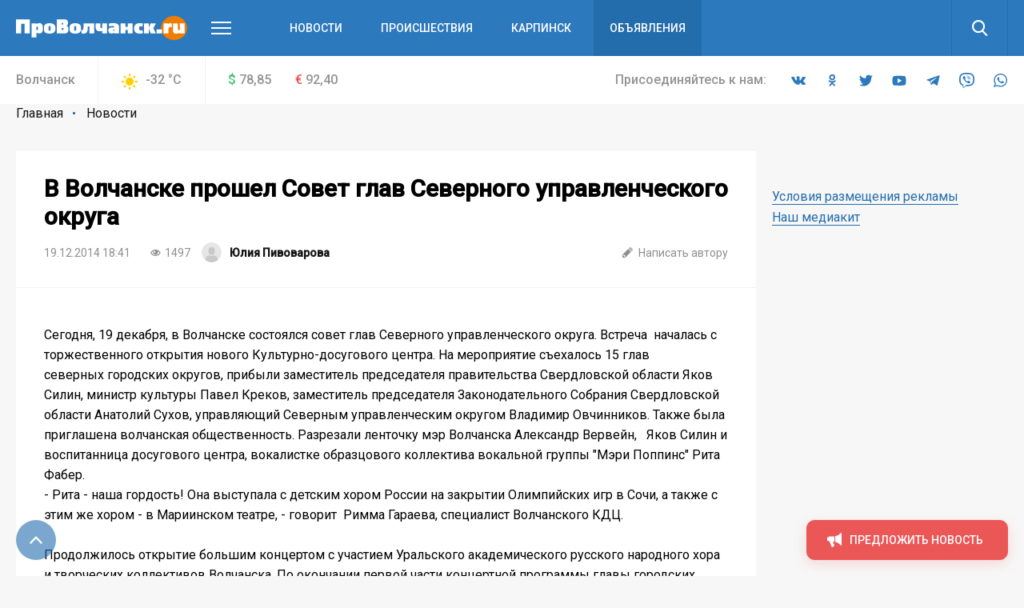

--- FILE ---
content_type: text/html; charset=UTF-8
request_url: https://provolchansk.ru/novosti/v-volchanske-proshel-sovet-glav-severnogo-upravlencheskogo-okruga/
body_size: 20324
content:
<!DOCTYPE html>
<html>
<head>
    <meta charset="utf-8">
    <meta name="format-detection" content="telephone=no">
    <meta name="format-detection" content="address=no">
    <meta name="SKYPE_TOOLBAR" content="SKYPE_TOOLBAR_PARSER_COMPATIBLE">
    <link rel="icon" type="image/svg+xml" href="/favicon.svg">    

    <meta name="viewport" content="width=device-width">

    <title>В Волчанске прошел Совет глав Северного управленческого округа</title>
    <meta http-equiv="Content-Type" content="text/html; charset=UTF-8" />
<meta name="keywords" content="новости, репортажи, происшествия, блоги,  объявления, погода, волчанские вакансии, некрологи, выпуски газеты «Вечерний Карпинск», контакты редакции и рекламные прайсы" />
<meta name="description" content="Сегодня, 19 декабря, в Волчанске состоялся совет глав Северного управленческого округа.

Встреча  началась с торжественного открытия нового Культурно-досугового центра. На мероприятие съехалось 15 глав северных городских округов, прибыли заместитель председателя правительства Свердловской области " />
<link href="/bitrix/js/main/core/css/core.min.css?16019928022854" type="text/css" rel="stylesheet" />



<link href="/bitrix/cache/css/s5/main/page_faf4d12069df413a47a48935f55addd0/page_faf4d12069df413a47a48935f55addd0_v1.css?16407539442133" type="text/css"  rel="stylesheet" />
<link href="/bitrix/cache/css/s5/main/template_99e46e33f8d17e34d69d2a6c70447b40/template_99e46e33f8d17e34d69d2a6c70447b40_v1.css?1669096074357916" type="text/css"  data-template-style="true" rel="stylesheet" />
<script type="text/javascript">if(!window.BX)window.BX={};if(!window.BX.message)window.BX.message=function(mess){if(typeof mess==='object'){for(let i in mess) {BX.message[i]=mess[i];} return true;}};</script>
<script type="text/javascript">(window.BX||top.BX).message({'JS_CORE_LOADING':'Загрузка...','JS_CORE_NO_DATA':'- Нет данных -','JS_CORE_WINDOW_CLOSE':'Закрыть','JS_CORE_WINDOW_EXPAND':'Развернуть','JS_CORE_WINDOW_NARROW':'Свернуть в окно','JS_CORE_WINDOW_SAVE':'Сохранить','JS_CORE_WINDOW_CANCEL':'Отменить','JS_CORE_WINDOW_CONTINUE':'Продолжить','JS_CORE_H':'ч','JS_CORE_M':'м','JS_CORE_S':'с','JSADM_AI_HIDE_EXTRA':'Скрыть лишние','JSADM_AI_ALL_NOTIF':'Показать все','JSADM_AUTH_REQ':'Требуется авторизация!','JS_CORE_WINDOW_AUTH':'Войти','JS_CORE_IMAGE_FULL':'Полный размер'});</script>

<script type="text/javascript" src="/bitrix/js/main/core/core.min.js?1602003745252095"></script>

<script>BX.setJSList(['/bitrix/js/main/core/core_ajax.js','/bitrix/js/main/core/core_promise.js','/bitrix/js/main/polyfill/promise/js/promise.js','/bitrix/js/main/loadext/loadext.js','/bitrix/js/main/loadext/extension.js','/bitrix/js/main/polyfill/promise/js/promise.js','/bitrix/js/main/polyfill/find/js/find.js','/bitrix/js/main/polyfill/includes/js/includes.js','/bitrix/js/main/polyfill/matches/js/matches.js','/bitrix/js/ui/polyfill/closest/js/closest.js','/bitrix/js/main/polyfill/fill/main.polyfill.fill.js','/bitrix/js/main/polyfill/find/js/find.js','/bitrix/js/main/polyfill/matches/js/matches.js','/bitrix/js/main/polyfill/core/dist/polyfill.bundle.js','/bitrix/js/main/core/core.js','/bitrix/js/main/polyfill/intersectionobserver/js/intersectionobserver.js','/bitrix/js/main/lazyload/dist/lazyload.bundle.js','/bitrix/js/main/polyfill/core/dist/polyfill.bundle.js','/bitrix/js/main/parambag/dist/parambag.bundle.js']);
BX.setCSSList(['/bitrix/js/main/core/css/core.css','/bitrix/js/main/lazyload/dist/lazyload.bundle.css','/bitrix/js/main/parambag/dist/parambag.bundle.css']);</script>
<script type="text/javascript">(window.BX||top.BX).message({'LANGUAGE_ID':'ru','FORMAT_DATE':'MM/DD/YYYY','FORMAT_DATETIME':'MM/DD/YYYY H:MI:SS T','COOKIE_PREFIX':'BITRIX_SM','SERVER_TZ_OFFSET':'18000','SITE_ID':'s5','SITE_DIR':'/','USER_ID':'','SERVER_TIME':'1768357195','USER_TZ_OFFSET':'0','USER_TZ_AUTO':'Y','bitrix_sessid':'e3f65d5b441ea9fad2f36290278bc383'});</script>


<script type="text/javascript"  src="/bitrix/cache/js/s5/main/kernel_main/kernel_main_v1.js?1604081815151609"></script>
<script type="text/javascript"  src="/bitrix/cache/js/s5/main/kernel_main_polyfill_customevent/kernel_main_polyfill_customevent_v1.js?16039700981051"></script>
<script type="text/javascript" src="/bitrix/js/ui/dexie/dist/dexie.bitrix.bundle.min.js?160200795960291"></script>
<script type="text/javascript" src="/bitrix/js/main/core/core_ls.min.js?16019928027365"></script>
<script type="text/javascript" src="/bitrix/js/main/core/core_frame_cache.min.js?160200374510532"></script>
<script type="text/javascript">BX.setJSList(['/bitrix/js/main/core/core_fx.js','/bitrix/js/main/session.js','/bitrix/js/main/pageobject/pageobject.js','/bitrix/js/main/core/core_window.js','/bitrix/js/main/date/main.date.js','/bitrix/js/main/core/core_date.js','/bitrix/js/main/utils.js','/bitrix/js/main/polyfill/customevent/main.polyfill.customevent.js','/local/templates/main/js/vendor.js','/local/templates/main/js/common.js','/local/components/api/typo/templates/.default/script.js']);</script>
<script type="text/javascript">BX.setCSSList(['/local/templates/main/components/bitrix/news/.default/bitrix/news.detail/.default/style.css','/local/templates/main/css/vendor.css','/local/templates/main/css/common.css','/local/templates/main/css/s5.css','/local/components/api/typo/templates/.default/style.css','/local/templates/main/styles.css','/local/templates/main/template_styles.css']);</script>
<script type="text/javascript">var bxDate = new Date(); document.cookie="BITRIX_SM_TIME_ZONE="+bxDate.getTimezoneOffset()+"; path=/; expires=Fri, 01 Jan 2027 00:00:00 +0500"</script>
<link href="https://fonts.googleapis.com/css?family=Open+Sans|Roboto:300,400,400i,500,500i&amp;subset=cyrillic" rel="stylesheet">
<meta property="og:title" content="В Волчанске прошел Совет глав Северного управленческого округа"/>
<meta property="og:description" content="Сегодня, 19 декабря, в Волчанске состоялся совет глав Северного управленческого округа.

Встреча  началась с торжественного открытия нового Культурно-досугового центра. На мероприятие съехалось 15 глав северных городских округов, прибыли заместитель председателя правительства Свердловской области "/>
<link rel="amphtml" href="https://provolchansk.ru/amp/novosti/v-volchanske-proshel-sovet-glav-severnogo-upravlencheskogo-okruga/">
<meta property="og:image" content="https://provolchansk.ru/upload/image_resize/.jpeg"/>
<meta property="og:type" content="article"/>
<meta property="og:url" content="https://provolchansk.ru/novosti/v-volchanske-proshel-sovet-glav-severnogo-upravlencheskogo-okruga/"/>



<script type="text/javascript"  src="/bitrix/cache/js/s5/main/template_9c1ef971bcd657f7b3ab800db4e0eb80/template_9c1ef971bcd657f7b3ab800db4e0eb80_v1.js?1603970098495618"></script>
<script type="text/javascript">var _ba = _ba || []; _ba.push(["aid", "04972ffdab65d9f77f195510f02870d0"]); _ba.push(["host", "provolchansk.ru"]); (function() {var ba = document.createElement("script"); ba.type = "text/javascript"; ba.async = true;ba.src = (document.location.protocol == "https:" ? "https://" : "http://") + "bitrix.info/ba.js";var s = document.getElementsByTagName("script")[0];s.parentNode.insertBefore(ba, s);})();</script>


    <script async='async' src='https://www.googletagservices.com/tag/js/gpt.js'></script>
    <script>
        var googletag = googletag || {};
        googletag.cmd = googletag.cmd || [];
    </script>

    <!-- Yandex Native Ads -->
    <script>window.yaContextCb=window.yaContextCb||[]</script>
    <script src="https://yandex.ru/ads/system/context.js" async></script>

    <script>
        googletag.cmd.push(function() {
            googletag.pubads().enableSingleRequest();
            googletag.pubads().collapseEmptyDivs();
            googletag.enableServices();
        });
    </script>
    <script src="https://cdn.gravitec.net/storage/71b512ee1dfd9dc41392f6ec64aa0cb2/client.js" async></script>    </head>

<body class="body">
<!-- Yandex.Metrika counter -->
<script type="text/javascript" >
   (function(m,e,t,r,i,k,a){m[i]=m[i]||function(){(m[i].a=m[i].a||[]).push(arguments)};
   m[i].l=1*new Date();k=e.createElement(t),a=e.getElementsByTagName(t)[0],k.async=1,k.src=r,a.parentNode.insertBefore(k,a)})
   (window, document, "script", "https://mc.yandex.ru/metrika/tag.js", "ym");

   ym(27496962, "init", {
        clickmap:true,
        trackLinks:true,
        accurateTrackBounce:true,
        webvisor:true
   });
</script>
<noscript><div><img src="https://mc.yandex.ru/watch/27496962" style="position:absolute; left:-9999px;" alt="" /></div></noscript>
<!-- /Yandex.Metrika counter -->

<!-- Global site tag (gtag.js) - Google Analytics -->
<script async src="https://www.googletagmanager.com/gtag/js?id=UA-23885294-5"></script>
<script>
  window.dataLayer = window.dataLayer || [];
  function gtag(){dataLayer.push(arguments);}
  gtag('js', new Date());

  gtag('config', 'UA-23885294-5');
</script>
<div class="body__wrapper">
    <div class="body__header">
<div id="panel"></div>
        <header js-header class="header">
            <div class="header-attention header-attention_desktop -xs-hidden">
                
    <!-- article-attention_margin-bottom_none -->
<div class="article-attention article-attention_tag_right article-attention_full-image">
    <!-- Yandex.RTB R-A-653671-4 -->
<div id="yandex_rtb_R-A-653671-4"></div>
<script>
window.yaContextCb.push(() => {
    Ya.Context.AdvManager.render({
        "blockId": "R-A-653671-4",
        "renderTo": "yandex_rtb_R-A-653671-4"
    })
})
</script></div>
            </div>

            <div class="header-attention header-attention_phone -xs-visible">
                
    <!-- article-attention_margin-bottom_none -->
<div class="article-attention article-attention_tag_right article-attention_full-image">
    <!-- Yandex.RTB R-A-653671-14 -->
<div id="yandex_rtb_R-A-653671-14"></div>
<script>
window.yaContextCb.push(() => {
    Ya.Context.AdvManager.render({
        "blockId": "R-A-653671-14",
        "renderTo": "yandex_rtb_R-A-653671-14"
    })
})
</script></div>
            </div>

            <div js-header-wrapper class="header__wrapper">

                <div class="header__main">
                    <div js-header-main class="header-main block">
                        <div class="header-main__wrapper block-wrapper">
                            <div class="header-main__side">
                                <a href="/" class="header-main__logo">
    <img src="/upload/logo/header/Про%20Волчанск.svg" alt="Про Волчанск">
</a>
                                <div class="header-main__more">
                                    <a js-header-menu href="#" class="header-main__hamburger"></a>
                                </div>
                            </div>
                            
<div js-header-box class="header-main__main">
    <div class="header-main__nav">
        <div class="header-nav">
            <div class="header-nav__list">
                                    <div class="header-nav__item">
                        <a href="/novosti/" class="header-nav__link">Новости</a>
                    </div>
                                    <div class="header-nav__item">
                        <a href="/proishestviya/" class="header-nav__link">Происшествия</a>
                    </div>
                                    <div class="header-nav__item">
                        <a href="https://vkarpinsk.info" class="header-nav__link">Карпинск</a>
                    </div>
                                    <div class="header-nav__item header-nav__item_fill">
                        <a href="/board/" class="header-nav__link">Объявления</a>
                    </div>
                            </div>
        </div>
    </div>
    <div class="header-main__search">
        <form js-search action="/search/" class="search">
            <div class="search__wrapper">
                <div class="search__main">
                    <div class="search__input">
                        <label js-inputShadow class="field field_search">
                            <span class="field__title">Поиск</span>
                            <span class="field__main">
                                <input js-search-input class="field__input" type="text" placeholder="Введите ваш запрос" name="q" value="">
                            </span>
                        </label>
                    </div>
                </div>
                <div class="search__side">
                    <button js-search-button type="submit" class="search__button"></button>
                </div>
            </div>
        </form>
    </div>
</div>
                        </div>
                        <div js-header-modal class="header-modal">
                            <div class="header-section block -row-gap_medium">
                                <div class="header-section__wrapper block-wrapper">
                                    <div class="header-section__content header-section__content_bordered">
                                        <div class="nav nav_col_4x">
                                            <div class="nav__list">

                                                <div class="nav-item nav__list-item">
                                                    <div class="nav nav_col_1x">
                                                        <div class="nav__header">
                                                            <div class="nav__title">О компании</div>
                                                        </div>
                                                        
<div class="nav__list">
            <div class="nav-item nav__list-item">
            <div class="nav-item__caption">
                <a href="/contacts/" class="nav-item__link">Контакты</a>
            </div>
        </div>
            <div class="nav-item nav__list-item">
            <div class="nav-item__caption">
                <a href="https://rifei.info" class="nav-item__link">Cайт Издательской группы "ВК-медиа"</a>
            </div>
        </div>
            <div class="nav-item nav__list-item">
            <div class="nav-item__caption">
                <a href="https://rifei.info/rabota" class="nav-item__link">Работа у нас</a>
            </div>
        </div>
    </div>
                                                    </div>
                                                </div>

                                                <div class="nav-item nav__list-item">
                                                    <div class="nav nav_col_1x">
                                                        <div class="nav__header">
                                                            <div class="nav__title">Читателю</div>
                                                        </div>
                                                        
<div class="nav__list">
            <div class="nav-item nav__list-item">
            <div class="nav-item__caption">
                <a href="/journal-subscribe/" class="nav-item__link">Подписка на печатную версию</a>
            </div>
        </div>
            <div class="nav-item nav__list-item">
            <div class="nav-item__caption">
                <a href="/specproekty-rs/" class="nav-item__link">Опубликованные рекламные материалы</a>
            </div>
        </div>
    </div>
                                                    </div>
                                                </div>

                                                <div class="nav-item nav__list-item">
                                                    <div class="nav nav_col_1x">
                                                        <div class="nav__header">
                                                            <div class="nav__title">Бизнесу</div>
                                                        </div>
                                                        
<div class="nav__list">
            <div class="nav-item nav__list-item">
            <div class="nav-item__caption">
                <a href="https://rifei.info" class="nav-item__link">Цены и условия размещения рекламы в газетах, на сайтах и в соцсетях</a>
            </div>
        </div>
            <div class="nav-item nav__list-item">
            <div class="nav-item__caption">
                <a href="/specproekty-rs/" class="nav-item__link">Спецпроекты Рекламной службы</a>
            </div>
        </div>
            <div class="nav-item nav__list-item">
            <div class="nav-item__caption">
                <a href="https://rifei.info/rasprostranenie-tirazha" class="nav-item__link">Розничная продажа газеты</a>
            </div>
        </div>
    </div>
                                                    </div>
                                                </div>

                                                <div class="nav-item nav__list-item">
                                                    <div class="nav nav_col_1x">
                                                        <div class="nav__header">
                                                            <div class="nav__title">Пользователю</div>
                                                        </div>
                                                        
<div class="nav__list">
            <div class="nav-item nav__list-item">
            <div class="nav-item__caption">
                <a href="/novosti/pravila-ispolzovaniya/" class="nav-item__link">Правила использования материалов в печатных, радио- и телевизионных, электронных средствах массовой информации, на сайтах и страницах в сети Интернет, в группах в социальных сетях и мессенджерах</a>
            </div>
        </div>
            <div class="nav-item nav__list-item">
            <div class="nav-item__caption">
                <a href="https://docs.google.com/document/d/1pMzdiLLWgLl4NFuHlSZUNvAVLzQIbCj9UKqVXmQw01s" class="nav-item__link">Политика защиты и обработки персональных данных</a>
            </div>
        </div>
            <div class="nav-item nav__list-item">
            <div class="nav-item__caption">
                <a href="https://docs.google.com/document/d/1BncEL4EHQMA4-xajdRAsDNlVyAGp3Hrh_AI18G6GdZs" class="nav-item__link">Согласие посетителя веб-сайта на обработку персональных данных</a>
            </div>
        </div>
    </div>
                                                    </div>
                                                </div>

                                            </div>
                                        </div>
                                    </div>
                                </div>
                            </div>
                            <div class="header-section block -row-gap_large">
                                <div class="header-section__wrapper block-wrapper">
                                    <div class="header-section__header">
                                        <div class="header-section__title">
                                            Новости других городов
                                        </div>
                                    </div>
                                    
<div class="header-section__content">
    <div class="nav">
        <div class="nav__list">
                            <div class="nav-item nav__list-item">
                    <div class="nav-item__caption">
                        <a href="https://vkarpinsk.info" class="nav-item__link">Вечерний Карпинск</a>
                    </div>
                </div>
                            <div class="nav-item nav__list-item">
                    <div class="nav-item__caption">
                        <a href="https://krasnoturinsk.info" class="nav-item__link">Вечерний Краснотурьинск</a>
                    </div>
                </div>
                            <div class="nav-item nav__list-item">
                    <div class="nav-item__caption">
                        <a href="https://serovglobus.ru" class="nav-item__link">Глобус (Серов)</a>
                    </div>
                </div>
                            <div class="nav-item nav__list-item">
                    <div class="nav-item__caption">
                        <a href="https://proseverouralsk.ru" class="nav-item__link">ПроСевероуральск.ру</a>
                    </div>
                </div>
                            <div class="nav-item nav__list-item">
                    <div class="nav-item__caption">
                        <a href="https://prososvu.ru" class="nav-item__link">ПроСосьву.ру</a>
                    </div>
                </div>
                    </div>
    </div>
</div>
                                </div>
                            </div>
                            <div class="header-section header-section_border-top header-section_box block">
                                <div class="header-section__wrapper block-wrapper">
                                    <div class="header-section__content">
                                        <div class="socials socials_white">
                                            <div class="socials__wrapper">
                                                
<div class="socials__list">
            <a target="_blank" href="https://vk.com/provolchansk" class="socials__item socials__item_vkontakte"></a>
                <a target="_blank" href="https://ok.ru/provolchansk" class="socials__item socials__item_odnoklassniki"></a>
                    <a target="_blank" href="https://twitter.com/provolchansk" class="socials__item socials__item_twitter"></a>
                <a target="_blank" href="https://www.youtube.com/user/vkarpinsk" class="socials__item socials__item_youtube"></a>
                    <a target="_blank" href="https://tele.gg/provolchansk" class="socials__item socials__item_telegram"></a>
                <a target="_blank" href="https://invite.viber.com/?g2=AQAKd4j%2Bp%2BzQF0%2FVdYDE%2BaoGegUrVTmK4kzcg8Xgs2UFA2Tce%2BZfiXwxdLvkEQbb" class="socials__item socials__item_viber"></a>
                <a target="_blank" href="https://chat.whatsapp.com/LQbeb2RA4c0CdIJIWHcVTD" class="socials__item socials__item_whatsapp"></a>
    </div>                                            </div>
                                        </div>
                                    </div>
                                </div>
                            </div>
                        </div>
                    </div>
                </div>
                
<div class="header__info">
    <div class="header-info block -m-hidden">
        <div class="header-info__wrapper block-wrapper">
            <div class="header-info__info">
                 <span class="header-info__city">Волчанск</span>                
<div class="header-info__weather">
    <div class="info-item">
        <div class="info-item__title info-item__title_sun">
            -32 <sup>°</sup>C
        </div>
    </div>
</div>
                
<div class="header-info__stocks">
            <div class="header-info__stocks-item">
            <div class="info-item">
                <div class="info-item__title"><span class="info-item__symbol info-item__symbol_green">$</span>78,85</div>
            </div>
        </div>
            <div class="header-info__stocks-item">
            <div class="info-item">
                <div class="info-item__title"><span class="info-item__symbol info-item__symbol_red">€</span>92,40</div>
            </div>
        </div>
    </div>
            </div>
            <div class="header-info__socials">
                <div class="socials ">
                    <div class="socials__wrapper">
                        <span class="socials__title">
                            Присоединяйтесь к нам:
                        </span>
                        
<div class="socials__list">
            <a target="_blank" href="https://vk.com/provolchansk" class="socials__item socials__item_vkontakte"></a>
                <a target="_blank" href="https://ok.ru/provolchansk" class="socials__item socials__item_odnoklassniki"></a>
                    <a target="_blank" href="https://twitter.com/provolchansk" class="socials__item socials__item_twitter"></a>
                <a target="_blank" href="https://www.youtube.com/user/vkarpinsk" class="socials__item socials__item_youtube"></a>
                    <a target="_blank" href="https://tele.gg/provolchansk" class="socials__item socials__item_telegram"></a>
                <a target="_blank" href="https://invite.viber.com/?g2=AQAKd4j%2Bp%2BzQF0%2FVdYDE%2BaoGegUrVTmK4kzcg8Xgs2UFA2Tce%2BZfiXwxdLvkEQbb" class="socials__item socials__item_viber"></a>
                <a target="_blank" href="https://chat.whatsapp.com/LQbeb2RA4c0CdIJIWHcVTD" class="socials__item socials__item_whatsapp"></a>
    </div>                    </div>
                </div>
            </div>
        </div>
    </div>
</div>            </div>
        </header>

    </div>
    <div class="body__content">




    <div class="block -row-gap_xxsmall">
        <div class="block-wrapper" js-path-source data-path="/local/templates/main">
            <div js-breadcrumb style="display: none"></div>

            <div class="columns columns_4x columns_m-1x">
                <div class="columns__list">
                    <div class="columns__item -size-3"
                         itemscope itemtype="http://schema.org/NewsArticle">
                        <div class="box box_clean">
                            <div class="box__wrapper">
                                <div class="list-sections list-sections_xs_box list-sections_content list-sections_bordered-horizontal">
                                    <div class="list-sections__list">
                                        <div class="list-sections__item list-sections__item_xs_compact -font-size_small">
                                            <div class="widgets">
                                                <div class="widget widget_margin-bottom_medium widget_wide header-box header-box_xs_wide-padding_none header-box_bordered-bottom header-box__margin_top-small">
                                                    <div class="header-box__section">
                                                        <div class="header-box__main">
                                                            <div class="header-box__context">
                                                                <div class="header-box__context-item">
                                                                    <h1 class="header-box__title title-h1"
                                                                        itemprop="headline">В Волчанске прошел Совет глав Северного управленческого округа</h1>
                                                                </div>
                                                            </div>
                                                        </div>
                                                    </div>
                                                    <div class="header-box__section -row-gap_xsmall">
                                                        <div class="header-box__main">
                                                            <div class="tags-list tags-list_gap_large tags-list_gap-center_small">

                                                                <div class="tags-list__list">
                                                                    <div class="tags-list__item">
                                                                        <div class="tag  tag_clean tag_medium">
                                                                            <div class="tag__main">
                                                                                <div itemprop="datePublished"
                                                                                     content="2014-12-19"
                                                                                     class="tag__title">
19.12.2014 18:41                                                                                </div>
                                                                                <meta name="mediator_published_time" content="2014-12-19T18:41:30+05:00" />
                                                                            </div>
                                                                        </div>
                                                                    </div>

                                                                                                                                            <div class="tags-list__item">
                                                                            <div class="tag tag_clean tag_medium">
                                                                                <div class="tag__main">
                                                                                    <div class="tag__icon tag__icon_views"></div>
                                                                                    <div class="tag__title">1497</div>
                                                                                </div>
                                                                            </div>
                                                                        </div>
                                                                    
                                                                    
                                                                                                                                            <div class="tags-list__item" itemprop="author"
                                                                             itemscope
                                                                             itemtype="http://schema.org/Person">
                                                                            <div class="tag  tag_clean tag_medium tag_person">
                                                                                <a class="tag_link"
                                                                                   href="/author/YuliaPivovarova/">
                                                                                    <div class="tag__main">
                                                                                        <div class="tag__icon tag__icon_"
                                                                                             style="background-image: url(/local/templates/main/images/vendor/user-default.png)"></div>
                                                                                        <div class="tag__title"
                                                                                             itemprop="name"
                                                                                             content="Юлия Пивоварова">Юлия Пивоварова                                                                                        </div>
                                                                                        <meta name="mediator_author" content="Юлия Пивоварова" />
                                                                                    </div>
                                                                                </a>
                                                                            </div>
                                                                        </div>
                                                                    
                                                                </div>
                                                            </div>
                                                        </div>
                                                        <div class="header-box__side">
                                                            <div class="tags-list tags-list_gap_large">
                                                                <div class="tags-list__list">
                                                                                                                                            <div class="tags-list__item">
                                                                            <a href="mailto:up@vkarpinsk.info"
                                                                               class="tag  tag_clean tag_medium tag_clickable">
                                                                                <div class="tag__main">
                                                                                    <div class="tag__icon tag__icon_write"></div>
                                                                                    <div class="tag__title">Написать
                                                                                        автору
                                                                                    </div>
                                                                                </div>
                                                                            </a>
                                                                        </div>
                                                                                                                                    </div>
                                                            </div>
                                                        </div>
                                                    </div>
                                                </div>
                                                                                                                                                        <meta itemprop="articleBody"
                                                          content="Сегодня, 19 декабря, в Волчанске состоялся совет глав Северного управленческого округа.

Встреча  началась с торжественного открытия нового Культурно-досугового центра. На мероприятие съехалось 15 г">

                                                                                                                                                                
                                                    
                                                    <div class="js-mediator-article">
                                                                                                                    Сегодня, 19 декабря, в Волчанске состоялся совет глав Северного управленческого округа.

Встреча  началась с торжественного открытия нового Культурно-досугового центра. На мероприятие съехалось 15 глав северных городских округов, прибыли заместитель председателя правительства Свердловской области Яков Силин, министр культуры Павел Креков, заместитель председателя Законодательного Собрания Свердловской области Анатолий Сухов, управляющий Северным управленческим округом Владимир Овчинников. Также была приглашена волчанская общественность.

Разрезали ленточку мэр Волчанска Александр Вервейн,   Яков Силин и воспитанница досугового центра, вокалистке образцового коллектива вокальной группы "Мэри Поппинс" Рита Фабер.
<blockquote>- Рита - наша гордость! Она выступала с детским хором России на закрытии Олимпийских игр в Сочи, а также с этим же хором - в Мариинском театре, - говорит  Римма Гараева, специалист Волчанского КДЦ.</blockquote>
Продолжилось открытие большим концертом с участием Уральского академического русского народного хора и творческих коллективов Волчанска.

По окончании первой части концертной программы главы городских округов отправились на совещание, которое проходило во Дворце культуры.

На встрече обсуждаться темы:
— об актуальных вопросах организации работы органов местного самоуправления МО Северного управленческого округа;
— об основных итогах социально-экономического развития Северного управленческого округа за 9 месяцев 2014 года;
— об оперативной обстановке с пожарами и их последствиями на территории Северного управленческого округа и ряд других тем.

Заключительным<a href="http://provolchansk.ru/soobshhi-svoi-novosti/"> этапом совета глав Северного управленческого округа по традиции  стала игра в волейбол</a> между командой мэров и администрации Волчанского ГО  в новом, недавно открывшемся после ремонта спортзале школы № 23.

На совете глав прозвучало немало важной информации. Корреспонденты сайта "ПроВолчанск" взяли интервью у заместителя председателя правительства Якова Силина, который, в числе прочих, ответил на вопросы о будущем коллектива Волчанского разреза.

Следите за нашими публикациями на сайте <a href="http://provolchansk.ru/soobshhi-svoi-novosti/">provolchansk.ru</a>, а также в газете "Вечерний Карпинск".

<strong>Фоторепортаж Юлии Пивоваровой</strong>

&nbsp;

                                                                                                            </div>

                                                    
                                                    
                                                    
                                                                                            </div>
                                            <meta name="mediator" content="79701" />
                                            
                                            
    <div class="bottom-social-links">
 <b>Читайте новости о жизни города в социальных сетях - подпишитесь, чтобы ничего не пропустить!</b><br>
	 “ПроВолчанск.RU” есть везде: во “<a href="https://vk.cc/cbYQtJ">Вконтакте</a>”, в “<a href="https://vk.cc/cbYQwd">Одноклассниках</a>”, в <a href="http://vk.cc/ca3vJY">Тиктоке</a>. Присоединяйся! <br>
	 Самые оперативные новости — в нашем <a href="https://t.me/provolchansk">Телеграм-канале</a>. <br>
	 Добавляйте нас в избранные источники в сервисах <a href="https://vk.cc/cbYSZy">Новости</a>.. <br>
</div>
<br>                                        </div>
                                    </div>
                                    <div class="header-box header-box_bordered-top">
                                        <div class="header-box__section">
                                            <div class="header-box__main">
                                                <div class="tags-list">

                                                    <div itemprop="publisher" itemscope itemtype="http://schema.org/Organization" style="display: none">
    <meta itemprop="name" content="ООО «Издательская группа ВК-медиа»">
    <meta itemprop="telephone" content="8-922-0-260-261">
    <img itemprop="logo" src="/local/templates/main/images/globus.svg" alt="hotel logo"/>
    <span itemprop="address" itemscope itemtype="http://schema.org/PostalAddress">
        <meta itemprop="streetAddress" content="ул. Карла Маркса, 19">
        <meta itemprop="addressLocality" content="Серов">
    </span>
<!--    <img itemprop="url" src="http://serovglobus.vkmedia.ru/" style="display: none" alt="">-->
</div>
                                                    <div class="tags-list__list">
                                                                                                                    
    <div class="tags-list__item">
        <a href="/tag/kdc/" class="tag tag_clickable ">
            <div class="tag__main">
                                <div class="tag__title">КДЦ</div>
                                    <meta name="mediator_theme" content="КДЦ" />
                            </div>
        </a>
    </div>
    <div class="tags-list__item">
        <a href="/tag/sovet-glav/" class="tag tag_clickable ">
            <div class="tag__main">
                                <div class="tag__title">совет глав</div>
                                    <meta name="mediator_theme" content="совет глав" />
                            </div>
        </a>
    </div>
    <div class="tags-list__item">
        <a href="/tag/vstrecha/" class="tag tag_clickable ">
            <div class="tag__main">
                                <div class="tag__title">встреча</div>
                                    <meta name="mediator_theme" content="встреча" />
                            </div>
        </a>
    </div>
                                                                                                            </div>
                                                </div>
                                            </div>
                                            <div class="header-box__side">
                                                <div class="tags-list tags-list_gap_medium">
                                                    <div class="tags-list__list">
                                                                                                                <div class="tags-list__item">
                                                            <div class="tag  tag_clean tag_medium tag_clickable">
                                                                <div class="tag__main" js-copy-link>
                                                                    <div class="tag__icon tag__icon_copy"></div>
                                                                    <div class="tag__title">Копировать ссылку
                                                                    </div>
                                                                </div>
                                                            </div>
                                                        </div>
                                                    </div>
                                                </div>
                                            </div>
                                        </div>
                                        <div class="header-box__section">
                                            <div class="header-box__main">
                                                <div class="socials socials_share socials_xs-type-col">
                                                    <div class="socials__wrapper">
                                                        <span class="socials__title">
                                                            Поделиться в соцсетях:
                                                        </span>
                                                        <div class="socials__list ya-share2"
                                                             data-services="vkontakte,odnoklassniki,twitter,telegram,whatsapp,viber"
                                                             data-counter data-bare></div>
                                                        <script src="https://yastatic.net/share2/share.js"></script>
                                                    </div>
                                                </div>
                                            </div>
                                        </div>
                                    </div>
                                </div>

                                <div class="header-box">
                                    
    <!-- Yandex Native Ads C-A-653671-1 -->
<div id="id-C-A-653671-1"></div>
<script>window.yaContextCb.push(()=>{
  Ya.Context.AdvManager.renderWidget({
    renderTo: 'id-C-A-653671-1',
    blockId: 'C-A-653671-1'
  })
})</script>                                </div>
                            </div>
                        </div>

                    </div>

                    
                        <div class="columns__item -m-hidden">
                            <div js-article-sidebar class="sticky sticky_offset_button">
                                
    <!-- article-attention_margin-bottom_none -->
<div class="article-attention article-attention_tag_right ">
    <!-- Yandex.RTB R-A-653671-9 -->
<div id="yandex_rtb_R-A-653671-9"></div>
<script>
window.yaContextCb.push(() => {
    Ya.Context.AdvManager.render({
        "blockId": "R-A-653671-9",
        "renderTo": "yandex_rtb_R-A-653671-9"
    })
})
</script></div>
                                <br>

<div class="article-attention-link">
    <a class="link_color-reversed" href="1">Условия размещения
        рекламы</a>
</div>
<div class="article-attention-link">
    <a class="link_color-reversed" href="2">Наш медиакит</a>
</div>                            </div>
                        </div>

                    
                </div>
            </div>
        </div>

    </div>

  


<div class="block block_bg_grey-dark block_bg_in-header block_bg_out-bottom  -row-gap_large">

                              

</div>

    <div class="block block_bg_in-header block_out-top  -row-gap_large">
        <div class="block-wrapper">
            <div class="header-box">
                <div class="header-box__section">
                    <div class="header-box__main">
                        <div class="header-box__context">
                            <div class="header-box__context-item">
                                <div class="header-box__title title title-h2"> Комментарии</div>
                            </div>
                        </div>
                    </div>
                </div>
            </div>

            <div js-comment-amount-hide id="#commentsCount" style="display: none;" class="js-comment-amount-hide" data-url="https://provolchansk.ru/novosti/v-volchanske-proshel-sovet-glav-severnogo-upravlencheskogo-okruga/"></div>

            <div class="columns columns_4x columns_m-1x">
                <div class="columns__list">
                    <div class="columns__item -size-3">
                        <div class="box box_clean">
                            <div class="box__wrapper">
                                <div class="list-sections list-sections_content list-sections_bordered-horizontal">
                                    <div class="list-sections__list">
                                        <div class="list-sections__item list-sections__item_xs_padding_none -font-size_small">
                                            
<!-- Tolstoy Comments Init -->
<script type="text/javascript">!(function(w,d,s,l,x){w[l]=w[l]||[];w[l].t=w[l].t||new Date().getTime();var f=d.getElementsByTagName(s)[0],j=d.createElement(s);j.async=!0;j.src='//web.tolstoycomments.com/sitejs/app.js?i='+l+'&x='+x+'&t='+w[l].t;f.parentNode.insertBefore(j,f);})(window,document,'script','tolstoycomments','4601');</script>
<!-- /Tolstoy Comments Init -->

<!-- Tolstoy Comments Widget -->
<div class="tolstoycomments-feed"></div>
<script type="text/javascript">
  window['tolstoycomments'] = window['tolstoycomments'] || [];
  window['tolstoycomments'].push({
    action: 'init',
    values: {
      visible: true,
      comment_class: "js-comment-amount-hide",
      success: () => {
        checkNewsCommentAmount(79701);
      },
    }
  });

</script>
<!-- /Tolstoy Comments Widget -->

                                        </div>
                                    </div>
                                </div>
                            </div>
                        </div>
                    </div>
                    <div class="columns__item -m-hidden"></div>
                </div>
            </div>

        </div>
    </div>

<div class="block block_bg_grey-dark block_bg_in-header block_bg_out-bottom  -row-gap_large">
    <div class="block-wrapper">
        <div class="header-box">
            <div class="header-box__section">
                <div class="header-box__main">
                    <div class="header-box__context">
                        <div class="header-box__context-item">
                            <div class="header-box__title title title-h2"> Популярные новости</div>
                        </div>
                    </div>
                </div>
            </div>
        </div>

        <div class="box box_ghost">
            <div class="box__wrapper">
                <div class="list-sections">
                    <div class="list-sections__list">
                        <div class="list-sections__item -row-gap_xxxlarge">
                            <div class="columns columns_4x columns_flex columns_s-2x columns_xs-1x">
                                <div class="columns__list" js-news-popular-list>
                                    <script>
                                        $.ajax({
                                            url: '/local/ajax/popular_news.php',
                                            data: {id: 79701},
                                            type: 'post',
                                            dataType: 'html',
                                            success: function (response) {
                                                const $newsList = $('[js-news-popular-list]');
                                                $newsList.html(response);
                                            }
                                        });
                                    </script>
                                </div>
                            </div>
                        </div>
                    </div>
                </div>
            </div>
        </div>
    </div>
</div>

<div js-breadcrumb-fake style="display: none">
    <div class="breadcrumbs">
    <div class="breadcrumbs__list">
        <a href="/" class="breadcrumbs__list-link">Главная</a> <a href="/novosti/" class="breadcrumbs__list-link">Новости</a>
    </div>
</div></div>


    </div>
    <div class="body__footer">

                    <div js-fixed class="action-main">
                <button js-open-layer="articles/suggest" type="button" class="button">
                <span class="button__content">
                    <span class="button__icon button__icon_shout"></span>
                    <span class="button__title -xs-hidden">Предложить новость</span>
                    <span class="button__title -xs-visible">+</span>
                </span>
                </button>
            </div>
        
        <div js-fixed class="action-main action-main_left">
            <div js-top class="button-round"></div>
        </div>

        <footer js-footer class="footer">
            <div class="footer__wrapper">
                <div class="footer__top">
                    <div class="footer-top block">
                        <div class="footer-top__wrapper block-wrapper">
                            <div class="footer-top__list">
                                <div class="footer-top__item footer-top__item_width_auto">
                                    <div class="footer-top__age-limit">16+</div>
                                </div>
                                <div class="footer-top__item">
                                    <div class="contacts-list">
                                        <div class="contacts-list__item">
                                            

<div class="contacts-item contacts-item_right">
    <div class="contacts-item__wrapper">
        <div class="contacts-item__title">
            <div class="tag tag_clean tag_xlarge tag_white">
                <div class="tag__main">
                    <div class="tag__icon tag__icon_phone tag__icon_gray"></div>
                    <a href="tel:83438336660" class="tag__title">(34383) 3-66-60</a>
                </div>
            </div>
        </div>
        <div class="contacts-item__title">
            <div class="tag tag_clean tag_xlarge tag_white">
                <div class="tag__main">
                    <div class="tag__icon tag__icon_phone tag__icon_gray"></div>
                    <a href="tel:89220260266" class="tag__title">8-922-0-260-266</a>
                </div>
            </div>
        </div>
        <div class="contacts-item__description">Телефоны редакции</div>
    </div>
</div><br>                                        </div>
                                        <div class="contacts-list__item">
                                            <div class="contacts-item contacts-item_right">
	<div class="contacts-item__wrapper">
		<div class="contacts-item__title">
			<div class="tag tag_clean tag_xlarge tag_white">
				<div class="tag__main">
					<div class="tag__icon tag__icon_email tag__icon_gray">
					</div>
 <a href="mailto:info@provolchansk.ru" class="tag__title">info@provolchansk.ru</a>
				</div>
			</div>
		</div>
		<div class="contacts-item__description">
			Почта для связи
		</div>
	</div>
</div>
<br>                                        </div>
                                        <div class="contacts-list__item">
                                            <div class="contacts-item">
	<div class="contacts-item__text">
		624930, Свердловская обл., город Карпинск, ул. Куйбышева, 36
	</div>
</div>
<br>                                        </div>
                                    </div>
                                </div>
                                <div class="footer-top__item -s-hidden">
                                    <div class="socials socials_white socials_colors">
                                        <div class="socials__wrapper">
                                            
<div class="socials__list">
            <a target="_blank" href="https://vk.com/provolchansk" class="socials__item socials__item_vkontakte"></a>
                <a target="_blank" href="https://ok.ru/provolchansk" class="socials__item socials__item_odnoklassniki"></a>
                    <a target="_blank" href="https://twitter.com/provolchansk" class="socials__item socials__item_twitter"></a>
                <a target="_blank" href="https://www.youtube.com/user/vkarpinsk" class="socials__item socials__item_youtube"></a>
                    <a target="_blank" href="https://tele.gg/provolchansk" class="socials__item socials__item_telegram"></a>
                <a target="_blank" href="https://invite.viber.com/?g2=AQAKd4j%2Bp%2BzQF0%2FVdYDE%2BaoGegUrVTmK4kzcg8Xgs2UFA2Tce%2BZfiXwxdLvkEQbb" class="socials__item socials__item_viber"></a>
                <a target="_blank" href="https://chat.whatsapp.com/LQbeb2RA4c0CdIJIWHcVTD" class="socials__item socials__item_whatsapp"></a>
    </div>                                        </div>
                                    </div>
                                </div>
                            </div>
                        </div>
                    </div>
                </div>
                <div class="footer__nav">
                    <div class="footer-nav block">
                        <div class="footer-nav__wrapper block-wrapper">
                            
<div class="footer-nav__list">
            <div class="footer-nav__item">
            <a href="/contacts/" class="footer-nav__link">Контакты</a>
        </div>
            <div class="footer-nav__item">
            <a href="/novosti/pravila-ispolzovaniya/" class="footer-nav__link">Перепечатка и использование материалов</a>
        </div>
            <div class="footer-nav__item">
            <a href="https://rifei.info" class="footer-nav__link">Разместить рекламу</a>
        </div>
            <div class="footer-nav__item">
            <a href="/policy/" class="footer-nav__link">Политика защиты и работы по обработке персональных данных</a>
        </div>
    </div>
                        </div>
                    </div>
                </div>
                <div class="footer__info">
                    <div class="footer-info block">
                        <div class="footer-info__wrapper block-wrapper">
                            <div class="footer-info__side">
                                <div class="footer-section -s-visible">
                                    <div class="socials socials_white socials_xs_compact-offset">
                                        <div class="socials__wrapper">
                                            
<div class="socials__list">
            <a target="_blank" href="https://vk.com/provolchansk" class="socials__item socials__item_vkontakte"></a>
                <a target="_blank" href="https://ok.ru/provolchansk" class="socials__item socials__item_odnoklassniki"></a>
                    <a target="_blank" href="https://twitter.com/provolchansk" class="socials__item socials__item_twitter"></a>
                <a target="_blank" href="https://www.youtube.com/user/vkarpinsk" class="socials__item socials__item_youtube"></a>
                    <a target="_blank" href="https://tele.gg/provolchansk" class="socials__item socials__item_telegram"></a>
                <a target="_blank" href="https://invite.viber.com/?g2=AQAKd4j%2Bp%2BzQF0%2FVdYDE%2BaoGegUrVTmK4kzcg8Xgs2UFA2Tce%2BZfiXwxdLvkEQbb" class="socials__item socials__item_viber"></a>
                <a target="_blank" href="https://chat.whatsapp.com/LQbeb2RA4c0CdIJIWHcVTD" class="socials__item socials__item_whatsapp"></a>
    </div>                                        </div>
                                    </div>
                                </div>
                                <div class="info-card">
                                     <a href="#" target="_blank" class="info-card__content">
Информационный сайт ПроВолчанск.ру</a>                                </div>
                            </div>
                            <div class="footer-info__main">
                                <div class="footer-partners">
	<div class="footer-partners__list">
		<div class="footer-partners__item">
 <a target="_blank" href="https://krasnoturinsk.info/" class="footer-partners__link"> <img src="/upload/logo/footer/Вечерний%20Краснотурьинск.svg"> </a>
		</div>
		<div class="footer-partners__item">
 <a target="_blank" href="https://prososvu.ru/" class="footer-partners__link"> <img src="/upload/logo/footer/Про%20Сосьву.svg"> </a>
		</div>
		<div class="footer-partners__item">
 <a target="_blank" href="https://proseverouralsk.ru/" class="footer-partners__link"> <img src="/upload/logo/footer/Про%20Североуральск.svg"> </a>
		</div>
		<div class="footer-partners__item">
 <a target="_blank" href="https://vkarpinsk.info/" class="footer-partners__link"> <img src="/upload/logo/footer/Вечерний%20Карпинск.svg"> </a>
		</div>
		<div class="footer-partners__item">
 <a target="_blank" href="https://serovglobus.ru/" class="footer-partners__link"> <img src="/upload/logo/footer/glob.svg"> </a>
		</div>
	</div>
</div>
 <br>                            </div>
                        </div>
                    </div>
                </div>
                <div class="footer__bottom">
                    <div class="footer-bottom block">
                        <div class="footer-bottom__wrapper block-wrapper">
                            <div class="footer-bottom__list">
                                <div class="footer-bottom__item">
                                    <div class="footer-bottom__copyright">
                                        © 2014 — 2026 ООО "Издательская группа "ВК-медиа", ПроВолчанск.ру                                    </div>
                                </div>
                                <div class="footer-bottom__item">
                                    <div class="footer-bottom__found-error">
                                        Нашли ошибку? Выделите ее и нажмите Ctrl+Enter
                                    </div>
                                </div>
                                <div class="footer-bottom__item">
                                    <div class="footer-bottom__developer">
                                        <style>
  .counters-vk {
    display: inline;
    margin-right: 15px;
  }
  @media (max-width: 880px) {
    .counters-vk {
      margin-right: 0;
      margin-bottom: 10px;
      display: block;
    }
  }
  @media (max-width: 500px) {
    .counters-vk img {
      display: block;
      margin-bottom: 5px;
    }
  }
</style>
<div class="counters-vk">

<!--LiveInternet counter-->
<a href="//www.liveinternet.ru/click"
target="_blank"><img id="licnt8052" width="88" height="31" style="border:0" 
title="LiveInternet: показано число просмотров за 24 часа, посетителей за 24 часа и за сегодня"
src="[data-uri]"
alt=""/></a><script>(function(d,s){d.getElementById("licnt8052").src=
"//counter.yadro.ru/hit?t13.3;r"+escape(d.referrer)+
((typeof(s)=="undefined")?"":";s"+s.width+"*"+s.height+"*"+
(s.colorDepth?s.colorDepth:s.pixelDepth))+";u"+escape(d.URL)+
";h"+escape(d.title.substring(0,150))+";"+Math.random()})
(document,screen)</script>
<!--/LiveInternet-->

<!-- UralWeb counter-->
<script type="text/javascript">
	document.write('<span id="uralweb-hc">'+'</'+'span>');
	(function() {
		var hc = document.createElement('script'); hc.type = 'text/javascript'; hc.async = true;
		hc.src = 'https://j.uralweb.ru/js/provolchansk.ru';
		var s = document.getElementsByTagName('script')[0]; s.parentNode.insertBefore(hc, s);
	})();
</script>
<!-- end of counter UralWeb -->
</div>                                        by <a href="https://creonit.ru/" target="_blank" class="footer-bottom__link">Creonit</a>
                                    </div>
                                </div>
                            </div>
                        </div>
                    </div>
                </div>
            </div>
        </footer>

    </div>
</div>


<!--<a href="//orphus.ru" id="orphus" target="_blank" style="position: absolute; left: -200%">-->
<!--    <img alt="Система Orphus" src="/orphus/orphus.gif" border="0" width="257" height="48" />-->
<!--</a>-->


<div js-overlayer class="layer layer_overlay" data-id="account/auth">
    <div class="layer__inside">
        <a js-close-layer class="layer-close" role="button" href="#"></a>
        <div class="layer__header -margin-bottom_small">
            <h5 class="layer__title">Вход</h5>
        </div>
        <div class="layer__content">
            <p>Через соцсети (рекомендуем для новых покупателей):</p>
        </div>
    </div>
</div>


<div js-overlayer class="layer layer_overlay layer_notify" data-id="main/notify">
    <div class="layer__inside">
        <a js-close-layer class="layer-close" role="button" href="#"></a>
        <div class="layer__header">
            <div class="layer__title">Спасибо за обращение &nbsp;&nbsp;<span class="icon icon_check icon_large -xs-hidden"></span></div>
        </div>
        <div class="layer__content">
            <div class="notify notify_center -row-gap_medium">
                <p>Если у вас возникнут какие-либо вопросы, пожалуйста, свяжитесь с редакцией по email</p>
            </div>
            <div class="button-group button-group_center button-group_gap_medium">
                <div class="button-group__item button-group__item_full">
                    <button js-close-layer type="button" class="button button_wide">
                        <span class="button__content"><span class="button__title">Закрыть</span></span>
                    </button>
                </div>
            </div>
        </div>
    </div>
</div>

<div js-overlayer class="layer layer_overlay layer_notify" data-id="main/subscription_notify">
    <div class="layer__inside">
        <a js-close-layer class="layer-close" role="button" href="#"></a>
        <div class="layer__header">
            <div class="layer__title">Спасибо за подписку &nbsp;&nbsp;<span class="icon icon_check icon_large -xs-hidden"></span></div>
        </div>
        <div class="layer__content">
            <div class="notify notify_center -row-gap_medium">
                <p>Если у вас возникнут какие-либо вопросы, пожалуйста, свяжитесь с редакцией по email</p>
            </div>
            <div class="button-group button-group_center button-group_gap_medium">
                <div class="button-group__item button-group__item_full">
                    <button js-close-layer type="button" class="button button_wide">
                        <span class="button__content"><span class="button__title">Закрыть</span></span>
                    </button>
                </div>
            </div>
        </div>
    </div>
</div>


<div js-overlayer class="layer layer_overlay layer_subscription" data-id="main/subscription">
    <div class="layer__inside">
        <a js-close-layer class="layer-close" role="button" href="#"></a>
        <div class="layer__content">
            <div class="subscription subscription_small">
                <div class="subscription__wrapper">
                    <div class="subscription__bg">
                        <img src="/local/templates/main/images/index/subscription.png" alt="subscription">
                    </div>
                    <div class="subscription__title title-h1">
                        Подпишитесь на дайджест «Выбор редакции»
                    </div>
                    <div class="subscription__description">
                        Главные события — утром и вечером
                    </div>
                    <div class="subscription__form">
                        <form action="#" novalidate>
                            <div class="columns columns_2x columns_xs-1x">
                                <div class="columns__list">
                                    <div class="columns__item">
                                        <label js-inputShadow class="field field_simple field_grey-light">
                                            <span class="field__title">Email</span>
                                            <span class="field__main"><input class="field__input" type="email" placeholder="Email" name="" value=""></span>
                                        </label>
                                    </div>
                                    <div class="columns__item">
                                        <button type="submit" class="button button_wide">
                                            <span class="button__content"><span class="button__title">Подписаться</span></span>
                                        </button>
                                    </div>
                                </div>
                            </div>
                        </form>
                    </div>
                </div>
            </div>
        </div>
    </div>
</div>


<div js-overlayer class="layer layer_overlay layer_notify" data-id="articles/suggest">
    <div class="layer__inside">
        <a js-close-layer class="layer-close" role="button" href="#"></a>
        <div class="layer__header">
            <div class="layer__title">Предложить новость</div>
        </div>
        <form action="/local/ajax/form.php?action=offerNews" class="layer__content" js-suggest-form>
            <div class="list-sections list-sections_fields -row-gap_large">
                <div class="list-sections__list">
                    <div class="list-sections__item">
                        <label js-inputShadow class="field">
                            <span class="field__title">Как к вам обращаться</span>
                            <span class="field__main"><input class="field__input" type="text" placeholder="" name="name" value=""></span>
                        </label>
                    </div>
                    <div class="list-sections__item">
                        <label js-inputShadow class="field">
                            <span class="field__title">Как с вами связаться</span>
                            <span class="field__main"><input class="field__input" type="text" placeholder="" name="contact" value=""></span>
                        </label>
                    </div>
                    <div class="list-sections__item">
                        <label js-inputShadow class="field">
                            <span class="field__title">Текст вашего сообщения</span>
                            <span class="field__main"><textarea class="field__input" type="textarea" placeholder="" name="message" rows="8"></textarea></span>
                        </label>
                    </div>
                    <div class="list-sections__item">
                        <div js-files="" class="files">
                            <div class="files__wrapper">
                                <label class="field files__content" js-inputShadow>
                                    <div class="files__content-wrapper">
                                        <input js-files-input="" type="file" name="file[]" multiple>
                                        <div class="files__side">
                                            <div class="files__icon files__icon_pin"></div>
                                        </div>
                                        <div class="files__main">
                                            <div class="files__main-wrapper">
                                                <div js-files-title="" class="files__title">Прикрепить файлы</div>
                                            </div>
                                        </div>
                                    </div>
                                </label>
                                <div js-files-close="" class="files__close"></div>
                            </div>
                        </div>
                    </div>
                                        <div class="list-sections__item">
                        <label js-inputShadow class="field">
                            <span class="field__title">Введите символы</span>
                            <div class="captcha__block">
                                <img js-captcha-image src="/bitrix/tools/captcha.php?captcha_sid=08ba7c3e430f37e655fabf6af7459795" alt="CAPTCHA" class="captcha__pic" />
                                <div class="captcha__update" js-captcha-update></div>
                            </div>
                            <span class="field__main"><input class="field__input" type="text" placeholder="" name="captcha_answer" value=""></span>
                                                        <input type="hidden" js-captcha-sid name="captcha_sid" value="08ba7c3e430f37e655fabf6af7459795" />
                        </label>
                    </div>
                    <div class="list-sections__item" style="display: none">
                        <label class="field">
                            <span class="field__main"><input class="field__input" type="text" placeholder="" name="spam" value=""></span>
                        </label>
                    </div>
                </div>
            </div>
            <div class="list-sections">
                <div class="list-sections__list">
                    <div class="list-sections__item -row-gap_medium">
                        <div class="button-group button-group_center button-group_gap_medium">
                            <div class="button-group__item button-group__item_full">
                                <button type="submit" class="button button_wide">
                                    <span class="button__content"><span class="button__title">Отправить</span></span>
                                </button>
                            </div>
                        </div>
                    </div>
                    <div class="list-sections__item">
                        <div class="informs-form informs-form_text-align_center">
                            Нажимая на кнопку «Отправить», я соглашаюсь <br>
                            <a target="_blank" class="link link_blue" href="/policy/">с политикой обработки персональных данных</a>
                        </div>
                    </div>
                </div>
            </div>
        </form>
    </div>
</div>


<div js-layer-menu class="layer layer_menu" data-id="main/menu">
    <div class="layer__inside">
        <div class="layer__header">
            <header class="header header_margin-bottom_none">
                <div class="header__wrapper header__wrapper_static">
                    <div class="header__main">
                        <div class="header-main block">
                            <div class="header-main__wrapper block-wrapper">
                                <div class="header-main__side">
                                    <a href="/" class="header-main__logo">
    <img src="/upload/logo/header/Про%20Волчанск.svg" alt="Про Волчанск">
</a>
                                    <div class="header-main__more">
                                        <a js-header-close href="#" class="header-main__hamburger is-open"></a>
                                    </div>
                                </div>
                                <div js-header-box class="header-main__main">
                                    <div class="header-main__nav">
                                        <div class="header-nav">
                                            <div class="header-nav__list">

                                                <div class="header-nav__item">
                                                    <a href="/" class="header-nav__link">Новости</a>
                                                </div>

                                                <div class="header-nav__item">
                                                    <a href="/news.html" class="header-nav__link">Происшествия</a>
                                                </div>

                                                <div class="header-nav__item">
                                                    <a href="/" class="header-nav__link">Спорт</a>
                                                </div>

                                                <div class="header-nav__item">
                                                    <a href="/" class="header-nav__link">Блоги</a>
                                                </div>

                                                <div class="header-nav__item">
                                                    <a href="/photo-reports.html" class="header-nav__link">Фоторепортажи</a>
                                                </div>

                                                <div class="header-nav__item header-nav__item_fill">
                                                    <a href="/adverts.html" class="header-nav__link">Объявления</a>
                                                </div>

                                            </div>
                                        </div>
                                    </div>
                                    <div class="header-main__search">
                                        <form js-search action="/search/" class="search">
                                            <div class="search__wrapper">
                                                <div class="search__main">
                                                    <div class="search__input">
                                                        <label js-inputShadow class="field field_search">
                                                            <span class="field__title">Поиск</span>
                                                            <span class="field__main"><input js-search-input class="field__input" type="text" placeholder="Введите ваш запрос" name="q" value=""></span>
                                                        </label>
                                                    </div>
                                                </div>
                                                <div class="search__side">
                                                    <button js-search-button type="submit" class="search__button"></button>
                                                </div>
                                            </div>
                                        </form>
                                    </div>
                                </div>
                            </div>
                        </div>
                    </div>
                    <div class="header__info">
                        <div class="header-info header-info_compact header-info_blue block">
                            <div class="header-info__wrapper block-wrapper">
                                <div class="header-info__info">
                                     <span class="header-info__city">Волчанск</span>                                    
<div class="header-info__weather">
    <div class="info-item">
        <div class="info-item__title info-item__title_sun">
            -32 <sup>°</sup>C
        </div>
    </div>
</div>
                                    
<div class="header-info__stocks">
            <div class="header-info__stocks-item">
            <div class="info-item">
                <div class="info-item__title"><span class="info-item__symbol info-item__symbol_green">$</span>78,85</div>
            </div>
        </div>
            <div class="header-info__stocks-item">
            <div class="info-item">
                <div class="info-item__title"><span class="info-item__symbol info-item__symbol_red">€</span>92,40</div>
            </div>
        </div>
    </div>
                                </div>
                            </div>
                        </div>
                    </div>
                </div>
            </header>
        </div>
        <div class="layer__content">
            <div class="header-modal header-modal_layer is-open">
                <div class="header-section header-section_border-bottom header-section_box block">
                    <div class="header-section__wrapper">
                        <div class="header-section__content">
                            <div class="nav nav_col_2x">
                                
<div class="nav__list">
            <div class="nav-item nav__list-item">
            <div class="nav-item__caption">
                <a href="/novosti/" class="nav-item__link">Новости</a>
            </div>
        </div>
            <div class="nav-item nav__list-item">
            <div class="nav-item__caption">
                <a href="/proishestviya/" class="nav-item__link">Происшествия</a>
            </div>
        </div>
            <div class="nav-item nav__list-item">
            <div class="nav-item__caption">
                <a href="https://vkarpinsk.info" class="nav-item__link">Карпинск</a>
            </div>
        </div>
            <div class="nav-item nav__list-item">
            <div class="nav-item__caption">
                <a href="/board/" class="nav-item__link">Объявления</a>
            </div>
        </div>
    </div>
                            </div>
                        </div>
                    </div>
                </div>
                <div class="header-section header-section_border-bottom header-section_box block">
                    <div class="header-section__wrapper block-wrapper">
                        <div class="header-section__content">
                            <div class="socials socials_white socials_compact_offset">
                                <div class="socials__wrapper">
                                    
<div class="socials__list">
            <a target="_blank" href="https://vk.com/provolchansk" class="socials__item socials__item_vkontakte"></a>
                <a target="_blank" href="https://ok.ru/provolchansk" class="socials__item socials__item_odnoklassniki"></a>
                    <a target="_blank" href="https://twitter.com/provolchansk" class="socials__item socials__item_twitter"></a>
                <a target="_blank" href="https://www.youtube.com/user/vkarpinsk" class="socials__item socials__item_youtube"></a>
                    <a target="_blank" href="https://tele.gg/provolchansk" class="socials__item socials__item_telegram"></a>
                <a target="_blank" href="https://invite.viber.com/?g2=AQAKd4j%2Bp%2BzQF0%2FVdYDE%2BaoGegUrVTmK4kzcg8Xgs2UFA2Tce%2BZfiXwxdLvkEQbb" class="socials__item socials__item_viber"></a>
                <a target="_blank" href="https://chat.whatsapp.com/LQbeb2RA4c0CdIJIWHcVTD" class="socials__item socials__item_whatsapp"></a>
    </div>                                </div>
                            </div>
                        </div>
                    </div>
                </div>
                <div class="header-section header-section_border-bottom header-section_box block">
                    <div class="header-section__wrapper block-wrapper">
                        <div class="header-section__content">
                            <div class="nav nav_col_1x">
                                <div class="nav__list">

                                    <div class="nav-item nav__list-item">
                                        <div class="nav nav_col_1x">
                                            <div class="nav__header">
                                                <div class="nav__title">О компании</div>
                                            </div>
                                            
<div class="nav__list">
            <div class="nav-item nav__list-item">
            <div class="nav-item__caption">
                <a href="/contacts/" class="nav-item__link">Контакты</a>
            </div>
        </div>
            <div class="nav-item nav__list-item">
            <div class="nav-item__caption">
                <a href="https://rifei.info" class="nav-item__link">Cайт Издательской группы "ВК-медиа"</a>
            </div>
        </div>
            <div class="nav-item nav__list-item">
            <div class="nav-item__caption">
                <a href="https://rifei.info/rabota" class="nav-item__link">Работа у нас</a>
            </div>
        </div>
    </div>
                                        </div>
                                    </div>

                                    <div class="nav-item nav__list-item">
                                        <div class="nav nav_col_1x">
                                            <div class="nav__header">
                                                <div class="nav__title">Читателю</div>
                                            </div>
                                            
<div class="nav__list">
            <div class="nav-item nav__list-item">
            <div class="nav-item__caption">
                <a href="/journal-subscribe/" class="nav-item__link">Подписка на печатную версию</a>
            </div>
        </div>
            <div class="nav-item nav__list-item">
            <div class="nav-item__caption">
                <a href="/specproekty-rs/" class="nav-item__link">Опубликованные рекламные материалы</a>
            </div>
        </div>
    </div>
                                        </div>
                                    </div>

                                    <div class="nav-item nav__list-item">
                                        <div class="nav nav_col_1x">
                                            <div class="nav__header">
                                                <div class="nav__title">Бизнесу</div>
                                            </div>
                                            
<div class="nav__list">
            <div class="nav-item nav__list-item">
            <div class="nav-item__caption">
                <a href="https://rifei.info" class="nav-item__link">Цены и условия размещения рекламы в газетах, на сайтах и в соцсетях</a>
            </div>
        </div>
            <div class="nav-item nav__list-item">
            <div class="nav-item__caption">
                <a href="/specproekty-rs/" class="nav-item__link">Спецпроекты Рекламной службы</a>
            </div>
        </div>
            <div class="nav-item nav__list-item">
            <div class="nav-item__caption">
                <a href="https://rifei.info/rasprostranenie-tirazha" class="nav-item__link">Розничная продажа газеты</a>
            </div>
        </div>
    </div>
                                        </div>
                                    </div>

                                    <div class="nav-item nav__list-item">
                                        <div class="nav nav_col_1x">
                                            <div class="nav__header">
                                                <div class="nav__title">Пользователю</div>
                                            </div>
                                            
<div class="nav__list">
            <div class="nav-item nav__list-item">
            <div class="nav-item__caption">
                <a href="/novosti/pravila-ispolzovaniya/" class="nav-item__link">Правила использования материалов в печатных, радио- и телевизионных, электронных средствах массовой информации, на сайтах и страницах в сети Интернет, в группах в социальных сетях и мессенджерах</a>
            </div>
        </div>
            <div class="nav-item nav__list-item">
            <div class="nav-item__caption">
                <a href="https://docs.google.com/document/d/1pMzdiLLWgLl4NFuHlSZUNvAVLzQIbCj9UKqVXmQw01s" class="nav-item__link">Политика защиты и обработки персональных данных</a>
            </div>
        </div>
            <div class="nav-item nav__list-item">
            <div class="nav-item__caption">
                <a href="https://docs.google.com/document/d/1BncEL4EHQMA4-xajdRAsDNlVyAGp3Hrh_AI18G6GdZs" class="nav-item__link">Согласие посетителя веб-сайта на обработку персональных данных</a>
            </div>
        </div>
    </div>
                                        </div>
                                    </div>

                                </div>
                            </div>
                        </div>
                    </div>
                </div>
                <div class="header-section header-section_box block">
                    <div class="header-section__wrapper block-wrapper">
                        <div class="header-section__header header-section__header_margin-bottom_small">
                            <div class="header-section__title">Новости других городов</div>
                        </div>
                        <div class="header-section__content">
                            <div class="nav nav_col_1x">
                                
<div class="header-section__content">
    <div class="nav">
        <div class="nav__list">
                            <div class="nav-item nav__list-item">
                    <div class="nav-item__caption">
                        <a href="https://vkarpinsk.info" class="nav-item__link">Вечерний Карпинск</a>
                    </div>
                </div>
                            <div class="nav-item nav__list-item">
                    <div class="nav-item__caption">
                        <a href="https://krasnoturinsk.info" class="nav-item__link">Вечерний Краснотурьинск</a>
                    </div>
                </div>
                            <div class="nav-item nav__list-item">
                    <div class="nav-item__caption">
                        <a href="https://serovglobus.ru" class="nav-item__link">Глобус (Серов)</a>
                    </div>
                </div>
                            <div class="nav-item nav__list-item">
                    <div class="nav-item__caption">
                        <a href="https://proseverouralsk.ru" class="nav-item__link">ПроСевероуральск.ру</a>
                    </div>
                </div>
                            <div class="nav-item nav__list-item">
                    <div class="nav-item__caption">
                        <a href="https://prososvu.ru" class="nav-item__link">ПроСосьву.ру</a>
                    </div>
                </div>
                    </div>
    </div>
</div>
                            </div>
                        </div>
                    </div>
                </div>
            </div>
        </div>
    </div>
</div>

<script>
    app.start();
</script>

	<script>
		jQuery(function ($) {
			$.fn.apiTypo({"AJAX_URL":"\/bitrix\/components\/api\/typo\/ajax.php","EMAIL_FROM":"b3NoaWJrYUB2azY2LnJ1","EMAIL_TO":"aW5mb0B2azY2LnJ1","JQUERY_ON":"N","MAX_LENGTH":"300","MESS_ALERT_SEND_OK":"\u0421\u043f\u0430\u0441\u0438\u0431\u043e!\u003Cbr\u003EC\u043e\u043e\u0431\u0449\u0435\u043d\u0438\u0435 \u043e\u0442\u043f\u0440\u0430\u0432\u043b\u0435\u043d\u043e","MESS_ALERT_TEXT_EMPTY":"\u041e\u0448\u0438\u0431\u043a\u0430!\u003Cbr\u003E\u041d\u0435 \u0432\u044b\u0434\u0435\u043b\u0435\u043d \u0442\u0435\u043a\u0441\u0442 \u0441 \u043e\u0448\u0438\u0431\u043a\u043e\u0439","MESS_ALERT_TEXT_MAX":"\u041e\u0448\u0438\u0431\u043a\u0430!\u003Cbr\u003E\u041c\u0430\u043a\u0441\u0438\u043c\u0443\u043c 300 \u0441\u0438\u043c\u0432\u043e\u043b\u043e\u0432","MESS_MODAL_CLOSE":"\u0417\u0430\u043a\u0440\u044b\u0442\u044c","MESS_MODAL_COMMENT":"\u041a\u043e\u043c\u043c\u0435\u043d\u0442\u0430\u0440\u0438\u0439 (\u043d\u0435 \u043e\u0431\u044f\u0437\u0430\u0442\u0435\u043b\u044c\u043d\u043e)","MESS_MODAL_SUBMIT":"\u041e\u0442\u043f\u0440\u0430\u0432\u0438\u0442\u044c","MESS_MODAL_TITLE":"\u0421\u043e\u043e\u0431\u0449\u0438\u0442\u044c \u043e\u0431 \u043e\u0448\u0438\u0431\u043a\u0435","MESS_TPL_CONTENT":"","CACHE_TYPE":"A","SITE_ID":"s5"});
		});
	</script>


</body>
</html>

--- FILE ---
content_type: text/html; charset=UTF-8
request_url: https://provolchansk.ru/local/ajax/popular_news.php
body_size: 3209
content:

<div js-articles class="columns columns_flex columns_4x -row-gap_xlarge columns_s-2x columns_xs-1x">
    <div js-articles-list class="columns__list">
                    <div class="columns__item">
                


    <div class="article-card " itemscope itemtype="http://schema.org/NewsArticle">
        <div class="article-card__wrapper">
            <div class="article-card__side">

                <div itemprop="publisher" itemscope itemtype="http://schema.org/Organization" style="display: none">
    <meta itemprop="name" content="ООО «Издательская группа ВК-медиа»">
    <meta itemprop="telephone" content="8-922-0-260-261">
    <img itemprop="logo" src="/local/templates/main/images/globus.svg" alt="hotel logo"/>
    <span itemprop="address" itemscope itemtype="http://schema.org/PostalAddress">
        <meta itemprop="streetAddress" content="ул. Карла Маркса, 19">
        <meta itemprop="addressLocality" content="Серов">
    </span>
<!--    <img itemprop="url" src="http://serovglobus.vkmedia.ru/" style="display: none" alt="">-->
</div>
                <div itemprop="author" itemscope itemtype="http://schema.org/Person" style="display: none">
                    <span itemprop="name" content="Автор"></span>
                </div>

                
                <a class="article-card__image"  style="background-image: url(/upload/resize_cache/iblock/369/590_420_2/369b830280a6e99444c8470d0ff19411.jpg);" href="/istorii/na-vysote-koshachikh-vozmozhnostey-rabotnik-baza-khodit-v-gory-s-koshkoy/" itemprop="image" itemscope itemtype="https://schema.org/ImageObject">
                    <img itemprop="image url" src="/upload/resize_cache/iblock/369/590_420_2/369b830280a6e99444c8470d0ff19411.jpg" alt="На высоте кошачьих возможностей: работник БАЗа ходит в горы с кошкой">
                </a>
                <!--<div class="article-card__side-tags">
                    <div class="article-card__tags">
                        <div class="tags-list">
                            <div class="tags-list__list">
                                                                                                                                </div>
                        </div>
                    </div>
                </div>-->
            </div>
            <div class="article-card__main">
                <div class="article-card__main-major">
                    <div class="article-card__main-tags">

                        <!--<div class="article-card__tags">
                            <div class="tags-list">
                                <div class="tags-list__list">
                                                                                                                                                </div>
                            </div>
                        </div>-->

                    </div>
                    <div class="article-card__title" itemprop="headline description">
                        <a  href="/istorii/na-vysote-koshachikh-vozmozhnostey-rabotnik-baza-khodit-v-gory-s-koshkoy/" class="article-card__title-link">На высоте кошачьих возможностей: работник БАЗа ходит в горы с кошкой</a>
                    </div>
                </div>
                <div class="article-card__main-minor">
                    <div class="article-card__info">
                        <div class="article-card__info-main">
                            <div class="tags-list tags-list_gap_wide">
                                <div class="tags-list__list">
                                    <div class="tags-list__item">

                                        <div class="tag tag_clean">
                                            <div class="tag__main">
                                                <div class="tag__title" itemprop="datePublished" content="2026-01-06">
                                                    
06.01.2026 04:57                                                </div>
                                            </div>
                                        </div>

                                    </div>
                                </div>
                            </div>
                        </div>

                        <div class="article-card__info-side">
                            <div class="tags-list tags-list_gap_wide">
                                <div class="tags-list__list">

                                                                            <div class="tags-list__item">
                                            <div class="tag tag_clean">
                                                <div class="tag__main">
                                                    <div class="tag__icon tag__icon_views"></div>
                                                    <div class="tag__title">87</div>
                                                </div>
                                            </div>
                                        </div>
                                    
                                    
                                    
                                    
                                    
                                    

                                </div>
                            </div>
                        </div>

                    </div>
                </div>
            </div>
        </div>
    </div>
            </div>
                    <div class="columns__item">
                


    <div class="article-card " itemscope itemtype="http://schema.org/NewsArticle">
        <div class="article-card__wrapper">
            <div class="article-card__side">

                <div itemprop="publisher" itemscope itemtype="http://schema.org/Organization" style="display: none">
    <meta itemprop="name" content="ООО «Издательская группа ВК-медиа»">
    <meta itemprop="telephone" content="8-922-0-260-261">
    <img itemprop="logo" src="/local/templates/main/images/globus.svg" alt="hotel logo"/>
    <span itemprop="address" itemscope itemtype="http://schema.org/PostalAddress">
        <meta itemprop="streetAddress" content="ул. Карла Маркса, 19">
        <meta itemprop="addressLocality" content="Серов">
    </span>
<!--    <img itemprop="url" src="http://serovglobus.vkmedia.ru/" style="display: none" alt="">-->
</div>
                <div itemprop="author" itemscope itemtype="http://schema.org/Person" style="display: none">
                    <span itemprop="name" content="Автор"></span>
                </div>

                
                <a class="article-card__image"  style="background-image: url(/upload/resize_cache/iblock/5eb/590_420_2/5eb88076ac1a9a46da344fdb400c2f2f.jpg);" href="/novosti/volchansk-nameren-potratit-na-soderzhanie-gorodskikh-dorog-bolee-22-millionov-rubley/" itemprop="image" itemscope itemtype="https://schema.org/ImageObject">
                    <img itemprop="image url" src="/upload/resize_cache/iblock/5eb/590_420_2/5eb88076ac1a9a46da344fdb400c2f2f.jpg" alt="Волчанск намерен потратить на содержание городских дорог более 22 миллионов рублей">
                </a>
                <!--<div class="article-card__side-tags">
                    <div class="article-card__tags">
                        <div class="tags-list">
                            <div class="tags-list__list">
                                                                                                                                </div>
                        </div>
                    </div>
                </div>-->
            </div>
            <div class="article-card__main">
                <div class="article-card__main-major">
                    <div class="article-card__main-tags">

                        <!--<div class="article-card__tags">
                            <div class="tags-list">
                                <div class="tags-list__list">
                                                                                                                                                </div>
                            </div>
                        </div>-->

                    </div>
                    <div class="article-card__title" itemprop="headline description">
                        <a  href="/novosti/volchansk-nameren-potratit-na-soderzhanie-gorodskikh-dorog-bolee-22-millionov-rubley/" class="article-card__title-link">Волчанск намерен потратить на содержание городских дорог более 22 миллионов рублей</a>
                    </div>
                </div>
                <div class="article-card__main-minor">
                    <div class="article-card__info">
                        <div class="article-card__info-main">
                            <div class="tags-list tags-list_gap_wide">
                                <div class="tags-list__list">
                                    <div class="tags-list__item">

                                        <div class="tag tag_clean">
                                            <div class="tag__main">
                                                <div class="tag__title" itemprop="datePublished" content="2026-01-13">
                                                    
Вчера в 11:55                                                </div>
                                            </div>
                                        </div>

                                    </div>
                                </div>
                            </div>
                        </div>

                        <div class="article-card__info-side">
                            <div class="tags-list tags-list_gap_wide">
                                <div class="tags-list__list">

                                                                            <div class="tags-list__item">
                                            <div class="tag tag_clean">
                                                <div class="tag__main">
                                                    <div class="tag__icon tag__icon_views"></div>
                                                    <div class="tag__title">42</div>
                                                </div>
                                            </div>
                                        </div>
                                    
                                    
                                    
                                    
                                    
                                    

                                </div>
                            </div>
                        </div>

                    </div>
                </div>
            </div>
        </div>
    </div>
            </div>
                    <div class="columns__item">
                


    <div class="article-card " itemscope itemtype="http://schema.org/NewsArticle">
        <div class="article-card__wrapper">
            <div class="article-card__side">

                <div itemprop="publisher" itemscope itemtype="http://schema.org/Organization" style="display: none">
    <meta itemprop="name" content="ООО «Издательская группа ВК-медиа»">
    <meta itemprop="telephone" content="8-922-0-260-261">
    <img itemprop="logo" src="/local/templates/main/images/globus.svg" alt="hotel logo"/>
    <span itemprop="address" itemscope itemtype="http://schema.org/PostalAddress">
        <meta itemprop="streetAddress" content="ул. Карла Маркса, 19">
        <meta itemprop="addressLocality" content="Серов">
    </span>
<!--    <img itemprop="url" src="http://serovglobus.vkmedia.ru/" style="display: none" alt="">-->
</div>
                <div itemprop="author" itemscope itemtype="http://schema.org/Person" style="display: none">
                    <span itemprop="name" content="Автор"></span>
                </div>

                
                <a class="article-card__image"  style="background-image: url(/upload/resize_cache/iblock/161/590_420_2/161fc9004f0ec16f43e18faf5ed06209.jpg);" href="/novosti/denis-pasler-pozdravil-sverdlovchan-s-nastupayushchim-novym-godom/" itemprop="image" itemscope itemtype="https://schema.org/ImageObject">
                    <img itemprop="image url" src="/upload/resize_cache/iblock/161/590_420_2/161fc9004f0ec16f43e18faf5ed06209.jpg" alt="Денис Паслер поздравил свердловчан с наступающим Новым годом">
                </a>
                <!--<div class="article-card__side-tags">
                    <div class="article-card__tags">
                        <div class="tags-list">
                            <div class="tags-list__list">
                                                                                                                                </div>
                        </div>
                    </div>
                </div>-->
            </div>
            <div class="article-card__main">
                <div class="article-card__main-major">
                    <div class="article-card__main-tags">

                        <!--<div class="article-card__tags">
                            <div class="tags-list">
                                <div class="tags-list__list">
                                                                                                                                                </div>
                            </div>
                        </div>-->

                    </div>
                    <div class="article-card__title" itemprop="headline description">
                        <a  href="/novosti/denis-pasler-pozdravil-sverdlovchan-s-nastupayushchim-novym-godom/" class="article-card__title-link">Денис Паслер поздравил свердловчан с наступающим Новым годом</a>
                    </div>
                </div>
                <div class="article-card__main-minor">
                    <div class="article-card__info">
                        <div class="article-card__info-main">
                            <div class="tags-list tags-list_gap_wide">
                                <div class="tags-list__list">
                                    <div class="tags-list__item">

                                        <div class="tag tag_clean">
                                            <div class="tag__main">
                                                <div class="tag__title" itemprop="datePublished" content="2025-12-31">
                                                    
31.12.2025 12:13                                                </div>
                                            </div>
                                        </div>

                                    </div>
                                </div>
                            </div>
                        </div>

                        <div class="article-card__info-side">
                            <div class="tags-list tags-list_gap_wide">
                                <div class="tags-list__list">

                                                                            <div class="tags-list__item">
                                            <div class="tag tag_clean">
                                                <div class="tag__main">
                                                    <div class="tag__icon tag__icon_views"></div>
                                                    <div class="tag__title">115</div>
                                                </div>
                                            </div>
                                        </div>
                                    
                                    
                                    
                                    
                                    
                                    

                                </div>
                            </div>
                        </div>

                    </div>
                </div>
            </div>
        </div>
    </div>
            </div>
                    <div class="columns__item">
                


    <div class="article-card " itemscope itemtype="http://schema.org/NewsArticle">
        <div class="article-card__wrapper">
            <div class="article-card__side">

                <div itemprop="publisher" itemscope itemtype="http://schema.org/Organization" style="display: none">
    <meta itemprop="name" content="ООО «Издательская группа ВК-медиа»">
    <meta itemprop="telephone" content="8-922-0-260-261">
    <img itemprop="logo" src="/local/templates/main/images/globus.svg" alt="hotel logo"/>
    <span itemprop="address" itemscope itemtype="http://schema.org/PostalAddress">
        <meta itemprop="streetAddress" content="ул. Карла Маркса, 19">
        <meta itemprop="addressLocality" content="Серов">
    </span>
<!--    <img itemprop="url" src="http://serovglobus.vkmedia.ru/" style="display: none" alt="">-->
</div>
                <div itemprop="author" itemscope itemtype="http://schema.org/Person" style="display: none">
                    <span itemprop="name" content="Автор"></span>
                </div>

                
                <a class="article-card__image"  style="background-image: url(/upload/resize_cache/iblock/456/590_420_2/456a6d41253423fbe8d8e7cd4b4552a9.jpg);" href="/novosti/s-9-yanvarya-nachnut-shtrafovat-za-tonirovku-na-lyubykh-mashinakh/" itemprop="image" itemscope itemtype="https://schema.org/ImageObject">
                    <img itemprop="image url" src="/upload/resize_cache/iblock/456/590_420_2/456a6d41253423fbe8d8e7cd4b4552a9.jpg" alt="С 9 января начнут штрафовать за тонировку на любых машинах">
                </a>
                <!--<div class="article-card__side-tags">
                    <div class="article-card__tags">
                        <div class="tags-list">
                            <div class="tags-list__list">
                                                                                                                                </div>
                        </div>
                    </div>
                </div>-->
            </div>
            <div class="article-card__main">
                <div class="article-card__main-major">
                    <div class="article-card__main-tags">

                        <!--<div class="article-card__tags">
                            <div class="tags-list">
                                <div class="tags-list__list">
                                                                                                                                                </div>
                            </div>
                        </div>-->

                    </div>
                    <div class="article-card__title" itemprop="headline description">
                        <a  href="/novosti/s-9-yanvarya-nachnut-shtrafovat-za-tonirovku-na-lyubykh-mashinakh/" class="article-card__title-link">С 9 января начнут штрафовать за тонировку на любых машинах</a>
                    </div>
                </div>
                <div class="article-card__main-minor">
                    <div class="article-card__info">
                        <div class="article-card__info-main">
                            <div class="tags-list tags-list_gap_wide">
                                <div class="tags-list__list">
                                    <div class="tags-list__item">

                                        <div class="tag tag_clean">
                                            <div class="tag__main">
                                                <div class="tag__title" itemprop="datePublished" content="2026-01-08">
                                                    
08.01.2026 10:30                                                </div>
                                            </div>
                                        </div>

                                    </div>
                                </div>
                            </div>
                        </div>

                        <div class="article-card__info-side">
                            <div class="tags-list tags-list_gap_wide">
                                <div class="tags-list__list">

                                                                            <div class="tags-list__item">
                                            <div class="tag tag_clean">
                                                <div class="tag__main">
                                                    <div class="tag__icon tag__icon_views"></div>
                                                    <div class="tag__title">45</div>
                                                </div>
                                            </div>
                                        </div>
                                    
                                    
                                    
                                    
                                    
                                    

                                </div>
                            </div>
                        </div>

                    </div>
                </div>
            </div>
        </div>
    </div>
            </div>
                    <div class="columns__item">
                


    <div class="article-card " itemscope itemtype="http://schema.org/NewsArticle">
        <div class="article-card__wrapper">
            <div class="article-card__side">

                <div itemprop="publisher" itemscope itemtype="http://schema.org/Organization" style="display: none">
    <meta itemprop="name" content="ООО «Издательская группа ВК-медиа»">
    <meta itemprop="telephone" content="8-922-0-260-261">
    <img itemprop="logo" src="/local/templates/main/images/globus.svg" alt="hotel logo"/>
    <span itemprop="address" itemscope itemtype="http://schema.org/PostalAddress">
        <meta itemprop="streetAddress" content="ул. Карла Маркса, 19">
        <meta itemprop="addressLocality" content="Серов">
    </span>
<!--    <img itemprop="url" src="http://serovglobus.vkmedia.ru/" style="display: none" alt="">-->
</div>
                <div itemprop="author" itemscope itemtype="http://schema.org/Person" style="display: none">
                    <span itemprop="name" content="Автор"></span>
                </div>

                
                <a class="article-card__image"  style="background-image: url(/upload/resize_cache/iblock/233/590_420_2/23325ef8884031f4faa41f8b9f0f11c8.jpg);" href="/novosti/god-loshadi-chto-obeshchayut-zvezdy-goroskop-na-2026-god-dlya-vsekh-znakov-zodiaka/" itemprop="image" itemscope itemtype="https://schema.org/ImageObject">
                    <img itemprop="image url" src="/upload/resize_cache/iblock/233/590_420_2/23325ef8884031f4faa41f8b9f0f11c8.jpg" alt="Год Лошади: что обещают звезды? Гороскоп на 2026 год для всех знаков Зодиака">
                </a>
                <!--<div class="article-card__side-tags">
                    <div class="article-card__tags">
                        <div class="tags-list">
                            <div class="tags-list__list">
                                                                                                                                </div>
                        </div>
                    </div>
                </div>-->
            </div>
            <div class="article-card__main">
                <div class="article-card__main-major">
                    <div class="article-card__main-tags">

                        <!--<div class="article-card__tags">
                            <div class="tags-list">
                                <div class="tags-list__list">
                                                                                                                                                </div>
                            </div>
                        </div>-->

                    </div>
                    <div class="article-card__title" itemprop="headline description">
                        <a  href="/novosti/god-loshadi-chto-obeshchayut-zvezdy-goroskop-na-2026-god-dlya-vsekh-znakov-zodiaka/" class="article-card__title-link">Год Лошади: что обещают звезды? Гороскоп на 2026 год для всех знаков Зодиака</a>
                    </div>
                </div>
                <div class="article-card__main-minor">
                    <div class="article-card__info">
                        <div class="article-card__info-main">
                            <div class="tags-list tags-list_gap_wide">
                                <div class="tags-list__list">
                                    <div class="tags-list__item">

                                        <div class="tag tag_clean">
                                            <div class="tag__main">
                                                <div class="tag__title" itemprop="datePublished" content="2026-01-01">
                                                    
01.01.2026 07:00                                                </div>
                                            </div>
                                        </div>

                                    </div>
                                </div>
                            </div>
                        </div>

                        <div class="article-card__info-side">
                            <div class="tags-list tags-list_gap_wide">
                                <div class="tags-list__list">

                                                                            <div class="tags-list__item">
                                            <div class="tag tag_clean">
                                                <div class="tag__main">
                                                    <div class="tag__icon tag__icon_views"></div>
                                                    <div class="tag__title">86</div>
                                                </div>
                                            </div>
                                        </div>
                                    
                                    
                                    
                                    
                                    
                                    

                                </div>
                            </div>
                        </div>

                    </div>
                </div>
            </div>
        </div>
    </div>
            </div>
                    <div class="columns__item">
                


    <div class="article-card " itemscope itemtype="http://schema.org/NewsArticle">
        <div class="article-card__wrapper">
            <div class="article-card__side">

                <div itemprop="publisher" itemscope itemtype="http://schema.org/Organization" style="display: none">
    <meta itemprop="name" content="ООО «Издательская группа ВК-медиа»">
    <meta itemprop="telephone" content="8-922-0-260-261">
    <img itemprop="logo" src="/local/templates/main/images/globus.svg" alt="hotel logo"/>
    <span itemprop="address" itemscope itemtype="http://schema.org/PostalAddress">
        <meta itemprop="streetAddress" content="ул. Карла Маркса, 19">
        <meta itemprop="addressLocality" content="Серов">
    </span>
<!--    <img itemprop="url" src="http://serovglobus.vkmedia.ru/" style="display: none" alt="">-->
</div>
                <div itemprop="author" itemscope itemtype="http://schema.org/Person" style="display: none">
                    <span itemprop="name" content="Автор"></span>
                </div>

                
                <a class="article-card__image"  style="background-image: url(/upload/resize_cache/iblock/86d/590_420_2/86d4710d2cba2c6227116ffc01bff0b5.jpg);" href="/novosti/na-severe-ozhidayutsya-morozy-do-42-gradusov/" itemprop="image" itemscope itemtype="https://schema.org/ImageObject">
                    <img itemprop="image url" src="/upload/resize_cache/iblock/86d/590_420_2/86d4710d2cba2c6227116ffc01bff0b5.jpg" alt="На севере ожидаются морозы до -42 градусов">
                </a>
                <!--<div class="article-card__side-tags">
                    <div class="article-card__tags">
                        <div class="tags-list">
                            <div class="tags-list__list">
                                                                                                                                </div>
                        </div>
                    </div>
                </div>-->
            </div>
            <div class="article-card__main">
                <div class="article-card__main-major">
                    <div class="article-card__main-tags">

                        <!--<div class="article-card__tags">
                            <div class="tags-list">
                                <div class="tags-list__list">
                                                                                                                                                </div>
                            </div>
                        </div>-->

                    </div>
                    <div class="article-card__title" itemprop="headline description">
                        <a  href="/novosti/na-severe-ozhidayutsya-morozy-do-42-gradusov/" class="article-card__title-link">На севере ожидаются морозы до -42 градусов</a>
                    </div>
                </div>
                <div class="article-card__main-minor">
                    <div class="article-card__info">
                        <div class="article-card__info-main">
                            <div class="tags-list tags-list_gap_wide">
                                <div class="tags-list__list">
                                    <div class="tags-list__item">

                                        <div class="tag tag_clean">
                                            <div class="tag__main">
                                                <div class="tag__title" itemprop="datePublished" content="2026-01-12">
                                                    
12.01.2026 06:30                                                </div>
                                            </div>
                                        </div>

                                    </div>
                                </div>
                            </div>
                        </div>

                        <div class="article-card__info-side">
                            <div class="tags-list tags-list_gap_wide">
                                <div class="tags-list__list">

                                                                            <div class="tags-list__item">
                                            <div class="tag tag_clean">
                                                <div class="tag__main">
                                                    <div class="tag__icon tag__icon_views"></div>
                                                    <div class="tag__title">53</div>
                                                </div>
                                            </div>
                                        </div>
                                    
                                    
                                    
                                    
                                    
                                    

                                </div>
                            </div>
                        </div>

                    </div>
                </div>
            </div>
        </div>
    </div>
            </div>
            </div>
</div>



--- FILE ---
content_type: text/css
request_url: https://provolchansk.ru/bitrix/cache/css/s5/main/template_99e46e33f8d17e34d69d2a6c70447b40/template_99e46e33f8d17e34d69d2a6c70447b40_v1.css?1669096074357916
body_size: 72071
content:


/* Start:/local/templates/main/css/vendor.css?160199280523693*/
@charset "UTF-8";.fancybox-thumbs>ul>li,.owl-carousel .owl-item{float:left;-webkit-tap-highlight-color:transparent}.fancybox-container,.fancybox-infobar,.fancybox-thumbs,.fancybox-thumbs>ul>li,.owl-carousel,.owl-carousel .owl-item{-webkit-tap-highlight-color:transparent}.owl-carousel{display:none;width:100%;position:relative;z-index:1}.owl-carousel .owl-stage{position:relative;-ms-touch-action:pan-Y;touch-action:manipulation;-moz-backface-visibility:hidden}.owl-carousel .owl-stage:after{content:".";display:block;clear:both;visibility:hidden;line-height:0;height:0}.owl-carousel .owl-stage-outer{position:relative;overflow:hidden;-webkit-transform:translate3d(0,0,0)}.owl-carousel .owl-item,.owl-carousel .owl-wrapper{-webkit-backface-visibility:hidden;-moz-backface-visibility:hidden;-ms-backface-visibility:hidden;-webkit-transform:translate3d(0,0,0);-moz-transform:translate3d(0,0,0);-ms-transform:translate3d(0,0,0)}.owl-carousel .owl-item{position:relative;min-height:1px;-webkit-backface-visibility:hidden;-webkit-touch-callout:none}.owl-carousel .owl-item img{display:block;width:100%}.owl-carousel .owl-dots.disabled,.owl-carousel .owl-nav.disabled{display:none}.no-js .owl-carousel,.owl-carousel.owl-loaded{display:block}.owl-carousel .owl-dot,.owl-carousel .owl-nav .owl-next,.owl-carousel .owl-nav .owl-prev{cursor:pointer;-webkit-user-select:none;-khtml-user-select:none;-moz-user-select:none;-ms-user-select:none;user-select:none}.owl-carousel .owl-nav button.owl-next,.owl-carousel .owl-nav button.owl-prev,.owl-carousel button.owl-dot{background:0 0;color:inherit;border:none;padding:0!important;font:inherit}.owl-carousel.owl-loading{opacity:0;display:block}.owl-carousel.owl-hidden{opacity:0}.owl-carousel.owl-refresh .owl-item{visibility:hidden}.owl-carousel.owl-drag .owl-item{-ms-touch-action:pan-y;touch-action:pan-y;-webkit-user-select:none;-moz-user-select:none;-ms-user-select:none;user-select:none}.owl-carousel.owl-grab{cursor:move;cursor:grab}.owl-carousel.owl-rtl{direction:rtl}.owl-carousel.owl-rtl .owl-item{float:right}.owl-carousel .animated{animation-duration:1s;animation-fill-mode:both}.owl-carousel .owl-animated-in{z-index:0}.owl-carousel .owl-animated-out{z-index:1}.owl-carousel .fadeOut{animation-name:fadeOut}@keyframes fadeOut{0%{opacity:1}100%{opacity:0}}.owl-height{transition:height .5s ease-in-out}.owl-carousel .owl-item .owl-lazy{opacity:0;transition:opacity .4s ease}.owl-carousel .owl-item .owl-lazy:not([src]),.owl-carousel .owl-item .owl-lazy[src^=""]{max-height:0}.owl-carousel .owl-item img.owl-lazy{transform-style:preserve-3d}.owl-carousel .owl-video-wrapper{position:relative;height:100%;background:#000}.owl-carousel .owl-video-play-icon{position:absolute;height:80px;width:80px;left:50%;top:50%;margin-left:-40px;margin-top:-40px;background:url(/images/vendor/owl.video.play.png) no-repeat;cursor:pointer;z-index:1;-webkit-backface-visibility:hidden;transition:transform .1s ease}.owl-carousel .owl-video-play-icon:hover{-ms-transform:scale(1.3,1.3);transform:scale(1.3,1.3)}.owl-carousel .owl-video-playing .owl-video-play-icon,.owl-carousel .owl-video-playing .owl-video-tn{display:none}.owl-carousel .owl-video-tn{opacity:0;height:100%;background-position:center center;background-repeat:no-repeat;background-size:contain;transition:opacity .4s ease}.owl-carousel .owl-video-frame{position:relative;z-index:1;height:100%;width:100%}body.fancybox-active{overflow:hidden}body.fancybox-iosfix{position:fixed;left:0;right:0}.fancybox-is-hidden{position:absolute;top:-9999px;left:-9999px;visibility:hidden}.fancybox-container{position:fixed;top:0;left:0;width:100%;height:100%;z-index:99992;-webkit-backface-visibility:hidden;backface-visibility:hidden;-webkit-transform:translateZ(0);transform:translateZ(0);font-family:-apple-system,BlinkMacSystemFont,"Segoe UI",Roboto,"Helvetica Neue",Arial,sans-serif,"Apple Color Emoji","Segoe UI Emoji","Segoe UI Symbol"}.fancybox-bg,.fancybox-inner,.fancybox-outer,.fancybox-stage{position:absolute;top:0;right:0;bottom:0;left:0}.fancybox-outer{overflow-y:auto;-webkit-overflow-scrolling:touch}.fancybox-bg{background:#1e1e1e;opacity:0;transition-duration:inherit;transition-property:opacity;transition-timing-function:cubic-bezier(.47,0,.74,.71)}.fancybox-is-open .fancybox-bg{opacity:.87;transition-timing-function:cubic-bezier(.22,.61,.36,1)}.fancybox-caption-wrap,.fancybox-infobar,.fancybox-toolbar{position:absolute;direction:ltr;z-index:99997;opacity:0;visibility:hidden;transition:opacity .25s,visibility 0s linear .25s;box-sizing:border-box}.fancybox-show-caption .fancybox-caption-wrap,.fancybox-show-infobar .fancybox-infobar,.fancybox-show-toolbar .fancybox-toolbar{opacity:1;visibility:visible;transition:opacity .25s,visibility 0s}.fancybox-infobar{top:0;left:0;font-size:13px;padding:0 10px;height:44px;min-width:44px;line-height:44px;color:#ccc;text-align:center;pointer-events:none;-webkit-user-select:none;-moz-user-select:none;-ms-user-select:none;user-select:none;-webkit-touch-callout:none;-webkit-font-smoothing:subpixel-antialiased;mix-blend-mode:exclusion}.fancybox-toolbar{top:0;right:0;margin:0;padding:0}.fancybox-stage{overflow:hidden;direction:ltr;z-index:99994;-webkit-transform:translate3d(0,0,0)}.fancybox-slide{position:absolute;top:0;left:0;width:100%;height:100%;margin:0;padding:0;overflow:auto;outline:0;white-space:normal;box-sizing:border-box;text-align:center;z-index:99994;-webkit-overflow-scrolling:touch;display:none;-webkit-backface-visibility:hidden;backface-visibility:hidden;transition-property:opacity,-webkit-transform;transition-property:transform,opacity;transition-property:transform,opacity,-webkit-transform}.fancybox-slide::before{content:'';display:inline-block;vertical-align:middle;height:100%;width:0}.fancybox-is-sliding .fancybox-slide,.fancybox-slide--current,.fancybox-slide--next,.fancybox-slide--previous{display:block}.fancybox-slide--image{overflow:visible}.fancybox-slide--image::before{display:none}.fancybox-slide--video .fancybox-content,.fancybox-slide--video iframe{background:#000}.fancybox-slide--map .fancybox-content,.fancybox-slide--map iframe{background:#E5E3DF}.fancybox-slide--next{z-index:99995}.fancybox-slide>*{display:inline-block;position:relative;padding:24px;margin:44px 0;border-width:0;vertical-align:middle;text-align:left;background-color:#fff;overflow:auto;box-sizing:border-box}.fancybox-image,.fancybox-slide .fancybox-image-wrap,.fancybox-spaceball{position:absolute;top:0;margin:0;-webkit-user-select:none;-moz-user-select:none;padding:0;border:0;left:0}.fancybox-slide>base,.fancybox-slide>link,.fancybox-slide>meta,.fancybox-slide>script,.fancybox-slide>style,.fancybox-slide>title{display:none}.fancybox-slide .fancybox-image-wrap{z-index:99995;background:no-repeat;cursor:default;overflow:visible;-webkit-transform-origin:top left;-ms-transform-origin:top left;transform-origin:top left;background-size:100% 100%;-webkit-backface-visibility:hidden;backface-visibility:hidden;-ms-user-select:none;user-select:none}.fancybox-can-zoomOut .fancybox-image-wrap{cursor:-webkit-zoom-out;cursor:zoom-out}.fancybox-can-zoomIn .fancybox-image-wrap{cursor:-webkit-zoom-in;cursor:zoom-in}.fancybox-can-drag .fancybox-image-wrap{cursor:-webkit-grab;cursor:grab}.fancybox-is-dragging .fancybox-image-wrap{cursor:-webkit-grabbing;cursor:grabbing}.fancybox-image,.fancybox-spaceball{width:100%;height:100%;max-width:none;max-height:none;-ms-user-select:none;user-select:none}.fancybox-spaceball{z-index:1}.fancybox-slide--iframe .fancybox-content{padding:0;width:80%;height:80%;max-width:calc(100% - 100px);max-height:calc(100% - 88px);overflow:visible;background:#fff}.fancybox-error,.fancybox-iframe{width:100%;background:#fff;margin:0}.fancybox-iframe{display:block;padding:0;border:0;height:100%}.fancybox-error{padding:40px;max-width:380px;cursor:default}.fancybox-error p{margin:0;padding:0;color:#444;font-size:16px;line-height:20px}.fancybox-button{box-sizing:border-box;display:inline-block;vertical-align:top;width:44px;height:44px;margin:0;padding:10px;border:0;border-radius:0;background:rgba(30,30,30,.6);color:#ccc;transition:color .3s ease;cursor:pointer}.fancybox-button[disabled]{cursor:default;opacity:.6}.fancybox-button:hover:not([disabled]){color:#fff}.fancybox-button svg{display:block;position:relative;overflow:visible;shape-rendering:geometricPrecision}.fancybox-button svg path{fill:currentColor;stroke:currentColor;stroke-linejoin:round;stroke-width:3}.fancybox-button--share svg path{stroke-width:1}.fancybox-button--pause svg path:nth-child(1),.fancybox-button--play svg path:nth-child(2),.fancybox-navigation{display:none}.fancybox-show-nav .fancybox-navigation{display:block}.fancybox-navigation button{position:absolute;top:50%;margin:-50px 0 0;z-index:99997;background:0 0;width:60px;height:100px;padding:17px}.fancybox-navigation button:before{content:"";position:absolute;top:30px;right:10px;width:40px;height:40px;background:rgba(30,30,30,.6)}.fancybox-navigation .fancybox-button--arrow_left{left:0}.fancybox-navigation .fancybox-button--arrow_right{right:0}.fancybox-close-small{position:absolute;top:0;right:0;width:44px;height:44px;padding:0;margin:0;border:0;border-radius:0;background:0 0;z-index:10;cursor:pointer}.fancybox-close-small:after{content:'×';position:absolute;top:5px;right:5px;width:30px;height:30px;font:20px/30px Arial,"Helvetica Neue",Helvetica,sans-serif;color:#888;font-weight:300;text-align:center;border-radius:50%;border-width:0;background-color:transparent;transition:background-color .25s;box-sizing:border-box;z-index:2}.fancybox-close-small:focus{outline:0}.fancybox-close-small:focus:after{outline:#888 dotted 1px}.fancybox-close-small:hover:after{color:#555;background:#eee}.fancybox-slide--iframe .fancybox-close-small,.fancybox-slide--image .fancybox-close-small{top:0;right:-44px}.fancybox-slide--iframe .fancybox-close-small:after,.fancybox-slide--image .fancybox-close-small:after{font-size:35px;color:#aaa}.fancybox-slide--iframe .fancybox-close-small:hover:after,.fancybox-slide--image .fancybox-close-small:hover:after{color:#fff;background:0 0}.fancybox-is-scaling .fancybox-close-small,.fancybox-is-zoomable.fancybox-can-drag .fancybox-close-small{display:none}.fancybox-caption-wrap{bottom:0;left:0;right:0;padding:60px 2vw 0;background:linear-gradient(to bottom,transparent 0,rgba(0,0,0,.1) 20%,rgba(0,0,0,.2) 40%,rgba(0,0,0,.6) 80%,rgba(0,0,0,.8) 100%);pointer-events:none}.fancybox-caption{padding:30px 0;border-top:1px solid rgba(255,255,255,.4);font-size:14px;color:#fff;line-height:20px;-webkit-text-size-adjust:none}.fancybox-caption a,.fancybox-caption button,.fancybox-caption select{pointer-events:all;position:relative}.fancybox-caption a{color:#fff;text-decoration:underline}.fancybox-slide>.fancybox-loading{border:6px solid rgba(100,100,100,.4);border-top:6px solid rgba(255,255,255,.6);border-radius:100%;height:50px;width:50px;-webkit-animation:fancybox-rotate .8s infinite linear;animation:fancybox-rotate .8s infinite linear;background:0 0;position:absolute;top:50%;left:50%;margin-top:-30px;margin-left:-30px;z-index:99999}@-webkit-keyframes fancybox-rotate{from{-webkit-transform:rotate(0);transform:rotate(0)}to{-webkit-transform:rotate(359deg);transform:rotate(359deg)}}@keyframes fancybox-rotate{from{-webkit-transform:rotate(0);transform:rotate(0)}to{-webkit-transform:rotate(359deg);transform:rotate(359deg)}}.fancybox-animated{transition-timing-function:cubic-bezier(0,0,.25,1)}.fancybox-fx-slide.fancybox-slide--previous{-webkit-transform:translate3d(-100%,0,0);transform:translate3d(-100%,0,0);opacity:0}.fancybox-fx-slide.fancybox-slide--next{-webkit-transform:translate3d(100%,0,0);transform:translate3d(100%,0,0);opacity:0}.fancybox-fx-slide.fancybox-slide--current{-webkit-transform:translate3d(0,0,0);transform:translate3d(0,0,0);opacity:1}.fancybox-fx-fade.fancybox-slide--next,.fancybox-fx-fade.fancybox-slide--previous{opacity:0;transition-timing-function:cubic-bezier(.19,1,.22,1)}.fancybox-fx-fade.fancybox-slide--current{opacity:1}.fancybox-fx-zoom-in-out.fancybox-slide--previous{-webkit-transform:scale3d(1.5,1.5,1.5);transform:scale3d(1.5,1.5,1.5);opacity:0}.fancybox-fx-zoom-in-out.fancybox-slide--next{-webkit-transform:scale3d(.5,.5,.5);transform:scale3d(.5,.5,.5);opacity:0}.fancybox-fx-zoom-in-out.fancybox-slide--current{-webkit-transform:scale3d(1,1,1);transform:scale3d(1,1,1);opacity:1}.fancybox-fx-rotate.fancybox-slide--previous{-webkit-transform:rotate(-360deg);-ms-transform:rotate(-360deg);transform:rotate(-360deg);opacity:0}.fancybox-fx-rotate.fancybox-slide--next{-webkit-transform:rotate(360deg);-ms-transform:rotate(360deg);transform:rotate(360deg);opacity:0}.fancybox-fx-rotate.fancybox-slide--current{-webkit-transform:rotate(0);-ms-transform:rotate(0);transform:rotate(0);opacity:1}.fancybox-fx-circular.fancybox-slide--previous{-webkit-transform:scale3d(0,0,0) translate3d(-100%,0,0);transform:scale3d(0,0,0) translate3d(-100%,0,0);opacity:0}.fancybox-fx-circular.fancybox-slide--next{-webkit-transform:scale3d(0,0,0) translate3d(100%,0,0);transform:scale3d(0,0,0) translate3d(100%,0,0);opacity:0}.fancybox-fx-circular.fancybox-slide--current{-webkit-transform:scale3d(1,1,1) translate3d(0,0,0);transform:scale3d(1,1,1) translate3d(0,0,0);opacity:1}.fancybox-fx-tube.fancybox-slide--previous{-webkit-transform:translate3d(-100%,0,0) scale(.1) skew(-10deg);transform:translate3d(-100%,0,0) scale(.1) skew(-10deg)}.fancybox-fx-tube.fancybox-slide--next{-webkit-transform:translate3d(100%,0,0) scale(.1) skew(10deg);transform:translate3d(100%,0,0) scale(.1) skew(10deg)}.fancybox-fx-tube.fancybox-slide--current{-webkit-transform:translate3d(0,0,0) scale(1);transform:translate3d(0,0,0) scale(1)}.fancybox-share{padding:30px;border-radius:3px;background:#f4f4f4;max-width:90%}.fancybox-share h1{color:#222;margin:0 0 20px;font-size:33px;font-weight:700;text-align:center}.fancybox-share p{margin:0;padding:0;text-align:center}.fancybox-share_button{display:inline-block;text-decoration:none;margin:0 10px 10px 0;padding:10px 20px;box-shadow:0 1px 2px rgba(0,0,0,.2);border-radius:3px;background:#fff;white-space:nowrap;font-size:16px;line-height:23px;-webkit-user-select:none;-moz-user-select:none;-ms-user-select:none;user-select:none;min-width:140px;color:#888;transition:all .2s}.fancybox-share_button:focus,.fancybox-share_button:hover{box-shadow:0 1px 2px rgba(0,0,0,.5);text-decoration:none;color:#555}.cloudzoom-lens,.cloudzoom-zoom{box-shadow:0 2px 3px rgba(0,0,0,.2)}.fancybox-share_button svg{margin-right:5px;width:23px;height:23px;vertical-align:top}.fancybox-thumbs{display:none;position:absolute;top:0;bottom:0;right:0;width:212px;margin:0;padding:2px;background:#fff;-webkit-overflow-scrolling:touch;-ms-overflow-style:-ms-autohiding-scrollbar;box-sizing:border-box;z-index:99995}.fancybox-show-thumbs .fancybox-thumbs{display:block}.fancybox-show-thumbs .fancybox-inner{right:212px}.fancybox-thumbs>ul{list-style:none;position:absolute;position:relative;width:100%;height:100%;margin:0;padding:0;overflow-x:hidden;overflow-y:auto;font-size:0;white-space:nowrap}.fancybox-thumbs>ul>li{overflow:hidden;padding:0;margin:2px;width:100px;height:75px;max-width:calc(50% - 4px);max-height:calc(100% - 8px);position:relative;cursor:pointer;outline:0;-webkit-backface-visibility:hidden;backface-visibility:hidden;box-sizing:border-box}li.fancybox-thumbs-loading{background:rgba(0,0,0,.1)}.ui-datepicker .ui-icon,.ui-icon{text-indent:-99999px;background-repeat:no-repeat}.fancybox-thumbs>ul>li>img{position:absolute;top:0;left:0;min-width:100%;min-height:100%;max-width:none;max-height:none;-webkit-touch-callout:none;-webkit-user-select:none;-moz-user-select:none;-ms-user-select:none;user-select:none}.fancybox-thumbs>ul>li:before{content:'';position:absolute;top:0;right:0;bottom:0;left:0;border:4px solid #4ea7f9;z-index:99991;opacity:0;transition:all .2s cubic-bezier(.25,.46,.45,.94)}.fancybox-thumbs>ul>li.fancybox-thumbs-active:before{opacity:1}@media all and (max-width:800px){.fancybox-thumbs{width:110px}.fancybox-show-thumbs .fancybox-inner{right:110px}.fancybox-thumbs>ul>li{max-width:calc(100% - 10px)}}.cloudzoom-lens{overflow:hidden;border:1px solid #999;width:150px;height:150px;border-radius:2px;cursor:crosshair;z-index:9999}.cloudzoom-zoom{border:1px solid #0CC1B4;width:300px;height:480px;z-index:9999}.cloudzoom-zoom-inside{border:none;box-shadow:none;z-index:9999}.cloudzoom-caption{display:none;text-align:left;background-color:#000;color:#fff;font-weight:700;padding:10px;font-family:sans-serif;font-size:11px}.cloudzoom-blank{background-image:url(/local/templates/main/css/blank.png)}.cloudzoom-ajax-loader{background-image:url(/local/templates/main/css/ajax-loader.gif);width:32px;height:32px}/*! jQuery UI - v1.12.1 - 2017-11-14
* http://jqueryui.com
* Includes: core.css, datepicker.css
* Copyright jQuery Foundation and other contributors; Licensed MIT */.ui-helper-hidden{display:none}.ui-helper-hidden-accessible{border:0;clip:rect(0 0 0 0);height:1px;margin:-1px;overflow:hidden;padding:0;position:absolute;width:1px}.ui-helper-reset{margin:0;padding:0;border:0;outline:0;line-height:1.3;text-decoration:none;font-size:100%;list-style:none}.ui-helper-clearfix:after,.ui-helper-clearfix:before{content:"";display:table;border-collapse:collapse}.ui-helper-clearfix:after{clear:both}.ui-helper-zfix{width:100%;height:100%;top:0;left:0;position:absolute;opacity:0;filter:Alpha(Opacity=0)}.ui-front{z-index:100}.ui-state-disabled{cursor:default!important;pointer-events:none}.ui-icon{display:inline-block;vertical-align:middle;margin-top:-.25em;position:relative;overflow:hidden}.ui-widget-icon-block{left:50%;margin-left:-8px;display:block}.ui-widget-overlay{position:fixed;top:0;left:0;width:100%;height:100%}.ui-datepicker{width:17em;padding:.2em .2em 0;display:none}.ui-datepicker .ui-datepicker-header{position:relative;padding:.2em 0}.ui-datepicker .ui-datepicker-next,.ui-datepicker .ui-datepicker-prev{position:absolute;top:2px;width:1.8em;height:1.8em}.ui-datepicker .ui-datepicker-next-hover,.ui-datepicker .ui-datepicker-prev-hover{top:1px}.ui-datepicker .ui-datepicker-prev{left:2px}.ui-datepicker .ui-datepicker-next{right:2px}.ui-datepicker .ui-datepicker-prev-hover{left:1px}.ui-datepicker .ui-datepicker-next-hover{right:1px}.ui-datepicker .ui-datepicker-next span,.ui-datepicker .ui-datepicker-prev span{display:block;position:absolute;left:50%;margin-left:-8px;top:50%;margin-top:-8px}.ui-datepicker .ui-datepicker-title{margin:0 2.3em;line-height:1.8em;text-align:center}.ui-datepicker .ui-datepicker-title select{font-size:1em;margin:1px 0}.ui-datepicker select.ui-datepicker-month,.ui-datepicker select.ui-datepicker-year{width:45%}.ui-datepicker table{width:100%;font-size:.9em;border-collapse:collapse;margin:0 0 .4em}.ui-datepicker th{padding:.7em .3em;text-align:center;font-weight:700;border:0}.ui-datepicker td{border:0;padding:1px}.ui-datepicker td a,.ui-datepicker td span{display:block;padding:.2em;text-align:right;text-decoration:none}.ui-datepicker .ui-datepicker-buttonpane{background-image:none;margin:.7em 0 0;padding:0 .2em;border-left:0;border-right:0;border-bottom:0}.ui-datepicker .ui-datepicker-buttonpane button{float:right;margin:.5em .2em .4em;cursor:pointer;padding:.2em .6em .3em;width:auto;overflow:visible}.ui-datepicker .ui-datepicker-buttonpane button.ui-datepicker-current,.ui-datepicker-multi .ui-datepicker-group,.ui-datepicker-rtl .ui-datepicker-buttonpane button{float:left}.ui-datepicker.ui-datepicker-multi{width:auto}.ui-datepicker-multi .ui-datepicker-group table{width:95%;margin:0 auto .4em}.ui-datepicker-multi-2 .ui-datepicker-group{width:50%}.ui-datepicker-multi-3 .ui-datepicker-group{width:33.3%}.ui-datepicker-multi-4 .ui-datepicker-group{width:25%}.ui-datepicker-multi .ui-datepicker-group-last .ui-datepicker-header,.ui-datepicker-multi .ui-datepicker-group-middle .ui-datepicker-header{border-left-width:0}.ui-datepicker-multi .ui-datepicker-buttonpane{clear:left}.ui-datepicker-row-break{clear:both;width:100%;font-size:0}.ui-datepicker-rtl{direction:rtl}.ui-datepicker-rtl .ui-datepicker-prev{right:2px;left:auto}.ui-datepicker-rtl .ui-datepicker-next{left:2px;right:auto}.ui-datepicker-rtl .ui-datepicker-prev:hover{right:1px;left:auto}.ui-datepicker-rtl .ui-datepicker-next:hover{left:1px;right:auto}.ui-datepicker-rtl .ui-datepicker-buttonpane{clear:right}.ui-datepicker-rtl .ui-datepicker-buttonpane button.ui-datepicker-current,.ui-datepicker-rtl .ui-datepicker-group{float:right}.ui-datepicker-rtl .ui-datepicker-group-last .ui-datepicker-header,.ui-datepicker-rtl .ui-datepicker-group-middle .ui-datepicker-header{border-right-width:0;border-left-width:1px}.ui-datepicker .ui-icon{display:block;overflow:hidden;left:.5em;top:.3em}.qtip{position:absolute;left:-28000px;top:-28000px;display:none;max-width:280px;min-width:50px;font-size:10.5px;line-height:12px;direction:ltr;box-shadow:none;padding:0}.qtip-content,.qtip-titlebar{position:relative;overflow:hidden}.qtip-content{padding:5px 9px;text-align:left;word-wrap:break-word}.qtip-titlebar{padding:5px 35px 5px 10px;border-width:0 0 1px;font-weight:700}.qtip-titlebar+.qtip-content{border-top-width:0!important}.qtip-close{position:absolute;right:-9px;top:-9px;z-index:11;cursor:pointer;outline:0;border:1px solid transparent}.qtip-titlebar .qtip-close{right:4px;top:50%;margin-top:-9px}* html .qtip-titlebar .qtip-close{top:16px}.qtip-icon .ui-icon,.qtip-titlebar .ui-icon{display:block;text-indent:-1000em;direction:ltr}.qtip-icon,.qtip-icon .ui-icon{-moz-border-radius:3px;-webkit-border-radius:3px;border-radius:3px;text-decoration:none}.qtip-icon .ui-icon{width:18px;height:14px;line-height:14px;text-align:center;text-indent:0;font:normal 700 10px/13px Tahoma,sans-serif;color:inherit;background:-100em -100em no-repeat}.qtip-default{border:1px solid #F1D031;background-color:#FFFFA3;color:#555}.qtip-default .qtip-titlebar{background-color:#FFEF93}.qtip-default .qtip-icon{border-color:#CCC;background:#F1F1F1;color:#777}.qtip-default .qtip-titlebar .qtip-close{border-color:#AAA;color:#111}.qtip .qtip-tip{margin:0 auto;overflow:hidden;z-index:10}.qtip .qtip-tip,x:-o-prefocus{visibility:hidden}.qtip .qtip-tip,.qtip .qtip-tip .qtip-vml,.qtip .qtip-tip canvas{position:absolute;color:#123456;background:0 0;border:0 dashed transparent}.qtip .qtip-tip canvas{top:0;left:0}.qtip .qtip-tip .qtip-vml{behavior:url(#default#VML);display:inline-block;visibility:visible}/*!
 *
 *             SimpleBar.js - v2.4.3
 *             Scrollbars, simpler.
 *             https://grsmto.github.io/simplebar/
 *
 *             Made by Adrien Grsmto from a fork by Jonathan Nicol
 *             Under MIT License
 *
 */[data-simplebar]{position:relative;z-index:0;overflow:hidden;-webkit-overflow-scrolling:touch}[data-simplebar=init]{display:-webkit-box;display:-ms-flexbox;display:flex}.simplebar-scroll-content{overflow-x:hidden;overflow-y:scroll;min-width:100%;box-sizing:content-box}.simplebar-content{overflow-x:scroll;overflow-y:hidden;box-sizing:border-box;min-height:100%}.simplebar-track{z-index:1;position:absolute;right:0;bottom:0;width:11px}.simplebar-scrollbar{position:absolute;right:2px;border-radius:7px;min-height:10px;width:7px;opacity:0;-webkit-transition:opacity .2s linear;transition:opacity .2s linear;background:#000;background-clip:padding-box}.simplebar-track:hover .simplebar-scrollbar{opacity:.5;-webkit-transition:opacity 0 linear;transition:opacity 0 linear}.simplebar-track .simplebar-scrollbar.visible{opacity:.5}.simplebar-track.horizontal{left:0;width:auto;height:11px}.simplebar-track.vertical{top:0}.horizontal.simplebar-track .simplebar-scrollbar{right:auto;top:2px;height:7px;min-height:0;min-width:10px;width:auto}
/* End */


/* Start:/local/templates/main/css/common.css?1602844357276992*/
ol,ul{list-style:none}body,ul li{line-height:1.5}ol>li,ul li{padding-left:30px;margin-bottom:28px}.button,.toggle{touch-action:none}.button,select.field__input,select.selectus-field{-webkit-user-select:none;-moz-user-select:none;-ms-user-select:none}.article-card__title,.selectus{word-wrap:break-word}.article-card__info,.button-group_columns_2,.columns__list,.filter__list,.filter__wrapper,.footer-bottom__list,.footer-nav__list,.header-main__side,.layer_board_other-city .layer__content{-webkit-box-lines:multiple;-moz-box-lines:multiple;-o-box-lines:multiple}.gallery,.video{clear:both}a,abbr,acronym,address,applet,big,blockquote,body,caption,cite,code,dd,del,dfn,div,dl,dt,em,fieldset,form,h1,h2,h3,h4,h5,h6,html,iframe,img,ins,kbd,label,legend,li,object,ol,p,pre,q,s,samp,small,span,strike,strong,sub,sup,table,tbody,td,tfoot,th,thead,tr,tt,ul,var{margin:0;padding:0;border:0;outline:0;font-weight:inherit;font-style:inherit;font-family:inherit;font-size:100%;vertical-align:baseline}.button,.field__input,.layer__title,.selectus-field,.title,.title-h1,.title-h2,.title-h3,.title-h4,.title-h5,body,h1,h2,h3,h4,h5{font-family:Roboto,-apple-system,BlinkMacSystemFont,'Segoe UI',Roboto,Helvetica,Arial,sans-serif,'Apple Color Emoji','Segoe UI Emoji','Segoe UI Symbol'}caption,td,th{text-align:left;font-weight:400;vertical-align:middle}a img{border:none}article,aside,canvas,details,figcaption,figure,footer,header,hgroup,main,menu,nav,section,summary{margin:0;padding:0;border:0;outline:0;display:block}audio,canvas,video{display:inline-block}[hidden],audio:not([controls]){display:none}.body,.body__wrapper{display:-webkit-box;display:-moz-box;display:-webkit-flex;display:-ms-flexbox;-webkit-box-orient:vertical;-moz-box-orient:vertical;-o-box-orient:vertical}body,html{min-width:320px;height:100%;background:#f7f7f7}html{-webkit-tap-highlight-color:transparent}body{-moz-osx-font-smoothing:grayscale;-webkit-font-smoothing:antialiased;-webkit-text-size-adjust:100%;overflow-y:scroll;cursor:default;color:#000;font-size:14px}.body{display:box;display:flex;-webkit-flex-direction:column;-ms-flex-direction:column;flex-direction:column}.body__wrapper{overflow:hidden;-webkit-box-flex:1;-moz-box-flex:1;-o-box-flex:1;box-flex:1;-webkit-flex:1 0 auto;-ms-flex:1 0 auto;flex:1 0 auto;display:box;display:flex;-webkit-flex-direction:column;-ms-flex-direction:column;flex-direction:column;position:relative;z-index:10}.body__wrapper.is-locked{position:fixed;top:0;bottom:0;width:100%}.body__wrapper.is-hide{-webkit-transition:opacity .25s cubic-bezier(.46,.065,.18,1) .3s;-moz-transition:opacity .25s cubic-bezier(.46,.065,.18,1) .3s;-o-transition:opacity .25s cubic-bezier(.46,.065,.18,1) .3s;-ms-transition:opacity .25s cubic-bezier(.46,.065,.18,1) .3s;transition:opacity .25s cubic-bezier(.46,.065,.18,1) .3s;opacity:0;-ms-filter:"progid:DXImageTransform.Microsoft.Alpha(Opacity=0)";filter:alpha(opacity=0)}.body__overlay,.button__icon::after{-ms-filter:"progid:DXImageTransform.Microsoft.Alpha(Opacity=0)"}.body__overlay{-webkit-transition:opacity .25s cubic-bezier(.46,.065,.18,1);-moz-transition:opacity .25s cubic-bezier(.46,.065,.18,1);-o-transition:opacity .25s cubic-bezier(.46,.065,.18,1);-ms-transition:opacity .25s cubic-bezier(.46,.065,.18,1);transition:opacity .25s cubic-bezier(.46,.065,.18,1);pointer-events:none;opacity:0;filter:alpha(opacity=0);z-index:1199;position:fixed;top:0;left:0;right:0;bottom:0;background-color:rgba(0,0,0,.8)}.button,.link,a{-ms-transition:.175s cubic-bezier(.46,.065,.18,1)}.body__overlay.is-opened{z-index:1201;pointer-events:auto;opacity:1;-ms-filter:none;filter:none}@media (max-width:750px){.body__overlay{-webkit-transition-duration:0s;-moz-transition-duration:0s;-o-transition-duration:0s;-ms-transition-duration:0s;transition-duration:0s}.body__overlay.is-opened{-webkit-transition-delay:.3s;-moz-transition-delay:.3s;-o-transition-delay:.3s;-ms-transition-delay:.3s;transition-delay:.3s}ol>li:before{left:0}}.body__content,.body__footer,.body__header{-webkit-box-flex:1;-moz-box-flex:1;-o-box-flex:1;box-flex:1;-webkit-flex:0 0 auto;-ms-flex:0 0 auto;flex:0 0 auto}.body__content{-webkit-box-flex:1;-moz-box-flex:1;-o-box-flex:1;-ms-box-flex:1;box-flex:1;-webkit-flex-grow:1;flex-grow:1}.body__footer{margin-top:auto}.body_column .body__content{display:-webkit-box;display:-moz-box;display:-webkit-flex;display:-ms-flexbox;display:box;display:flex;-webkit-box-orient:vertical;-moz-box-orient:vertical;-o-box-orient:vertical;-webkit-flex-direction:column;-ms-flex-direction:column;flex-direction:column}*{min-width:0;min-height:0}blockquote,li,ol,p,table,ul{margin-bottom:1.571428571428571em}blockquote:last-child,ol:last-child,p:last-child,table:last-child,ul:last-child{margin-bottom:0}img{max-width:100%;vertical-align:bottom}em,i{font-style:italic}b,strong{font-weight:500}.link,a{-webkit-transition:.175s cubic-bezier(.46,.065,.18,1);-moz-transition:.175s cubic-bezier(.46,.065,.18,1);-o-transition:.175s cubic-bezier(.46,.065,.18,1);transition:.175s cubic-bezier(.46,.065,.18,1);color:#000;border-bottom:1px solid;text-decoration:none}.link:active,.link:hover,.link_color-reversed,a:active,a:hover{color:#006599}.link_reversed:not(:hover){border-bottom:transparent}.link_color-reversed:active,.link_color-reversed:hover{color:#000}a[href^='tel:']{border-bottom-width:0;white-space:nowrap;color:inherit!important;text-decoration:none!important}ol{position:relative;counter-reset:li;margin-bottom:55px}ol>li{counter-increment:nums}ol>li:before{content:counters(li,".") ". ";counter-increment:li;position:absolute;left:0;color:#b0b0b0;font-weight:700;text-align:right}.button,.button-group_center,.layer__title{text-align:center}ul{margin-bottom:55px}ul li{position:relative}ul li::before{content:'';display:block;position:absolute;top:50%;left:0;width:5px;height:5px;-webkit-transform:translateX(-50%);-moz-transform:translateX(-50%);-o-transform:translateX(-50%);-ms-transform:translateX(-50%);transform:translateX(-50%);border-radius:50%;margin-left:3px;margin-top:-3px;background-color:#b0b0b0}hr{display:block;height:2px;margin:0;border:0;background:#8f8f8f}.link_arrow-left:after,.link_arrow-right:after{top:7px;width:4px;height:8px;vertical-align:middle;content:'';display:inline-block}.bold{font-size:30px;font-weight:700}.link_small{font-size:12px;line-height:1.4}.link_blue{color:#006599;border-color:#006599}.link_blue:hover{color:#000;border-color:#000}.link_clean,.link_clean:active,.link_clean:hover{border:none}.link_unborder{border-color:rgba(255,255,255,0)}.link_unborder:hover{border-color:currentColor}.link_arrow-right{-webkit-transition:none;-moz-transition:none;-o-transition:none;-ms-transition:none;transition:none;position:relative;margin-right:10px}.link_arrow-right:after{position:absolute;right:-10px}.button_link .button__icon_arrow-right::after,.button_link .button__icon_arrow-right::before,.icon_arrow_right:before,.link_arrow-right:after,.tabs-item:before,.ui-datepicker .ui-datepicker-next .ui-icon{background:url("data:image/svg+xml;charset=utf-8,%3Csvg width=%224%22 height=%228%22 viewBox=%220 0 4 8%22 xmlns=%22http://www.w3.org/2000/svg%22 xmlns:xlink=%22http://www.w3.org/1999/xlink%22 preserveAspectRatio=%22none%22%3E%3Ctitle%3EGroup%3C/title%3E%3Cdesc%3ECreated using Figma%3C/desc%3E%3Cuse xlink:href=%22%23a%22 transform=%22matrix(1 0 0 -1 0 8)%22 fill=%22%23006599%22/%3E%3Cdefs%3E%3Cpath fill=%22%23006599%22 id=%22a%22 d=%22M3.856 4.396L.84 7.836a.45.45 0 0 1-.695 0 .617.617 0 0 1 0-.792L2.814 4 .144.956a.617.617 0 0 1 0-.792.45.45 0 0 1 .695 0l3.017 3.44A.6.6 0 0 1 4 4a.6.6 0 0 1-.144.396z%22/%3E%3C/defs%3E%3C/svg%3E") no-repeat;-webkit-background-size:100% 100%;-moz-background-size:100% 100%;background-size:100% 100%}.link_arrow-right:hover:after{background-image:url("data:image/svg+xml;charset=utf-8,%3Csvg width=%224%22 height=%228%22 viewBox=%220 0 4 8%22 xmlns=%22http://www.w3.org/2000/svg%22 xmlns:xlink=%22http://www.w3.org/1999/xlink%22 preserveAspectRatio=%22none%22%3E%3Ctitle%3EGroup%3C/title%3E%3Cdesc%3ECreated using Figma%3C/desc%3E%3Cuse xlink:href=%22%23a%22 transform=%22matrix(1 0 0 -1 0 8)%22 fill=%22%23000%22/%3E%3Cdefs%3E%3Cpath fill=%22%23000%22 id=%22a%22 d=%22M3.856 4.396L.84 7.836a.45.45 0 0 1-.695 0 .617.617 0 0 1 0-.792L2.814 4 .144.956a.617.617 0 0 1 0-.792.45.45 0 0 1 .695 0l3.017 3.44A.6.6 0 0 1 4 4a.6.6 0 0 1-.144.396z%22/%3E%3C/defs%3E%3C/svg%3E")}.link_arrow-left{-webkit-transition:none;-moz-transition:none;-o-transition:none;-ms-transition:none;transition:none;position:relative;margin-left:10px}.button,.button__icon::before{-webkit-transition:.175s cubic-bezier(.46,.065,.18,1)}.link_arrow-left:after{position:absolute;left:-10px}.block,td,th{-webkit-box-sizing:border-box;position:relative}.button_link .button__icon_arrow-left::after,.button_link .button__icon_arrow-left::before,.icon_arrow_left:before,.link_arrow-left:after,.ui-datepicker .ui-datepicker-prev .ui-icon{background:url("data:image/svg+xml;charset=utf-8,%3Csvg width=%228%22 height=%2216%22 viewBox=%220 0 8 16%22 xmlns=%22http://www.w3.org/2000/svg%22 xmlns:xlink=%22http://www.w3.org/1999/xlink%22 preserveAspectRatio=%22none%22%3E%3Ctitle%3EVector%3C/title%3E%3Cdesc%3ECreated using Figma%3C/desc%3E%3Cuse xlink:href=%22%23a%22 transform=%22rotate(-180 4 8)%22 fill=%22%23006599%22/%3E%3Cdefs%3E%3Cpath id=%22a%22 d=%22M7.712 8.792l-6.034 6.88a.9.9 0 0 1-1.39 0 1.234 1.234 0 0 1 0-1.585L5.628 8 .287 1.913a1.234 1.234 0 0 1 0-1.585.9.9 0 0 1 1.39 0l6.034 6.88C7.904 7.427 8 7.713 8 8c0 .287-.096.573-.288.792z%22/%3E%3C/defs%3E%3C/svg%3E") no-repeat;-webkit-background-size:100% 100%;-moz-background-size:100% 100%;background-size:100% 100%}.link_arrow-left:hover:after{background-image:url("data:image/svg+xml;charset=utf-8,%3Csvg width=%228%22 height=%2216%22 viewBox=%220 0 8 16%22 xmlns=%22http://www.w3.org/2000/svg%22 xmlns:xlink=%22http://www.w3.org/1999/xlink%22 preserveAspectRatio=%22none%22%3E%3Ctitle%3EVector%3C/title%3E%3Cdesc%3ECreated using Figma%3C/desc%3E%3Cuse xlink:href=%22%23a%22 transform=%22rotate(-180 4 8)%22 fill=%22%23000%22/%3E%3Cdefs%3E%3Cpath id=%22a%22 d=%22M7.712 8.792l-6.034 6.88a.9.9 0 0 1-1.39 0 1.234 1.234 0 0 1 0-1.585L5.628 8 .287 1.913a1.234 1.234 0 0 1 0-1.585.9.9 0 0 1 1.39 0l6.034 6.88C7.904 7.427 8 7.713 8 8c0 .287-.096.573-.288.792z%22/%3E%3C/defs%3E%3C/svg%3E")}table{border-spacing:0;vertical-align:middle;border-bottom:1px solid #f3f2f2;border-collapse:collapse;width:100%;margin:0;padding:0;color:#000}table p{margin-bottom:0}thead{border-bottom:1px solid #006599}thead th{padding-top:11px;padding-bottom:12px;font-weight:500}tr:nth-child(2n){background-color:#f3f2f2}td,th{-moz-box-sizing:border-box;box-sizing:border-box;padding:9px 20px 11px}.block,.block-wrapper{-moz-box-sizing:border-box}@media (max-height:750px){.error-404{max-height:200px}}.block{box-sizing:border-box;padding:.1px 20px}.block-wrapper,.button{-webkit-box-sizing:border-box}.block_bg_grey-dark::before,.block_bg_white::before{content:'';z-index:-1;position:absolute;top:0;right:0;bottom:0;left:0}.block_bg_white,.block_bg_white::before{background-color:#fff}.block_bg_grey-dark::before{background-color:#ededed}.block_bg_out-top::before{-webkit-transform:translateY(-20px);-moz-transform:translateY(-20px);-o-transform:translateY(-20px);-ms-transform:translateY(-20px);transform:translateY(-20px)}.block.-row-gap_xxlarge+.block_bg_out-top::before{top:-100px}.block.-row-gap_medium+.block_bg_out-top::before{top:-35px}.block.-row-gap_small+.block_bg_out-top::before{top:-30px}.block.-row-gap_xsmall+.block_bg_out-top::before{top:-25px}@media (max-width:750px){.block{padding-left:15px;padding-right:15px}.block_bg_out-top::before{-webkit-transform:translateY(0);-moz-transform:translateY(0);-o-transform:translateY(0);-ms-transform:translateY(0);transform:translateY(0)}.block.-row-gap_xsmall+.block_bg_out-top::before{top:-5px}}.block.-row-gap_xxsmall+.block_bg_out-top::before{top:-20px}.block_bg_out-bottom::before{top:20px}.block_bg_out-bottom.-row-gap_xxlarge::before{bottom:-100px}.block_bg_in-header::before{top:112px}.block-wrapper{box-sizing:border-box;position:relative;margin-left:auto;margin-right:auto;min-width:290px;max-width:1240px}.button,.button-round{-moz-box-sizing:border-box}.block_out-top{/*margin-top:-155px*/}.button::-moz-focus-inner{padding:0;border:0}.button{user-select:none;cursor:pointer;-moz-transition:.175s cubic-bezier(.46,.065,.18,1);-o-transition:.175s cubic-bezier(.46,.065,.18,1);transition:.175s cubic-bezier(.46,.065,.18,1);box-sizing:border-box;vertical-align:top;display:inline-block;position:relative;padding:0 30px;border:1px solid #eb5757;border-radius:10px;outline:0;-webkit-box-shadow:0 5px 15px rgba(235,87,87,.2);box-shadow:0 5px 15px rgba(235,87,87,.2);background-color:#eb5757;color:#fff;font-style:normal;font-weight:500;font-size:14px;line-height:1.5;letter-spacing:0;text-transform:uppercase;text-decoration:none;white-space:nowrap}.button__icon::after,.button__icon::before{-moz-transition:.175s cubic-bezier(.46,.065,.18,1);-o-transition:.175s cubic-bezier(.46,.065,.18,1);-ms-transition:.175s cubic-bezier(.46,.065,.18,1);content:''}.icon,.tag{vertical-align:middle}.button-group,.button__content{display:-webkit-box;display:-moz-box;display:-webkit-flex;display:-ms-flexbox}.button__content{display:box;display:flex;-webkit-box-align:center;-moz-box-align:center;-o-box-align:center;-ms-flex-align:center;-webkit-align-items:center;align-items:center;-webkit-box-pack:center;-moz-box-pack:center;-o-box-pack:center;-ms-flex-pack:center;-webkit-justify-content:center;justify-content:center}.button__icon{-webkit-box-ordinal-group:-1;-moz-box-ordinal-group:-1;-o-box-ordinal-group:-1;-ms-flex-order:-1;-webkit-order:-1;order:-1;-webkit-box-flex:1;-moz-box-flex:1;-o-box-flex:1;box-flex:1;-webkit-flex:0 0 auto;-ms-flex:0 0 auto;flex:0 0 auto;position:relative;margin-right:10px;margin-left:-5px}.button__icon::before{transition:.175s cubic-bezier(.46,.065,.18,1);display:block}.button__icon::after,.button_link .button__title{-webkit-transition:.175s cubic-bezier(.46,.065,.18,1)}.button__icon::after{transition:.175s cubic-bezier(.46,.065,.18,1);opacity:0;filter:alpha(opacity=0);position:absolute;top:0;left:0}.button__icon_side_right{-webkit-box-ordinal-group:2;-moz-box-ordinal-group:2;-o-box-ordinal-group:2;-ms-flex-order:2;-webkit-order:2;order:2;margin-right:-5px;margin-left:10px}.button__icon_arrow-up:before{width:17px;height:10px}.button-round:before,.button__icon_arrow-up:after,.button__icon_arrow-up:before{background:url("data:image/svg+xml;charset=utf-8,%3Csvg xmlns=%22http://www.w3.org/2000/svg%22 viewBox=%220 0 13 8%22 preserveAspectRatio=%22none%22%3E%3Cpath fill=%22%23fff%22 d=%22M7.8 1.3L6.5 0 5.2 1.3 0 6.7 1.3 8l5.2-5.4L11.7 8 13 6.7z%22/%3E%3C/svg%3E") no-repeat;-webkit-background-size:100% 100%;-moz-background-size:100% 100%;background-size:100% 100%}.button__icon_arrow-up:after{width:17px;height:10px}.button__icon_arrow-down:after,.button__icon_arrow-down:before{width:15px;height:9px;margin-top:-2px}.button__icon_arrow-down:after,.button__icon_arrow-down:before{background:url("data:image/svg+xml;charset=utf-8,%3Csvg width=%2214%22 height=%228%22 viewBox=%220 0 14 8%22 xmlns=%22http://www.w3.org/2000/svg%22 xmlns:xlink=%22http://www.w3.org/1999/xlink%22 preserveAspectRatio=%22none%22%3E%3Ctitle%3Earrow-down%3C/title%3E%3Cdesc%3ECreated using Figma%3C/desc%3E%3Cuse xlink:href=%22%23a%22 fill=%22%23fff%22 transform=%22rotate(90 7 7)%22/%3E%3Cdefs%3E%3Cpath id=%22a%22 d=%22M7.712 7.693l-6.034 6.02a.984.984 0 0 1-1.39 0 .979.979 0 0 1 0-1.387L5.628 7 .287 1.674a.979.979 0 0 1 0-1.387.984.984 0 0 1 1.39 0l6.034 6.02a.976.976 0 0 1 0 1.386z%22/%3E%3C/defs%3E%3C/svg%3E") no-repeat;-webkit-background-size:100% 100%;-moz-background-size:100% 100%;background-size:100% 100%}.button__icon_arrow-left:after,.button__icon_arrow-left:before,.button__icon_arrow-right:after,.button__icon_arrow-right:before{width:8px;height:16px}.button__icon_arrow-right:after,.button__icon_arrow-right:before,.slider-nav .owl-next:before{background:url("data:image/svg+xml;charset=utf-8,%3Csvg width=%224%22 height=%228%22 viewBox=%220 0 4 8%22 xmlns=%22http://www.w3.org/2000/svg%22 xmlns:xlink=%22http://www.w3.org/1999/xlink%22 preserveAspectRatio=%22none%22%3E%3Ctitle%3EGroup%3C/title%3E%3Cdesc%3ECreated using Figma%3C/desc%3E%3Cuse xlink:href=%22%23a%22 transform=%22matrix(1 0 0 -1 0 8)%22 fill=%22%23fff%22/%3E%3Cdefs%3E%3Cpath fill=%22%23fff%22 id=%22a%22 d=%22M3.856 4.396L.84 7.836a.45.45 0 0 1-.695 0 .617.617 0 0 1 0-.792L2.814 4 .144.956a.617.617 0 0 1 0-.792.45.45 0 0 1 .695 0l3.017 3.44A.6.6 0 0 1 4 4a.6.6 0 0 1-.144.396z%22/%3E%3C/defs%3E%3C/svg%3E") no-repeat;-webkit-background-size:100% 100%;-moz-background-size:100% 100%;background-size:100% 100%}.button__icon_arrow-left:after,.button__icon_arrow-left:before,.slider-nav .owl-prev:before{background:url("data:image/svg+xml;charset=utf-8,%3Csvg width=%228%22 height=%2216%22 viewBox=%220 0 8 16%22 xmlns=%22http://www.w3.org/2000/svg%22 xmlns:xlink=%22http://www.w3.org/1999/xlink%22 preserveAspectRatio=%22none%22%3E%3Ctitle%3EVector%3C/title%3E%3Cdesc%3ECreated using Figma%3C/desc%3E%3Cuse xlink:href=%22%23a%22 transform=%22rotate(-180 4 8)%22 fill=%22%23fff%22/%3E%3Cdefs%3E%3Cpath id=%22a%22 d=%22M7.712 8.792l-6.034 6.88a.9.9 0 0 1-1.39 0 1.234 1.234 0 0 1 0-1.585L5.628 8 .287 1.913a1.234 1.234 0 0 1 0-1.585.9.9 0 0 1 1.39 0l6.034 6.88C7.904 7.427 8 7.713 8 8c0 .287-.096.573-.288.792z%22/%3E%3C/defs%3E%3C/svg%3E") no-repeat;-webkit-background-size:100% 100%;-moz-background-size:100% 100%;background-size:100% 100%}.button__icon_shout:after,.button__icon_shout:before{width:18px;height:18px}.button__icon_shout:after,.button__icon_shout:before{background:url("data:image/svg+xml;charset=utf-8,%3Csvg width=%2218%22 height=%2218%22 viewBox=%220 0 18 18%22 xmlns=%22http://www.w3.org/2000/svg%22 xmlns:xlink=%22http://www.w3.org/1999/xlink%22 preserveAspectRatio=%22none%22%3E%3Ctitle%3Emegaphone%3C/title%3E%3Cdesc%3ECreated using Figma%3C/desc%3E%3Cuse xlink:href=%22%23a%22 transform=%22translate(0 4.442)%22 fill=%22%23fff%22/%3E%3Cuse xlink:href=%22%23b%22 transform=%22translate(10.12)%22 fill=%22%23fff%22/%3E%3Cdefs%3E%3Cpath id=%22a%22 d=%22M9 6.864V0c-.195.018-.388.048-.583.057H2.812A.563.563 0 0 0 2.25.62v.562H.562A.563.563 0 0 0 0 1.745V5.12c0 .31.252.562.562.562H2.25v.562c0 .311.252.563.562.563h.341l2.261 6.027a1.119 1.119 0 0 0 1.053.724c.3 0 .586-.12.791-.333l1.351-1.34c.345-.345.428-.884.207-1.302L6.928 6.807h1.494c.194.009.385.04.577.057z%22/%3E%3Cpath id=%22b%22 d=%22M7.782.272A.556.556 0 0 0 7.511.04c-.003 0-.005-.005-.009-.006C7.491.029 7.481.035 7.47.03 7.419.017 7.368 0 7.312 0c-.038 0-.072.015-.11.022-.02.005-.04.006-.062.013a.558.558 0 0 0-.246.16c-.005.004-.012.005-.016.01A11.837 11.837 0 0 1 0 4.28v7.19a11.835 11.835 0 0 1 6.878 4.074c.004.006.012.008.018.015.04.044.088.079.14.108.016.01.03.025.047.033a.578.578 0 0 0 .42.016c.003 0 .005-.005.008-.006a.547.547 0 0 0 .235-.18c.014-.018.024-.034.036-.053a.545.545 0 0 0 .093-.29V.562a.544.544 0 0 0-.093-.29z%22/%3E%3C/defs%3E%3C/svg%3E") no-repeat;-webkit-background-size:100% 100%;-moz-background-size:100% 100%;background-size:100% 100%}.button__icon_mail:after,.button__icon_mail:before{width:18px;height:12px}.button__icon_mail:after,.button__icon_mail:before,.tag__icon_email::before{background:url("data:image/svg+xml;charset=utf-8,%3Csvg width=%2218%22 height=%2212%22 viewBox=%220 0 18 12%22 xmlns=%22http://www.w3.org/2000/svg%22 xmlns:xlink=%22http://www.w3.org/1999/xlink%22 preserveAspectRatio=%22none%22%3E%3Ctitle%3Eemail%3C/title%3E%3Cdesc%3ECreated using Figma%3C/desc%3E%3Cuse xlink:href=%22%23a%22 transform=%22translate(1.048)%22 fill=%22%23fff%22/%3E%3Cuse xlink:href=%22%23b%22 transform=%22translate(0 2.81)%22 fill=%22%23fff%22/%3E%3Cdefs%3E%3Cpath id=%22a%22 d=%22M.308.709L6.483 5.6c.28.222.666.32 1.04.302.375.018.76-.08 1.04-.302L14.738.709c.495-.39.383-.709-.245-.709H.554c-.628 0-.74.32-.246.709z%22/%3E%3Cpath id=%22b%22 d=%22M16.232.191L9.484 5.314c-.252.19-.582.282-.912.278a1.5 1.5 0 0 1-.912-.278L.91.191C.41-.189 0 .015 0 .644v7.405c0 .628.514 1.143 1.143 1.143H16c.628 0 1.143-.515 1.143-1.143V.644c0-.629-.41-.832-.911-.453z%22/%3E%3C/defs%3E%3C/svg%3E") no-repeat;-webkit-background-size:100% 100%;-moz-background-size:100% 100%;background-size:100% 100%}.button.is-active,.button.is-hover,.button:active,.button:hover{border-color:#f20f0f;background-color:#f20f0f;color:#fff;text-decoration:none}.button__title{-webkit-box-flex:1;-moz-box-flex:1;-o-box-flex:1;box-flex:1;-webkit-flex:0 1 auto;-ms-flex:0 1 auto;flex:0 1 auto;display:block;padding:14px 0 13px}.button.is-hover,.button:hover{-webkit-box-shadow:0 5px 15px rgba(235,87,87,.2);box-shadow:0 5px 15px rgba(235,87,87,.2)}.button.is-active,.button:active{-webkit-box-shadow:none;box-shadow:none}.button.is-active .button__icon::before,.button:active .button__icon::before{opacity:0;-ms-filter:"progid:DXImageTransform.Microsoft.Alpha(Opacity=0)";filter:alpha(opacity=0)}.button.is-active .button__icon::after,.button:active .button__icon::after{opacity:1;-ms-filter:none;filter:none}.button.is-disabled,.button:disabled{pointer-events:none;-webkit-box-shadow:none!important;box-shadow:none!important;border-color:#b0b0b0!important;background-color:#b0b0b0!important;color:#fff!important}.button.is-loading{opacity:.5;-ms-filter:"progid:DXImageTransform.Microsoft.Alpha(Opacity=50)";filter:alpha(opacity=50)}.button.is-error{border-color:#eb5757!important;background-color:#eb5757!important;color:#fff!important}.button_full{width:100%}.button_wide{max-width:243px;width:100%}.button_attention{-webkit-box-shadow:0 5px 15px rgba(235,87,87,.2);box-shadow:0 5px 15px rgba(235,87,87,.2)}.button_small{padding-left:15px;padding-right:15px}.button_small .button__title{padding-top:8px;padding-bottom:8px}.button_outline{-webkit-box-shadow:none;box-shadow:none;background-color:transparent;color:#eb5757}.button_outline.is-hover,.button_outline:hover{border-color:#f20f0f;background-color:#f20f0f;color:#fff}.button_outline.is-active,.button_outline:active{border-color:#f20f0f;background-color:#f20f0f}.button_blue{border-color:#006599;background-color:#006599;-webkit-box-shadow:0 5px 15px rgba(0,101,153,.2);box-shadow:0 5px 15px rgba(0,101,153,.2)}.button_blue.is-hover,.button_blue:hover{-webkit-box-shadow:0 5px 15px rgba(0,101,153,.2);box-shadow:0 5px 15px rgba(0,101,153,.2);border-color:#003d5c;background-color:#003d5c}.button_blue.is-active,.button_blue:active{-webkit-box-shadow:none;box-shadow:none;border-color:#003d5c;background-color:#003d5c}.button_blue.button_outline{-webkit-box-shadow:none;box-shadow:none;background-color:transparent;color:#006599}.button_blue.button_outline.is-hover,.button_blue.button_outline:hover{-webkit-box-shadow:0 5px 15px rgba(0,101,153,.2);box-shadow:0 5px 15px rgba(0,101,153,.2);background-color:#003d5c;color:#fff}.button_blue.button_outline.is-active,.button_blue.button_outline:active{-webkit-box-shadow:none;box-shadow:none;background-color:#003d5c;color:#fff}.button_blue-dark{border-color:#003d5c;background-color:#003d5c;-webkit-box-shadow:0 5px 15px rgba(0,61,92,.2);box-shadow:0 5px 15px rgba(0,61,92,.2)}.button_blue-dark.is-hover,.button_blue-dark:hover{-webkit-box-shadow:0 5px 15px rgba(0,61,92,.2);box-shadow:0 5px 15px rgba(0,61,92,.2);border-color:#003d5c;background-color:#003d5c}.button_blue-dark.is-active,.button_blue-dark:active{-webkit-box-shadow:none;box-shadow:none;border-color:#000;background-color:#003d5c}.button_blue-dark.button_outline{-webkit-box-shadow:none;box-shadow:none;background-color:transparent;color:#003d5c}.button_blue-dark.button_outline.is-hover,.button_blue-dark.button_outline:hover{-webkit-box-shadow:0 5px 15px rgba(0,61,92,.2);box-shadow:0 5px 15px rgba(0,61,92,.2);background-color:#003d5c;color:#fff}.button_blue-dark.button_outline.is-active,.button_blue-dark.button_outline:active{-webkit-box-shadow:none;box-shadow:none;background-color:#003d5c;color:#fff}.button_icon{min-width:54px;padding-right:5px;padding-left:5px}.button_icon .button__content{-webkit-box-align:center;-moz-box-align:center;-o-box-align:center;-ms-flex-align:center;-webkit-align-items:center;align-items:center;-webkit-box-pack:center;-moz-box-pack:center;-o-box-pack:center;-ms-flex-pack:center;-webkit-justify-content:center;justify-content:center}.button_icon .button__title{visibility:hidden;overflow:hidden;width:0;max-width:0}.button_icon .button__icon{margin-right:0;margin-left:0}.button_link{background:0 0;padding:0;border:none;-webkit-box-shadow:none;box-shadow:none}.button_link .button__title{padding:0;color:#006599;text-transform:none;border-bottom:1px solid transparent;-moz-transition:.175s cubic-bezier(.46,.065,.18,1);-o-transition:.175s cubic-bezier(.46,.065,.18,1);-ms-transition:.175s cubic-bezier(.46,.065,.18,1);transition:.175s cubic-bezier(.46,.065,.18,1)}.button_link:hover{background:0 0;-webkit-box-shadow:none;box-shadow:none;color:#000}.button_link:hover .button__title{border-color:#000;color:#000}.button_link .button__icon_arrow-left::after,.button_link .button__icon_arrow-left::before,.button_link .button__icon_arrow-right::after,.button_link .button__icon_arrow-right::before{width:4px;height:8px}.button-round{width:50px;height:50px;border-radius:50%;-webkit-box-sizing:border-box;box-sizing:border-box;background:rgba(0,101,153,.6);position:relative;cursor:pointer;-webkit-transition:.3s ease;-moz-transition:.3s ease;-o-transition:.3s ease;-ms-transition:.3s ease;transition:.3s ease;z-index:45}.field__input,.selectus-field,.toggle__fake{-webkit-transition:.25s cubic-bezier(.46,.065,.18,1);-moz-transition:.25s cubic-bezier(.46,.065,.18,1);-o-transition:.25s cubic-bezier(.46,.065,.18,1);-ms-transition:.25s cubic-bezier(.46,.065,.18,1)}.button-round:before{content:'';position:absolute;display:block;width:16px;height:10px;top:50%;left:50%;-webkit-transform:translate(-50%,-50%);-moz-transform:translate(-50%,-50%);-o-transform:translate(-50%,-50%);-ms-transform:translate(-50%,-50%);transform:translate(-50%,-50%)}.button-round:hover{opacity:.5;-ms-filter:"progid:DXImageTransform.Microsoft.Alpha(Opacity=50)";filter:alpha(opacity=50)}@media (max-width:1000px){.button-round{background:rgba(0,101,153,.9)}}@media (max-width:750px){.button-round{background:#006599}}.button-group{display:box;display:flex;margin:0 1px}.button-group__item{-webkit-box-flex:1;-moz-box-flex:1;-o-box-flex:1;box-flex:1;-webkit-flex:0 0 auto;-ms-flex:0 0 auto;flex:0 0 auto;margin:0 -1px}.button-group__item_full{-webkit-box-flex:1;-moz-box-flex:1;-o-box-flex:1;box-flex:1;-webkit-flex:1 1 auto;-ms-flex:1 1 auto;flex:1 1 auto}.button-group_gap_medium{margin-right:-8px;margin-left:-8px}.button-group_gap_medium .button-group__item{margin-right:8px;margin-left:8px}.button-group_center{-webkit-box-pack:center;-moz-box-pack:center;-o-box-pack:center;-ms-flex-pack:center;-webkit-justify-content:center;justify-content:center}.button-group_columns_2{-webkit-flex-wrap:wrap;-ms-flex-wrap:wrap;flex-wrap:wrap;margin-bottom:-8px}.button-group_columns_2 .button-group__item{-webkit-flex-basis:calc(50% - -2px);flex-basis:calc(50% - -2px);max-width:calc(50% - -2px);margin-bottom:8px}.button-group_columns_2.button-group_gap_medium .button-group__item{-webkit-flex-basis:calc(50% - 16px);flex-basis:calc(50% - 16px);max-width:calc(50% - 16px)}@media (max-width:1200px){.--large-button-group_columns_1 .button-group__item{-webkit-flex-basis:calc(100% - -2px);flex-basis:calc(100% - -2px);max-width:calc(100% - -2px)}.--large-button-group_columns_1.button-group_gap_medium .button-group__item{-webkit-flex-basis:calc(100% - 16px);flex-basis:calc(100% - 16px);max-width:calc(100% - 16px)}}.switch-block{display:-webkit-box;display:-moz-box;display:-webkit-flex;display:-ms-flexbox;display:box;display:flex;-webkit-box-pack:end;-moz-box-pack:end;-o-box-pack:end;-ms-flex-pack:end;-webkit-justify-content:flex-end;justify-content:flex-end;-webkit-box-align:center;-moz-box-align:center;-o-box-align:center;-ms-flex-align:center;-webkit-align-items:center;align-items:center}.switch:before,.switch_active:before{content:'';display:block;top:5px}.switch-block .switch__title{font-family:Roboto;font-style:normal;font-weight:400;font-size:16px;line-height:1.5;color:#8f8f8f;margin-right:20px}.switch-block__fill_width{width:100%;padding:10px}.switch-block__color_white{background-color:#fff}.switch{width:60px;height:30px;background:#cce0eb;border-radius:80px;position:relative;cursor:pointer}.switch:before{position:absolute;background:#006599;left:5px;width:20px;height:20px;border-radius:50%}.switch_active{width:60px;height:30px;border-radius:80px;position:relative;cursor:pointer;background:#006599}.switch_active:before{position:absolute;background:#fff;right:5px;width:20px;height:20px;border-radius:50%}button,input,optgroup,select,textarea{color:inherit;font:inherit;margin:0}button{overflow:visible}button,select{text-transform:none}button,input[type=button],input[type=reset],input[type=submit]{cursor:pointer;-webkit-appearance:button}button[disabled],input[disabled]{cursor:default}.article-card__node,.article-card__tabs-item,.captcha__update,.field_datepicker .field__main,.toggle{cursor:pointer}button::-moz-focus-inner,input::-moz-focus-inner{border:0;padding:0}input{line-height:normal}input[type=checkbox],input[type=radio]{-webkit-box-sizing:border-box;-moz-box-sizing:border-box;box-sizing:border-box;padding:0}input[type=number]::-webkit-inner-spin-button,input[type=number]::-webkit-outer-spin-button{height:auto}input[type=search]::-webkit-search-cancel-button,input[type=search]::-webkit-search-decoration{-webkit-appearance:none}input[type=password]::-ms-reveal{display:none}textarea{overflow:auto;resize:vertical}optgroup{font-weight:700}input[type=number],input[type=search],input[type=password],input[type=text],input[type=email],input[type=tel],input[type=url],input[type=password],select,textarea{width:100%;-webkit-box-sizing:border-box;-moz-box-sizing:border-box;box-sizing:border-box}input[type=number]::-ms-clear,input[type=search]::-ms-clear,input[type=password]::-ms-clear,input[type=text]::-ms-clear,input[type=email]::-ms-clear,input[type=tel]::-ms-clear,input[type=url]::-ms-clear,input[type=password]::-ms-clear,select::-ms-clear,textarea::-ms-clear{display:none}input[type=number],input[type=search],input[type=text],input[type=email],input[type=tel],input[type=url],input[type=password],textarea{-webkit-appearance:none;-moz-appearance:none;appearance:none;outline:0}input:-webkit-autofill{-webkit-animation:onAutofillStart 0s;-moz-animation:onAutofillStart 0s;-o-animation:onAutofillStart 0s;-ms-animation:onAutofillStart 0s;animation:onAutofillStart 0s}input:not(:-webkit-autofill){-webkit-animation:onAutofillCancel 0s;-moz-animation:onAutofillCancel 0s;-o-animation:onAutofillCancel 0s;-ms-animation:onAutofillCancel 0s;animation:onAutofillCancel 0s}input:focus{outline:0}.captcha__block{display:-webkit-box;display:-moz-box;display:-webkit-flex;display:-ms-flexbox;display:box;display:flex;-webkit-box-align:center;-moz-box-align:center;-o-box-align:center;-ms-flex-align:center;-webkit-align-items:center;align-items:center;margin-bottom:10px}.captcha__pic{height:40px}.captcha__update{margin-left:10px;width:40px;height:40px;background:url(/local/templates/main/css/../images/reload_serov.svg) center no-repeat;-webkit-background-size:contain;-moz-background-size:contain;background-size:contain}@-moz-keyframes onAutofillStart{0%,100%{opacity:1;-ms-filter:none;filter:none}}@-webkit-keyframes onAutofillStart{0%,100%{opacity:1;-ms-filter:none;filter:none}}@-o-keyframes onAutofillStart{0%,100%{opacity:1;-ms-filter:none;filter:none}}@keyframes onAutofillStart{0%,100%{opacity:1;-ms-filter:none;filter:none}}@-moz-keyframes onAutofillCancel{0%,100%{opacity:1;-ms-filter:none;filter:none}}@-webkit-keyframes onAutofillCancel{0%,100%{opacity:1;-ms-filter:none;filter:none}}@-o-keyframes onAutofillCancel{0%,100%{opacity:1;-ms-filter:none;filter:none}}@keyframes onAutofillCancel{0%,100%{opacity:1;-ms-filter:none;filter:none}}.field__title{display:block;margin-bottom:9px;padding:0 20px;color:#949494;font-size:14px;line-height:1.5}.field__error,.field__notify{position:absolute;top:100%;right:0;left:20px;margin-top:6px;color:#eb5757;font-size:12px;line-height:1.333333333333333}.field,.field__main{display:block;position:relative}.field__title_padding_none{padding-right:0;padding-left:0}.field__input,.selectus-field{touch-action:none;-webkit-appearance:none;-moz-appearance:none;appearance:none;transition:.25s cubic-bezier(.46,.065,.18,1);-webkit-box-sizing:border-box;-moz-box-sizing:border-box;box-sizing:border-box;display:block;width:100%;padding:13px 19px 14px;border:1px solid #8f8f8f;border-radius:10px;background:#fff;outline:0;color:#000;font-weight:400;min-height:50px;font-size:14px;line-height:1.5}.layer,.toggle__fake{-webkit-box-sizing:border-box;-moz-box-sizing:border-box}.field__input::-webkit-input-placeholder,.selectus-field::-webkit-input-placeholder{color:#8f8f8f}.field__input:-moz-placeholder,.selectus-field:-moz-placeholder{color:#8f8f8f}.field__input::-moz-placeholder,.selectus-field::-moz-placeholder{color:#8f8f8f}.field__input:-ms-input-placeholder,.selectus-field:-ms-input-placeholder{color:#8f8f8f}select.field__input,select.selectus-field{user-select:none;padding-right:43px}.selectus-options__item,.toggle{-webkit-user-select:none;-moz-user-select:none;-ms-user-select:none}select.field__input::-ms-expand,select.selectus-field::-ms-expand{display:none}.field__input[disabled],.selectus-field[disabled]{border-color:#b0b0b0!important;color:$color-xlight}.field__input:focus,.field__input:hover,.selectus-field:focus,.selectus-field:hover{border-color:#006599}textarea.field__input,textarea.selectus-field{min-height:calc(29px + 3em)}.field__input:-webkit-autofill,.field__input:-webkit-autofill:focus,.field__input:-webkit-autofill:hover,.selectus-field:-webkit-autofill,.selectus-field:-webkit-autofill:focus,.selectus-field:-webkit-autofill:hover{-webkit-box-shadow:inset 0 0 0 50px #fff!important;-webkit-text-fill-color:#000!important;color:#000!important}.field__error{display:none}.field__notify{display:block;position:relative;color:#949494}.field__notify+.field__error{position:relative;margin-top:6px;margin-bottom:12px}.field.is-filled .field__input{border-color:#003d5c}.field.is-filled .field__input:-webkit-autofill,.field.is-filled .field__input:-webkit-autofill:focus,.field.is-filled .field__input:-webkit-autofill:hover{-webkit-box-shadow:inset 0 0 0 50px #fff!important}.field.is-filled .field__input:focus,.field.is-filled .field__input:hover{border-color:#006599}.field.is-error .field__input{border-color:#eb5757;color:#eb5757}.field.is-error .field__input::-webkit-input-placeholder{color:#eb5757}.field.is-error .field__input:-moz-placeholder{color:#eb5757}.field.is-error .field__input::-moz-placeholder{color:#eb5757}.field.is-error .field__input:-ms-input-placeholder{color:#eb5757}.field.is-error .field__input:hover{border-color:#006599}.field.is-error .field__input:focus{border-color:#006599;color:#000}.field.is-error .field__error{display:block}.field_error-push .field__error{position:relative;margin-top:6px;margin-bottom:12px}.field.is-required .field__title:after{content:'*';margin-left:.5em;color:#006599}.article-card__image::before,.article-card__title-link::before,.field_datepicker .field__main::after,.layer-close::before,.toggle::before,.toggle__fake::before{content:''}.field_white .field__input{border-color:#fff}.field_white .field__input:focus,.field_white .field__input:hover{border-color:$color-grey-dark}.field_white .field__input::-webkit-input-placeholder{color:#fff}.field_white .field__input:-moz-placeholder{color:#fff}.field_white .field__input::-moz-placeholder{color:#fff}.field_white .field__input:-ms-input-placeholder{color:#fff}.field_grey-light .field__input{color:#fff;border-color:#d1d1d1}.field_grey-light .field__input:focus,.field_grey-light .field__input:hover{border-color:#fff}.field_grey-light .field__input:active{border-color:#d1d1d1}.field_grey-light .field__input::-webkit-input-placeholder{color:#fff}.field_grey-light .field__input:-moz-placeholder{color:#fff}.field_grey-light .field__input::-moz-placeholder{color:#fff}.field_grey-light .field__input:-ms-input-placeholder{color:#fff}.field_grey-light.is-error .field__input:hover,.field_grey-light.is-filled .field__input:focus{border-color:#fff}.field_grey-light.is-error .field__input:focus{color:#fff}.field_search{width:100%;height:100%;display:-webkit-box;display:-moz-box;display:-webkit-flex;display:-ms-flexbox;display:box;display:flex;-webkit-box-align:center;-moz-box-align:center;-o-box-align:center;-ms-flex-align:center;-webkit-align-items:center;align-items:center}.field_search .field__title,.field_simple .field__title{display:none}.field_search .field__input{border:none;width:100%;background:0 0;padding:5px 8px;color:#fff;font-size:16px}.field_search .field__input::-webkit-input-placeholder{font-size:16px;color:#fff}.field_search .field__input:-moz-placeholder{font-size:16px;color:#fff}.field_search .field__input::-moz-placeholder{font-size:16px;color:#fff}.field_search .field__input:-ms-input-placeholder{font-size:16px;color:#fff}.field_search .field__main{width:100%}.field_simple .field__input{background:0 0}.field_datepicker .field__main::after{position:absolute;right:20px;width:17px;height:17px;top:50%;margin-top:-9.5px;background:url("data:image/svg+xml;charset=utf-8,%3Csvg width=%2218%22 height=%2218%22 viewBox=%220 0 18 18%22 xmlns=%22http://www.w3.org/2000/svg%22 xmlns:xlink=%22http://www.w3.org/1999/xlink%22 preserveAspectRatio=%22none%22%3E%3Ctitle%3Ecalendar%3C/title%3E%3Cdesc%3ECreated using Figma%3C/desc%3E%3Cuse xlink:href=%22%23a%22 fill=%22%23006599%22/%3E%3Cdefs%3E%3Cpath id=%22a%22 d=%22M16.71 2.953a1.278 1.278 0 0 0-.925-.382H14.47v-.964c0-.442-.162-.82-.484-1.135A1.602 1.602 0 0 0 12.826 0h-.658c-.453 0-.84.157-1.162.472a1.53 1.53 0 0 0-.483 1.135v.965H6.577v-.965c0-.442-.16-.82-.483-1.135A1.602 1.602 0 0 0 4.933 0h-.658c-.452 0-.84.157-1.161.472a1.53 1.53 0 0 0-.483 1.135v.965H1.315c-.356 0-.664.127-.924.381C.13 3.208 0 3.51 0 3.857v12.857c0 .348.13.65.39.904.26.255.57.382.925.382h14.47c.356 0 .664-.127.924-.382.26-.254.391-.556.391-.904V3.857c0-.348-.13-.65-.39-.904zM4.275 16.714h-2.96v-2.893h2.96v2.893zm0-3.535h-2.96V9.964h2.96v3.215zm0-3.858h-2.96V6.43h2.96V9.32zm-.231-4.595a.305.305 0 0 1-.098-.226V1.607c0-.087.033-.162.098-.226a.32.32 0 0 1 .231-.095h.658a.32.32 0 0 1 .231.095.305.305 0 0 1 .098.226V4.5a.306.306 0 0 1-.098.226.32.32 0 0 1-.231.095h-.658a.32.32 0 0 1-.231-.095zM8.22 16.714H4.933v-2.893H8.22v2.893zm0-3.535H4.933V9.964H8.22v3.215zm0-3.858H4.933V6.43H8.22V9.32zm3.947 7.393H8.879v-2.893h3.289v2.893zm0-3.535H8.879V9.964h3.289v3.215zm0-3.858H8.879V6.43h3.289V9.32zm-.232-4.595a.305.305 0 0 1-.097-.226V1.607c0-.087.032-.162.097-.226a.32.32 0 0 1 .232-.095h.657a.32.32 0 0 1 .232.095.306.306 0 0 1 .097.226V4.5a.306.306 0 0 1-.098.226.32.32 0 0 1-.23.095h-.658a.319.319 0 0 1-.232-.095zm3.849 11.988h-2.96v-2.893h2.96v2.893zm0-3.535h-2.96V9.964h2.96v3.215zm0-3.858h-2.96V6.43h2.96V9.32z%22/%3E%3C/defs%3E%3C/svg%3E") no-repeat;-webkit-background-size:100% 100%;-moz-background-size:100% 100%;background-size:100% 100%}.field_datepicker .field__input{cursor:pointer;padding-right:55px}.field-action{display:-webkit-box;display:-moz-box;display:-webkit-flex;display:-ms-flexbox;display:box;display:flex}.field-action__field{-webkit-box-flex:1;-moz-box-flex:1;-o-box-flex:1;box-flex:1;-webkit-flex:1 1 auto;-ms-flex:1 1 auto;flex:1 1 auto;margin-right:-2px}.field-action__button{-webkit-box-flex:1;-moz-box-flex:1;-o-box-flex:1;box-flex:1;-webkit-flex:0 0 auto;-ms-flex:0 0 auto;flex:0 0 auto}.fieldset__error{-webkit-transition:.175s cubic-bezier(.46,.065,.18,1);-moz-transition:.175s cubic-bezier(.46,.065,.18,1);-o-transition:.175s cubic-bezier(.46,.065,.18,1);-ms-transition:.175s cubic-bezier(.46,.065,.18,1);transition:.175s cubic-bezier(.46,.065,.18,1);display:none;min-height:1.5625em;margin-top:6px;color:#eb5757;font-size:16px;line-height:1.5625}.fieldset.is-error .fieldset__error{display:block}.fieldset_hide-error .fieldset__error{display:none!important}.layer__title,.title,.title-h1,.title-h2,.title-h3,.title-h4,.title-h5,h1,h2,h3,h4,h5{font-weight:700}.article-card__avatar-name,.article-card__description{font-family:'Open Sans',-apple-system,BlinkMacSystemFont,'Segoe UI',Roboto,Helvetica,Arial,sans-serif,'Apple Color Emoji','Segoe UI Emoji','Segoe UI Symbol'}.layer__title_margin-bottom_none,.title-h1_margin-bottom_none,.title-h2_margin-bottom_none,.title-h3_margin-bottom_none,.title-h4_margin-bottom_none,.title-h5_margin-bottom_none,.title_margin-bottom_none,h1_margin-bottom_none,h2_margin-bottom_none,h3_margin-bottom_none,h4_margin-bottom_none,h5_margin-bottom_none{margin-bottom:0}.title-h1,h1{font-size:30px;line-height:1.466666666666667;margin-bottom:24px}@media (max-width:750px){.title-h1,h1{font-size:22px;line-height:1.454545454545455}}.layer__title,.title-h2,h2{font-size:24px;line-height:1.5;margin-bottom:32px}@media (max-width:750px){.layer__title,.title-h2,h2{font-size:18px;line-height:1.444444444444444}}.title-h3,h3{font-size:20px;line-height:1.2;margin-bottom:25px}.title-h4,h4{font-size:18px;line-height:1.444444444444444;margin-bottom:23px}.title-h5,h5{font-size:14px;line-height:1.5;margin-bottom:20px}.toggle{user-select:none;display:-webkit-inline-box;display:-moz-inline-box;display:-webkit-inline-flex;display:-ms-inline-flexbox;display:inline-box;display:inline-flex;-webkit-box-align:baseline;-moz-box-align:baseline;-o-box-align:baseline;-ms-flex-align:baseline;-webkit-align-items:baseline;align-items:baseline;position:relative;font-size:14px;line-height:$line-main-small}.toggle input{pointer-events:none;opacity:0;-ms-filter:"progid:DXImageTransform.Microsoft.Alpha(Opacity=0)";filter:alpha(opacity=0);position:absolute;top:3px;left:0;width:16px;height:16px}.toggle::before{-webkit-box-flex:1;-moz-box-flex:1;-o-box-flex:1;box-flex:1;-webkit-flex:0 0 auto;-ms-flex:0 0 auto;flex:0 0 auto;width:0;height:16px}.toggle__main{-webkit-box-flex:1;-moz-box-flex:1;-o-box-flex:1;box-flex:1;-webkit-flex:1 1 auto;-ms-flex:1 1 auto;flex:1 1 auto}.toggle__fake{transition:.25s cubic-bezier(.46,.065,.18,1);box-sizing:border-box;-webkit-box-flex:1;-moz-box-flex:1;-o-box-flex:1;box-flex:1;-webkit-flex:0 0 auto;-ms-flex:0 0 auto;flex:0 0 auto;position:relative;top:1px;width:12px;height:12px;margin-right:7px;border:1px solid #dedede;background:#dedede}.toggle__fake::before{-webkit-transition:.25s cubic-bezier(.46,.065,.18,1);-moz-transition:.25s cubic-bezier(.46,.065,.18,1);-o-transition:.25s cubic-bezier(.46,.065,.18,1);-ms-transition:.25s cubic-bezier(.46,.065,.18,1);transition:.25s cubic-bezier(.46,.065,.18,1);opacity:0;-ms-filter:"progid:DXImageTransform.Microsoft.Alpha(Opacity=0)";filter:alpha(opacity=0);position:absolute;width:8px;height:6px;top:50%;left:50%;margin-top:-3px;margin-left:-4px}.selectus.is-multiple .selectus-options__item-fake:before,.toggle__fake::before{background:url("data:image/svg+xml;charset=utf-8,%3Csvg width=%228%22 height=%226%22 viewBox=%220 0 8 6%22 xmlns=%22http://www.w3.org/2000/svg%22 xmlns:xlink=%22http://www.w3.org/1999/xlink%22 preserveAspectRatio=%22none%22%3E%3Ctitle%3Echeckbox%3C/title%3E%3Cdesc%3ECreated using Figma%3C/desc%3E%3Cuse xlink:href=%22%23a%22 fill=%22%23fff%22/%3E%3Cdefs%3E%3Cpath id=%22a%22 d=%22M7.883.12a.394.394 0 0 0-.566 0L2.525 5.014.683 3.133a.394.394 0 0 0-.566 0 .415.415 0 0 0 0 .577l2.125 2.17c.156.16.41.16.566 0L7.883.697a.415.415 0 0 0 0-.577z%22/%3E%3C/defs%3E%3C/svg%3E") no-repeat;-webkit-background-size:100% 100%;-moz-background-size:100% 100%;background-size:100% 100%}[type=radio]~.toggle__fake{border-radius:50%;background-color:transparent}[type=radio]~.toggle__fake::before{-webkit-transform:none;-moz-transform:none;-o-transform:none;-ms-transform:none;transform:none;width:6px;height:6px;margin-top:-3px;margin-left:-3px;background:#006599;border-radius:50%}[disabled]~.toggle__fake,[type=radio][disabled]~.toggle__fake::before{background:#b0b0b0!important}[disabled]~.toggle__fake{-webkit-box-shadow:none!important;box-shadow:none!important;border-color:#b0b0b0!important}.toggle__title{display:block}.toggle__description{display:block;line-height:1.5}.toggle__error{-webkit-box-flex:1;-moz-box-flex:1;-o-box-flex:1;box-flex:1;-webkit-flex:1 1 100%;-ms-flex:1 1 100%;flex:1 1 100%;display:none;color:#eb5757;font-size:12px;line-height:1.333333333333333}.toggle:active .toggle__fake,:root:not(.device-touch) .toggle:active .toggle__fake,:root:not(.device-touch) .toggle:hover .toggle__fake{border-color:#006599}.toggle:active [type=checkbox]~.toggle__fake,:root:not(.device-touch) .toggle:active [type=checkbox]~.toggle__fake,:root:not(.device-touch) .toggle:hover [type=checkbox]~.toggle__fake{background:#006599}input:checked~.toggle__fake::before{opacity:1;-ms-filter:none;filter:none}[type=checkbox]:checked~.toggle__fake{border-color:#006599;background:#006599}.toggle.is-error .toggle__fake{border-color:#eb5757}.toggle.is-error .toggle__error{display:block}.toggle.is-error [type=checkbox]:checked~.toggle__fake,.toggle.is-error [type=radio]:checked~.toggle__fake::before{background:#eb5757}.toggle.is-error:active .toggle__fake,:root:not(.device-touch) .toggle.is-error:active .toggle__fake,:root:not(.device-touch) .toggle.is-error:hover .toggle__fake{border-color:#006599;background:#006599}.toggle_large .toggle__title{font-size:16px;line-height:1.5625}.toggle_large .toggle__fake{width:18px;height:18px;margin-right:16px}.toggle_large [type=radio]~.toggle__fake::before{width:8px;height:8px;margin-top:-4px;margin-left:-4px}.toggle-list__item{margin-bottom:16px}.layer{-webkit-box-flex:1;-moz-box-flex:1;-o-box-flex:1;box-flex:1;-webkit-flex:1 0 auto;-ms-flex:1 0 auto;flex:1 0 auto;display:-webkit-box;display:-moz-box;display:-webkit-flex;display:-ms-flexbox;display:box;display:flex;position:fixed;top:0;right:0;bottom:0;left:0;background:#fff;min-height:100%;z-index:1200;opacity:0;-ms-filter:"progid:DXImageTransform.Microsoft.Alpha(Opacity=0)";filter:alpha(opacity=0);-webkit-transform:translateY(5vh);-moz-transform:translateY(5vh);-o-transform:translateY(5vh);-ms-transform:translateY(5vh);transform:translateY(5vh);-webkit-transition:-webkit-transform .25s cubic-bezier(.46,.065,.18,1),opacity .25s cubic-bezier(.46,.065,.18,1);-moz-transition:-moz-transform .25s cubic-bezier(.46,.065,.18,1),opacity .25s cubic-bezier(.46,.065,.18,1);-o-transition:-o-transform .25s cubic-bezier(.46,.065,.18,1),opacity .25s cubic-bezier(.46,.065,.18,1);-ms-transition:-ms-transform .25s cubic-bezier(.46,.065,.18,1),opacity .25s cubic-bezier(.46,.065,.18,1);transition:transform .25s cubic-bezier(.46,.065,.18,1),opacity .25s cubic-bezier(.46,.065,.18,1);box-sizing:border-box}.layer__header,.layer__inside{-webkit-box-sizing:border-box;-moz-box-sizing:border-box}.layer__inside{box-sizing:border-box;-webkit-box-flex:1;-moz-box-flex:1;-o-box-flex:1;box-flex:1;-webkit-flex:1 0 auto;-ms-flex:1 0 auto;flex:1 0 auto;width:100%;min-width:0;padding:50px 0}.layer__header{box-sizing:border-box;position:relative;padding:35px;border-radius:5px 5px 0 0;background:#003d5c;color:#fff}.layer__content,.layer__footer{-webkit-box-sizing:border-box;-moz-box-sizing:border-box}.layer__content{box-sizing:border-box;overflow:hidden;width:100%}.layer__footer{box-sizing:border-box;margin-top:auto}.article-card__main,.layer_overlay .layer__inside{-webkit-box-sizing:border-box;-moz-box-sizing:border-box}.layer.is-aside{-webkit-transition:-webkit-transform .4s ease-in-out,opacity 0s ease-in-out .4s;-moz-transition:-moz-transform .4s ease-in-out,opacity 0s ease-in-out .4s;-o-transition:-o-transform .4s ease-in-out,opacity 0s ease-in-out .4s;-ms-transition:-ms-transform .4s ease-in-out,opacity 0s ease-in-out .4s;transition:transform .4s ease-in-out,opacity 0s ease-in-out .4s;-webkit-transform:translateX(-100%);-moz-transform:translateX(-100%);-o-transform:translateX(-100%);-ms-transform:translateX(-100%);transform:translateX(-100%)}.layer.is-aside.is-opened{-webkit-transition:-webkit-transform .4s linear,opacity .4s linear;-moz-transition:-moz-transform .4s linear,opacity .4s linear;-o-transition:-o-transform .4s linear,opacity .4s linear;-ms-transition:-ms-transform .4s linear,opacity .4s linear;transition:transform .4s linear,opacity .4s linear}.article-card,.selectus_mutate .selectus-field__clear{-webkit-transition:.175s cubic-bezier(.46,.065,.18,1);-moz-transition:.175s cubic-bezier(.46,.065,.18,1);-ms-transition:.175s cubic-bezier(.46,.065,.18,1)}.layer.is-opened{z-index:1210;opacity:1;-ms-filter:none;filter:none;-webkit-transform:translate(0,0);-moz-transform:translate(0,0);-o-transform:translate(0,0);-ms-transform:translate(0,0);transform:translate(0,0)}.layer:not(.is-animating){-webkit-transform:none;-moz-transform:none;-o-transform:none;-ms-transform:none;transform:none;position:relative}.layer.is-faded{position:fixed;opacity:0;-ms-filter:"progid:DXImageTransform.Microsoft.Alpha(Opacity=0)";filter:alpha(opacity=0)}.layer.is-closing{z-index:1210;position:fixed}.layer:not(.is-initialized){display:none!important}.layer-close{z-index:200;position:absolute;top:0;right:-38px;padding:6px 10px 10px;border:none}@media (max-width:1200px){.layer-close{right:5px;top:5px}}.layer-close::before{display:block;width:18px;height:18px}.header-main__hamburger.is-open:before,.layer-close::before,.selectus_mutate .selectus-field__clear:after{background:url("data:image/svg+xml;charset=utf-8,%3Csvg width=%2215%22 height=%2215%22 viewBox=%220 0 15 15%22 xmlns=%22http://www.w3.org/2000/svg%22 xmlns:xlink=%22http://www.w3.org/1999/xlink%22 preserveAspectRatio=%22none%22%3E%3Ctitle%3ECombined Shape%3C/title%3E%3Cdesc%3ECreated using Figma%3C/desc%3E%3Cuse xlink:href=%22%23a%22 transform=%22translate(.18 .181)%22/%3E%3Cdefs%3E%3Cpath id=%22a%22 fill-rule=%22evenodd%22 fill=%22%23fff%22 d=%22M1.202 0L0 1.202 6.117 7.32 0 13.435l1.202 1.202L7.32 8.521l6.116 6.116 1.202-1.202-6.116-6.116 6.116-6.117L13.435 0 7.32 6.116 1.202 0z%22/%3E%3C/defs%3E%3C/svg%3E") no-repeat;-webkit-background-size:100% 100%;-moz-background-size:100% 100%;background-size:100% 100%}.layer-close:hover:before{background-image:url("data:image/svg+xml;charset=utf-8,%3Csvg width=%2215%22 height=%2215%22 viewBox=%220 0 15 15%22 xmlns=%22http://www.w3.org/2000/svg%22 xmlns:xlink=%22http://www.w3.org/1999/xlink%22 preserveAspectRatio=%22none%22%3E%3Ctitle%3ECombined Shape%3C/title%3E%3Cdesc%3ECreated using Figma%3C/desc%3E%3Cuse xlink:href=%22%23a%22 transform=%22translate(.18 .181)%22/%3E%3Cdefs%3E%3Cpath id=%22a%22 fill-rule=%22evenodd%22 fill=%22%23b0b0b0%22 d=%22M1.202 0L0 1.202 6.117 7.32 0 13.435l1.202 1.202L7.32 8.521l6.116 6.116 1.202-1.202-6.116-6.116 6.116-6.117L13.435 0 7.32 6.116 1.202 0z%22/%3E%3C/defs%3E%3C/svg%3E")}.layer_overlay{pointer-events:none;-webkit-box-align:center;-moz-box-align:center;-o-box-align:center;-ms-flex-align:center;-webkit-align-items:center;align-items:center;-webkit-box-pack:center;-moz-box-pack:center;-o-box-pack:center;-ms-flex-pack:center;-webkit-justify-content:center;justify-content:center;padding-top:26px;padding-bottom:26px;background:0 0}.layer_overlay .layer__inside{pointer-events:auto;box-sizing:border-box;-webkit-box-flex:1;-moz-box-flex:1;-o-box-flex:1;box-flex:1;-webkit-flex:0 1 auto;-ms-flex:0 1 auto;flex:0 1 auto;position:relative;max-width:505px;width:100%;margin:auto 24px;padding:0}.layer_overlay .layer__content{width:auto;overflow:visible;padding:35px;border-radius:5px;background:#fff}@media (max-width:750px){.layer_overlay .layer__content{padding:15px 20px}.article-card_gallery .article-card__main{pointer-events:none}}.layer_overlay .layer__header+.layer__content{border-radius:0 0 5px 5px}.layer_overlay.is-faded .layer__inside{pointer-events:none}.layer_overlay.is-opened{-webkit-transform:none;-moz-transform:none;-o-transform:none;-ms-transform:none;transform:none}.layer_overlay_left{-webkit-transform:translateX(-100%);-moz-transform:translateX(-100%);-o-transform:translateX(-100%);-ms-transform:translateX(-100%);transform:translateX(-100%);-webkit-box-pack:start;-moz-box-pack:start;-o-box-pack:start;-ms-flex-pack:start;-webkit-justify-content:flex-start;justify-content:flex-start}.layer_overlay_left.is-opened{-webkit-transform:translate(0,0);-moz-transform:translate(0,0);-o-transform:translate(0,0);-ms-transform:translate(0,0);transform:translate(0,0)}.layer_menu .layer__header{padding:0}.layer_menu .layer__inside{padding-top:0;padding-bottom:0}.layer_alert .layer__content{text-align:center;font-size:22px;line-height:1}.layer_alert .layer__content .button{margin-top:24px}.layer_notify .layer__title{text-align:left}.layer_subscription .layer__inside{max-width:900px}.layer_subscription .layer__content{padding:0;border-radius:5px;overflow:hidden}.layer_board_other-city .layer__title{margin-bottom:0}.layer_board_other-city .layer__content{padding-top:5px;display:-webkit-box;display:-moz-box;display:-webkit-flex;display:-ms-flexbox;display:box;display:flex;-webkit-box-pack:justify;-moz-box-pack:justify;-o-box-pack:justify;-ms-flex-pack:justify;-webkit-justify-content:space-between;justify-content:space-between;-webkit-flex-wrap:wrap;-ms-flex-wrap:wrap;flex-wrap:wrap}.layer_board_other-city .layer__content a{margin-top:25px;width:45%}.layer_board_other-city .layer__content .button__content{-webkit-box-pack:start;-moz-box-pack:start;-o-box-pack:start;-ms-flex-pack:start;-webkit-justify-content:flex-start;justify-content:flex-start}.article-card,.article-card__wrapper{-webkit-box-flex:1;display:-webkit-box;display:-moz-box;display:-webkit-flex;display:-ms-flexbox}.simplebar-scrollbar{background-color:#006599}.simplebar-track .simplebar-scrollbar.visible{opacity:1;-ms-filter:none;filter:none}.action-main{z-index:500;position:fixed;right:0;bottom:0;margin-right:20px;margin-bottom:20px}.action-main_left{left:0;right:auto;margin-right:0;margin-left:20px}.action-main.is-unfixed{position:absolute}.article-card{-o-transition:.175s cubic-bezier(.46,.065,.18,1);transition:.175s cubic-bezier(.46,.065,.18,1);-moz-box-flex:1;-o-box-flex:1;box-flex:1;-webkit-flex:1 1 auto;-ms-flex:1 1 auto;flex:1 1 auto;display:box;display:flex;min-height:420px;-webkit-box-shadow:0 3px 10px rgba(0,0,0,.1);box-shadow:0 3px 10px rgba(0,0,0,.1);background:#fff}.article-card__wrapper{-moz-box-flex:1;-o-box-flex:1;box-flex:1;-webkit-flex:1 1 auto;-ms-flex:1 1 auto;flex:1 1 auto;display:box;display:flex;-webkit-box-orient:vertical;-moz-box-orient:vertical;-o-box-orient:vertical;-webkit-flex-direction:column;-ms-flex-direction:column;flex-direction:column;position:relative;width:100%}.article-card__node:hover{color:#003d5c}.article-card__main{box-sizing:border-box;-webkit-box-flex:1;-moz-box-flex:1;-o-box-flex:1;box-flex:1;-webkit-flex:1 0 auto;-ms-flex:1 0 auto;flex:1 0 auto;display:-webkit-box;display:-moz-box;display:-webkit-flex;display:-ms-flexbox;display:box;display:flex;-webkit-box-orient:vertical;-moz-box-orient:vertical;-o-box-orient:vertical;-webkit-flex-direction:column;-ms-flex-direction:column;flex-direction:column;min-width:0;padding:25px 0}.article-card__main-major{-webkit-box-flex:1;-moz-box-flex:1;-o-box-flex:1;box-flex:1;-webkit-flex:1 0 auto;-ms-flex:1 0 auto;flex:1 0 auto;margin-bottom:25px;padding:0 35px}@media (max-width:1200px){.article-card__main-major{padding:0 15px}}.article-card__main-additional{z-index:100;-webkit-box-flex:1;-moz-box-flex:1;-o-box-flex:1;box-flex:1;-webkit-flex:0 0 auto;-ms-flex:0 0 auto;flex:0 0 auto;margin-bottom:20px;padding:0 35px}.article-card__main-minor{-webkit-box-flex:1;-moz-box-flex:1;-o-box-flex:1;box-flex:1;-webkit-flex:0 0 auto;-ms-flex:0 0 auto;flex:0 0 auto;padding:0 35px}.article-card__main-tags{display:none;margin-bottom:15px;position:relative;z-index:101}.article-card__side{overflow:hidden;-webkit-box-sizing:border-box;-moz-box-sizing:border-box;box-sizing:border-box;-webkit-box-flex:1;-moz-box-flex:1;-o-box-flex:1;box-flex:1;-webkit-flex:0 0 auto;-ms-flex:0 0 auto;flex:0 0 auto;display:-webkit-box;display:-moz-box;display:-webkit-flex;display:-ms-flexbox;display:box;display:flex;position:relative;min-width:0}.article-card__side-tags{z-index:101;position:absolute;bottom:30px;left:35px;right:25px}.article-card__avatar{-webkit-box-flex:1;-moz-box-flex:1;-o-box-flex:1;box-flex:1;-webkit-flex:1;-ms-flex:1;flex:1;border-bottom:1px solid #f0f0f0;padding:34px 34px 24px}.article-card__avatar-pic{width:110px;height:110px;border-radius:50%;background-position:center;background-repeat:no-repeat;-webkit-background-size:cover;-moz-background-size:cover;background-size:cover;margin-bottom:22px}.article-card__avatar-name{color:#4f4f4f;font-size:16px;line-height:1.5625}.article-card__control{position:absolute;z-index:200;right:35px;bottom:30px}.article-card__image{overflow:hidden;-webkit-box-flex:1;-moz-box-flex:1;-o-box-flex:1;box-flex:1;-webkit-flex:1 1 auto;-ms-flex:1 1 auto;flex:1 1 auto;display:block;border:0;position:relative;background:center center/cover no-repeat;text-decoration:none;-webkit-transition:.3s ease;-moz-transition:.3s ease;-o-transition:.3s ease;-ms-transition:.3s ease;transition:.3s ease}.article-card__image img{opacity:0;-ms-filter:"progid:DXImageTransform.Microsoft.Alpha(Opacity=0)";filter:alpha(opacity=0);position:absolute;top:0;left:0;width:100%}.article-card__image::before{display:block;padding-bottom:67.79661016949153%;max-height:420px}.article-card__gallery .owl-stage,.article-card__info{display:-webkit-box;display:-moz-box;display:-webkit-flex;display:-ms-flexbox}.article-card__title{overflow:hidden;margin-bottom:17px;font-weight:500;font-size:19px;line-height:1.263157894736842;max-height:140px}.article-card__title-link{border-color:transparent}.article-card__title-link::before{z-index:100;position:absolute;top:51%;right:0;bottom:0;left:0}.article-card__title:last-child{margin-bottom:0}.article-card__description{color:#828282}.article-card__info{display:box;display:flex;-webkit-flex-wrap:wrap;-ms-flex-wrap:wrap;flex-wrap:wrap;-webkit-box-pack:justify;-moz-box-pack:justify;-o-box-pack:justify;-ms-flex-pack:justify;-webkit-justify-content:space-between;justify-content:space-between;margin:0 -10px}.article-card__info-main,.article-card__info-side{margin:0 10px}.article-card__gallery .owl-stage-outer{height:100%}.article-card__gallery .owl-stage{position:absolute;top:0;bottom:0;display:box;display:flex}.article-card__gallery .owl-item{display:-webkit-box;display:-moz-box;display:-webkit-flex;display:-ms-flexbox;display:box;display:flex}.article-card:active,:root:not(.device-touch) .article-card:active,:root:not(.device-touch) .article-card:hover{-webkit-box-shadow:0 20px 30px rgba(0,0,0,.2);box-shadow:0 20px 30px rgba(0,0,0,.2)}.article-card:hover:not(.article-card_gallery) .article-card__image{-webkit-transform:scale(1.1);-moz-transform:scale(1.1);-o-transform:scale(1.1);-ms-transform:scale(1.1);transform:scale(1.1)}.-type-horizontal .article-card,.article-card_horizontal{min-height:200px}.-type-horizontal .article-card__wrapper,.article-card_horizontal .article-card__wrapper{-webkit-box-orient:horizontal;-moz-box-orient:horizontal;-o-box-orient:horizontal;-webkit-flex-direction:row;-ms-flex-direction:row;flex-direction:row}.-type-horizontal .article-card__side,.article-card_horizontal .article-card__side{-webkit-box-flex:1;-moz-box-flex:1;-o-box-flex:1;box-flex:1;-webkit-flex:1 1 295px;-ms-flex:1 1 295px;flex:1 1 295px}.-type-horizontal .article-card__main,.article-card_horizontal .article-card__main{-webkit-box-flex:1;-moz-box-flex:1;-o-box-flex:1;box-flex:1;-webkit-flex:1 1 315px;-ms-flex:1 1 315px;flex:1 1 315px;padding-bottom:15px}.-type-horizontal .article-card__main-major,.article-card_horizontal .article-card__main-major{margin-bottom:17px}@media (max-width:1000px){.-type-horizontal .article-card,.article-card_horizontal{min-height:420px}.-type-horizontal .article-card__wrapper,.article-card_horizontal .article-card__wrapper{-webkit-box-orient:vertical;-moz-box-orient:vertical;-o-box-orient:vertical;-webkit-flex-direction:column;-ms-flex-direction:column;flex-direction:column}.-type-horizontal .article-card__side,.article-card_horizontal .article-card__side{-webkit-box-sizing:border-box;-moz-box-sizing:border-box;box-sizing:border-box;-webkit-box-flex:1;-moz-box-flex:1;-o-box-flex:1;box-flex:1;-webkit-flex:0 0 auto;-ms-flex:0 0 auto;flex:0 0 auto;display:-webkit-box;display:-moz-box;display:-webkit-flex;display:-ms-flexbox;display:box;display:flex;position:relative;min-width:0}.-type-horizontal .article-card__main,.article-card_horizontal .article-card__main{-webkit-box-sizing:border-box;-moz-box-sizing:border-box;box-sizing:border-box;-webkit-box-flex:1;-moz-box-flex:1;-o-box-flex:1;box-flex:1;-webkit-flex:1 0 auto;-ms-flex:1 0 auto;flex:1 0 auto;display:-webkit-box;display:-moz-box;display:-webkit-flex;display:-ms-flexbox;display:box;display:flex;-webkit-box-orient:vertical;-moz-box-orient:vertical;-o-box-orient:vertical;-webkit-flex-direction:column;-ms-flex-direction:column;flex-direction:column;min-width:0;padding:25px 0}.-type-horizontal .article-card__main-major,.article-card_horizontal .article-card__main-major{margin-bottom:17px}.-s_type-vertical .article-card,.article-card_s_vertical{min-height:200px}.-s_type-vertical .article-card__wrapper,.article-card_s_vertical .article-card__wrapper{-webkit-box-orient:vertical;-moz-box-orient:vertical;-o-box-orient:vertical;-webkit-flex-direction:column;-ms-flex-direction:column;flex-direction:column}.-s_type-vertical .article-card__side,.article-card_s_vertical .article-card__side{-webkit-box-sizing:border-box;-moz-box-sizing:border-box;box-sizing:border-box;-webkit-box-flex:1;-moz-box-flex:1;-o-box-flex:1;box-flex:1;-webkit-flex:0 0 auto;-ms-flex:0 0 auto;flex:0 0 auto;display:-webkit-box;display:-moz-box;display:-webkit-flex;display:-ms-flexbox;display:box;display:flex;position:relative;min-width:0}.-s_type-vertical .article-card__main,.article-card_s_vertical .article-card__main{-webkit-box-sizing:border-box;-moz-box-sizing:border-box;box-sizing:border-box;-webkit-box-flex:1;-moz-box-flex:1;-o-box-flex:1;box-flex:1;-webkit-flex:1 0 auto;-ms-flex:1 0 auto;flex:1 0 auto;display:-webkit-box;display:-moz-box;display:-webkit-flex;display:-ms-flexbox;display:box;display:flex;-webkit-box-orient:vertical;-moz-box-orient:vertical;-o-box-orient:vertical;-webkit-flex-direction:column;-ms-flex-direction:column;flex-direction:column;min-width:0;padding:25px 0}.-s_type-vertical .article-card__main-major,.article-card_s_vertical .article-card__main-major{margin-bottom:17px}.-type-large .article-card__main,.article-card_large .article-card__main{top:0}}.article-card_background_none{background:0 0}.article-card_small{min-height:0;-webkit-box-shadow:none!important;box-shadow:none!important}.article-card_small .article-card__main-major{margin-bottom:18px}.article-card_small .article-card__side{display:none}.article-card_small .article-card__title{max-height:4.5em;font-size:14px;line-height:1.5}.-type-large .article-card,.article-card_large{overflow:hidden}.-type-large .article-card__image::after,.article-card_large .article-card__image::after{content:'';opacity:.5;-ms-filter:"progid:DXImageTransform.Microsoft.Alpha(Opacity=50)";filter:alpha(opacity=50);position:absolute;top:0;right:0;bottom:0;left:0;background:#000}.-type-large .article-card__main,.article-card_large .article-card__main{position:absolute;bottom:0;left:0;width:100%;max-width:400px}.-type-large .article-card__main-tags,.article-card_large .article-card__main-tags{display:block}.-type-large .article-card__title,.article-card_large .article-card__title{color:#fff;font-size:20px}@media (max-width:1000px){.-type-large .article-card__main-major,.article-card_large .article-card__main-major{display:-webkit-box;display:-moz-box;display:-webkit-flex;display:-ms-flexbox;display:box;display:flex;-webkit-box-orient:vertical;-moz-box-orient:vertical;-o-box-orient:vertical;-webkit-flex-direction:column;-ms-flex-direction:column;flex-direction:column}.-type-large .article-card__title,.article-card_large .article-card__title{margin-top:auto}}.-type-large .article-card__title-link,.article-card_large .article-card__title-link{color:#fff}.-type-large .article-card__title-link::before,.article-card_large .article-card__title-link::before{top:-1000px;right:-1000px;bottom:-1000px;left:-1000px}.-type-large .article-card__title-link:active,.-type-large .article-card__title-link:hover,.article-card_large .article-card__title-link:active,.article-card_large .article-card__title-link:hover{opacity:.8;-ms-filter:"progid:DXImageTransform.Microsoft.Alpha(Opacity=80)";filter:alpha(opacity=80)}.-type-large .article-card__side,.article-card_large .article-card__side{height:420px;-webkit-box-flex:1;-moz-box-flex:1;-o-box-flex:1;-ms-box-flex:1;box-flex:1;-webkit-flex-grow:1;flex-grow:1;margin-bottom:0}.-type-large .article-card__side-tags,.article-card_large .article-card__side-tags{display:none}.article-card_selling .article-card__main-minor{padding-top:28px;border-top:1px solid #f0f0f0}.article-card_selling .article-card__main-tags{display:block;margin-bottom:25px}.article-card_gallery{max-width:925px}.article-card_gallery .article-card__wrapper{width:100%}.article-card_gallery .article-card__main{z-index:200}.article-card_gallery .article-card__gallery,.article-card_gallery .article-card__image{position:absolute;top:0;left:0;right:0;bottom:0}.article-card_tabs .mc-comments{margin-right:20px!important;margin-left:12px!important}.article-card_tabs .article-card__panel-content{overflow:auto;max-height:450px;height:450px}.selectus-options__list,.selectus-options__list.scroll-visible .simplebar-scroll-content{max-height:324px}.article-card_tabs .article-card__panel-content[data-simplebar=init]{overflow:hidden}.article-attention{-webkit-box-flex:1;-moz-box-flex:1;-o-box-flex:1;box-flex:1;-webkit-flex:1 1 auto;-ms-flex:1 1 auto;flex:1 1 auto;margin-bottom:30px;text-decoration:none;border-bottom:none;display:block;-webkit-align-self:flex-start;align-self:flex-start;-ms-flex-item-align:start}.article-attention_widget{margin:0 -35px}.widgets .article-attention_widget{float:left;min-width:calc(100% + 35px * 2)}.article-attention_margin-bottom_none{margin-bottom:0}.article-attention_tag_left,.article-attention_tag_right{position:relative}.article-attention_tag_left:after,.article-attention_tag_right:after{position:absolute;/*content:'Реклама'*/;display:block;color:#c9c9c9;line-height:1;text-align:left;padding-left:8px;padding-right:8px;padding-bottom:0;font-size:13px}.article-attention_tag_left:after{left:0;bottom:-30px}.article-attention_tag_right:after{right:0;bottom:-30px}.article-attention__item{width:100%;height:100%;background-position:center center;background-repeat:no-repeat;-webkit-background-size:cover;-moz-background-size:cover;background-size:cover}.article-attention__item-desktop{height:100%}.article-attention__item-phone{display:none}.columns__item.-size-4 .article-attention,.header-attention .article-attention{display:-webkit-box;display:-moz-box;display:-webkit-flex;display:-ms-flexbox;display:box;display:flex;-webkit-box-pack:center;-moz-box-pack:center;-o-box-pack:center;-ms-flex-pack:center;-webkit-justify-content:center;justify-content:center}@media (max-width:750px){.article-attention_widget{margin-right:-15px;margin-left:-15px}.widgets .article-attention_widget{min-width:calc(100% + 15px * 2)}.article-attention_tag_left:before{left:10px}.article-attention_tag_right:before{right:10px}}.article-attention-link{margin-bottom:10px;color:#003d5c;font-size:16px;line-height:1}.articles-slider .owl-stage-outer{margin-left:-40px;overflow:visible}@media (max-width:750px){.articles-slider .owl-stage-outer{margin-left:0;margin-right:-45px}}.articles-slider .owl-stage{display:-webkit-box;display:-moz-box;display:-webkit-flex;display:-ms-flexbox;display:box;display:flex;padding-bottom:50px}.articles-slider .owl-item,.articles-slider__list{display:-webkit-box;display:-moz-box;display:-webkit-flex;display:-ms-flexbox}.articles-slider .owl-item{-webkit-box-flex:1;-moz-box-flex:1;-o-box-flex:1;box-flex:1;-webkit-flex:0 0 auto;-ms-flex:0 0 auto;flex:0 0 auto;display:box;display:flex}.articles-slider .owl-item.active{margin-left:40px}@media (max-width:750px){.articles-slider .owl-item.active{margin-left:0}}.articles-slider .owl-item.active+.owl-item:not(.active){margin-left:40px}.articles-slider .owl-item.active~.owl-item{margin-left:0}.articles-slider .owl-dots{display:none}.articles-slider__wrapper{z-index:100;position:relative}@media (max-width:750px){.articles-slider .owl-item.active+.owl-item:not(.active){margin-left:0}.articles-slider__wrapper{padding-right:15px;padding-left:15px}}.articles-slider__list{overflow:hidden;margin-bottom:-50px;padding:0 40px;margin-left:-40px;margin-right:-40px;display:box;display:flex}@media (max-width:750px){.articles-slider__list{overflow:visible;margin-left:0;margin-right:0;padding:0}}.articles-slider__item{width:100%}@media (max-width:1000px){.articles-slider__item_s_width-full{max-width:none}}.articles-slider__control{position:absolute;right:0;top:-62px}.article-attention-inside:after{bottom:-10px}.article-card__tabs{display:-webkit-box;display:-moz-box;display:-webkit-flex;display:-ms-flexbox;display:box;display:flex;-webkit-box-orient:horizontal;-moz-box-orient:horizontal;-o-box-orient:horizontal;-webkit-flex-direction:row;-ms-flex-direction:row;flex-direction:row;position:relative;margin-bottom:25px}.article-card__tabs-item{width:50%;padding:10px;color:#fff;text-align:center;height:40px}.article-card__tabs-item-active{background-color:#fff;color:#000;cursor:default}.site_color__background{background-color:#006599}.popular_news .article-card__main{padding:7px 0}.popular_news .article-card__main .article-card__main-major{margin-bottom:5px}.popular_news .article-card__main .article-card__title{font-size:14px}.popular_news .article-card__main .article-card__title-link:before{display:none}.box,.columns__list{display:-webkit-box;display:-moz-box;display:-webkit-flex;display:-ms-flexbox}.box{display:box;display:flex;-webkit-box-shadow:0 3px 10px rgba(0,0,0,.1);box-shadow:0 3px 10px rgba(0,0,0,.1);background:#fff}.box__wrapper{width:100%;-webkit-box-flex:1;-moz-box-flex:1;-o-box-flex:1;box-flex:1;-webkit-flex:1 1 auto;-ms-flex:1 1 auto;flex:1 1 auto}.box_clean{-webkit-box-shadow:none;box-shadow:none}.box_ghost{-webkit-box-shadow:none;box-shadow:none;background-color:transparent}.breadcrumbs{margin-bottom:33px}.breadcrumbs__list{color:#8f8f8f;font-family:Roboto,-apple-system,BlinkMacSystemFont,'Segoe UI',Roboto,Helvetica,Arial,sans-serif,'Apple Color Emoji','Segoe UI Emoji','Segoe UI Symbol';font-size:16px}.breadcrumbs__list-link{position:relative;margin-right:25px;text-decoration:none;border-color:transparent}.breadcrumbs__list-link::after{content:'.';position:absolute;top:0;right:-17px;font-size:30px;color:#006599;-webkit-transform:translateY(-50%);-moz-transform:translateY(-50%);-o-transform:translateY(-50%);-ms-transform:translateY(-50%);transform:translateY(-50%)}.breadcrumbs__list-link:last-child::after{content:none}.breadcrumbs__list-link:hover{color:#006599;border-color:#006599}.breadcrumbs__list-link.is-active{color:#006599}.columns{-webkit-box-flex:1;-moz-box-flex:1;-o-box-flex:1;box-flex:1;-webkit-flex:1 1 auto;-ms-flex:1 1 auto;flex:1 1 auto}.columns__list{-webkit-box-flex:1;-moz-box-flex:1;-o-box-flex:1;box-flex:1;-webkit-flex:1 1 auto;-ms-flex:1 1 auto;flex:1 1 auto;display:box;display:flex;-webkit-flex-wrap:wrap;-ms-flex-wrap:wrap;flex-wrap:wrap;margin:0 -10px -20px}.columns_flex,.columns_flex>.columns__list>.columns__item,.contacts-list{display:-webkit-box;display:-moz-box;display:-webkit-flex;display:-ms-flexbox}.columns__item{-webkit-box-flex:1;-moz-box-flex:1;-o-box-flex:1;box-flex:1;-webkit-flex:1 1 auto;-ms-flex:1 1 auto;flex:1 1 auto;min-width:0;margin:0 10px 20px}.columns__item_text-align_right{text-align:right}.columns_flex,.columns_flex>.columns__list>.columns__item{display:box;display:flex}.columns_align_space-between>.columns__list{-webkit-box-pack:justify;-moz-box-pack:justify;-o-box-pack:justify;-ms-flex-pack:justify;-webkit-justify-content:space-between;justify-content:space-between}.columns_1x>.columns__list{-webkit-box-orient:vertical;-moz-box-orient:vertical;-o-box-orient:vertical;-webkit-flex-direction:column;-ms-flex-direction:column;flex-direction:column}.columns_1x>.columns__list>.columns__item{-webkit-box-flex:1;-moz-box-flex:1;-o-box-flex:1;box-flex:1;-webkit-flex:1 0 auto;-ms-flex:1 0 auto;flex:1 0 auto}@media (max-width:750px){.columns__item_text-align_right{text-align:left}.columns_1x>.columns__list>.columns__item_xs_margin-none,.columns_1x>.columns__list_xs_margin-none{margin-right:0;margin-left:0}.columns_2x_wide-gap.-row-gap_xlarge{margin-bottom:45px}}.columns_2x>.columns__list>.columns__item{-webkit-flex-basis:calc(50% - 20px);flex-basis:calc(50% - 20px);max-width:calc(50% - 20px)}.columns_2x>.columns__list>.columns__item.-width-auto{-webkit-flex-basis:auto;flex-basis:auto;-webkit-box-flex:0;-moz-box-flex:0;-o-box-flex:0;-ms-box-flex:0;box-flex:0;-webkit-flex-grow:0;flex-grow:0}.columns_2x>.columns__list>.columns__item.-width-full{-webkit-box-flex:1;-moz-box-flex:1;-o-box-flex:1;box-flex:1;-webkit-flex:1 1 auto;-ms-flex:1 1 auto;flex:1 1 auto;max-width:none}.columns_2x_wide-gap>.columns__list{margin-right:-40px;margin-left:-40px}.columns_2x_wide-gap>.columns__list>.columns__item{-webkit-flex-basis:calc(50% - 80px);flex-basis:calc(50% - 80px);max-width:calc(50% - 80px);margin-right:40px;margin-left:40px}.columns_2x_wide-gap>.columns__list>.columns__item.-width-auto{-webkit-flex-basis:auto;flex-basis:auto;-webkit-box-flex:0;-moz-box-flex:0;-o-box-flex:0;-ms-box-flex:0;box-flex:0;-webkit-flex-grow:0;flex-grow:0}.columns_2x_wide-gap>.columns__list>.columns__item.-width-full{-webkit-box-flex:1;-moz-box-flex:1;-o-box-flex:1;box-flex:1;-webkit-flex:1 1 auto;-ms-flex:1 1 auto;flex:1 1 auto;max-width:none}.columns_2x_wide-gap.columns_delimiter>.columns__list>.columns__item{position:relative}.columns_2x_wide-gap.columns_delimiter>.columns__list>.columns__item:nth-child(2n+1):before{content:'';position:absolute;top:0;bottom:0;right:-39px;width:1px;background:#ededed}.columns_2x_wide-gap.columns_delimiter-offset>.columns__list>.columns__item{position:relative}.columns_2x_wide-gap.columns_delimiter-offset>.columns__list>.columns__item:nth-child(2n+1):before{content:'';position:absolute;top:30px;bottom:0;right:-39px;width:1px;background:#ededed}.columns_3x>.columns__list>.columns__item{-webkit-flex-basis:calc(33.333333333333336% - 20px);flex-basis:calc(33.333333333333336% - 20px);max-width:calc(33.333333333333336% - 20px)}.columns_3x>.columns__list>.columns__item.-size-2{-webkit-flex-basis:calc(66.66666666666667% - 20px);flex-basis:calc(66.66666666666667% - 20px);max-width:calc(66.66666666666667% - 20px)}.columns_3x>.columns__list>.columns__item.-size-3{-webkit-flex-basis:calc(100% - 20px);flex-basis:calc(100% - 20px);max-width:calc(100% - 20px)}.columns_4x .columns{width:100%}.columns_4x>.columns__list>.columns__item{-webkit-flex-basis:calc(25% - 20px);flex-basis:calc(25% - 20px);max-width:calc(25% - 20px)}.columns_4x>.columns__list>.columns__item.-size-2{-webkit-flex-basis:calc(50% - 20px);flex-basis:calc(50% - 20px);max-width:calc(50% - 20px)}.columns_4x>.columns__list>.columns__item.-size-3{-webkit-flex-basis:calc(75% - 20px);flex-basis:calc(75% - 20px);max-width:calc(75% - 20px)}.columns_4x>.columns__list>.columns__item.-size-4{-webkit-flex-basis:calc(100% - 20px);flex-basis:calc(100% - 20px);max-width:calc(100% - 20px)}.columns_fancy{-webkit-transition:.25s cubic-bezier(.46,.065,.18,1);-moz-transition:.25s cubic-bezier(.46,.065,.18,1);-o-transition:.25s cubic-bezier(.46,.065,.18,1);-ms-transition:.25s cubic-bezier(.46,.065,.18,1);transition:.25s cubic-bezier(.46,.065,.18,1);opacity:0;-ms-filter:"progid:DXImageTransform.Microsoft.Alpha(Opacity=0)";filter:alpha(opacity=0)}.columns_fancy.is-ready{opacity:1;-ms-filter:none;filter:none}@media (max-width:1200px){.columns_m-3x>.columns__list>.columns__item{-webkit-flex-basis:calc(33.333333333333336% - 20px);flex-basis:calc(33.333333333333336% - 20px);max-width:calc(33.333333333333336% - 20px)}.columns_m-3x>.columns__list>.columns__item.-size-2{-webkit-flex-basis:calc(66.66666666666667% - 20px);flex-basis:calc(66.66666666666667% - 20px);max-width:calc(66.66666666666667% - 20px)}.columns_m-3x>.columns__list>.columns__item.-size-3{-webkit-flex-basis:calc(100% - 20px);flex-basis:calc(100% - 20px);max-width:calc(100% - 20px)}}@media (max-width:1000px){.columns_s-2x>.columns__list>.columns__item,.columns_s-2x>.columns__list>.columns__item.-size-2,.columns_s-2x>.columns__list>.columns__item.-size-3{-webkit-flex-basis:calc(50% - 20px);flex-basis:calc(50% - 20px);max-width:calc(50% - 20px)}}@media (max-width:1200px){.columns_m-1x>.columns__list{display:block;margin-left:0;margin-right:0}.columns_m-1x>.columns__list>.columns__item,.columns_m-1x>.columns__list>.columns__item.-size-3{max-width:none;-webkit-flex-basis:none;flex-basis:none;margin-right:0;margin-left:0}}@media (max-width:1000px){.columns_s-1x>.columns__list{display:block;margin-left:0;margin-right:0}.columns_s-1x>.columns__list>.columns__item{max-width:none;-webkit-flex-basis:none;flex-basis:none;margin-right:0;margin-left:0}.columns_s-1x>.columns__list>.columns__item.-size-2,.columns_s-1x>.columns__list>.columns__item.-size-3{margin-right:0;margin-left:0;max-width:none;-webkit-flex-basis:none;flex-basis:none}}@media (max-width:750px){.columns_xs-1x>.columns__list{display:block;margin-left:0;margin-right:0}.columns_xs-1x>.columns__list>.columns__item,.columns_xs-1x>.columns__list>.columns__item.-size-2,.columns_xs-1x>.columns__list>.columns__item.-size-3,.columns_xs-1x>.columns__list>.columns__item.-size-4,.columns_xs-1x>.columns__list>.columns__item.-type-large{max-width:none;-webkit-flex-basis:none;flex-basis:none;margin-right:0;margin-left:0}.columns_xs_padding-wide_large>.columns__list{padding-left:15px;padding-right:15px}}.contacts-list{display:box;display:flex;-webkit-box-lines:multiple;-moz-box-lines:multiple;-o-box-lines:multiple;-webkit-flex-wrap:wrap;-ms-flex-wrap:wrap;flex-wrap:wrap;margin:0 -27px -20px}.contacts-list__item{margin:0 27px 20px}.contacts-item__description{color:#949494}.contacts-item__description_color_blue{color:#006599}.contacts-item__title{color:#fff;-webkit-transition:.3s ease;-moz-transition:.3s ease;-o-transition:.3s ease;-ms-transition:.3s ease;transition:.3s ease}.contacts-item__title .tag{color:#fff!important}.contacts-item__title:hover{opacity:.5;-ms-filter:"progid:DXImageTransform.Microsoft.Alpha(Opacity=50)";filter:alpha(opacity=50)}.contacts-item__text{max-width:190px;text-align:left}.contacts-item_right{text-align:right}.tag__main-button{background-color:#fff!important;display:-webkit-box;display:-moz-box;display:-webkit-flex;display:-ms-flexbox;display:box;display:flex;-webkit-box-pack:center;-moz-box-pack:center;-o-box-pack:center;-ms-flex-pack:center;-webkit-justify-content:center;justify-content:center;-webkit-box-align:center;-moz-box-align:center;-o-box-align:center;-ms-flex-align:center;-webkit-align-items:center;align-items:center;font-size:12px;font-weight:700;color:#006599;padding:7px 0!important;max-width:230px}.tag__main-button .tag__icon_phone::before{width:13px;height:12px;background:url("data:image/svg+xml;charset=utf-8,%3Csvg width=%2213%22 height=%2212%22 viewBox=%220 0 13 12%22 xmlns=%22http://www.w3.org/2000/svg%22 xmlns:xlink=%22http://www.w3.org/1999/xlink%22 preserveAspectRatio=%22none%22%3E%3Ctitle%3Ephone%3C/title%3E%3Cdesc%3ECreated using Figma%3C/desc%3E%3Cuse xlink:href=%22%23a%22 fill=%22%23006599%22/%3E%3Cdefs%3E%3Cpath id=%22a%22 d=%22M12.002 9.47a.58.58 0 0 1-.178.509l-1.69 1.678a.953.953 0 0 1-.3.216c-.122.06-.243.097-.361.114A1.735 1.735 0 0 1 9.23 12c-.161 0-.422-.027-.782-.083-.36-.055-.8-.19-1.322-.406-.521-.216-1.112-.54-1.773-.973-.661-.432-1.365-1.025-2.11-1.78a13.93 13.93 0 0 1-1.475-1.677A11.956 11.956 0 0 1 .83 5.6a7.976 7.976 0 0 1-.535-1.233 6.542 6.542 0 0 1-.241-.954 3.149 3.149 0 0 1-.05-.63l.012-.253c.017-.119.055-.24.114-.363a.953.953 0 0 1 .216-.298L2.036.178A.56.56 0 0 1 2.443 0c.11 0 .207.032.292.095a.884.884 0 0 1 .216.236l1.36 2.58a.619.619 0 0 1 .064.445.792.792 0 0 1-.216.407l-.623.623a.212.212 0 0 0-.044.082.314.314 0 0 0-.02.096c.034.178.11.38.23.61.101.203.258.451.47.743.211.293.512.63.902 1.01.381.39.72.694 1.017.91.297.216.545.375.744.477.199.101.351.163.457.184l.16.032a.303.303 0 0 0 .082-.02.212.212 0 0 0 .083-.044l.724-.737a.779.779 0 0 1 .534-.204c.144 0 .258.026.343.077h.013l2.453 1.449c.178.11.284.25.318.42z%22/%3E%3C/defs%3E%3C/svg%3E") no-repeat;-webkit-background-size:100% 100%;-moz-background-size:100% 100%;background-size:100% 100%}.ui-datepicker{font-family:'Open Sans',-apple-system,BlinkMacSystemFont,'Segoe UI',Roboto,Helvetica,Arial,sans-serif,'Apple Color Emoji','Segoe UI Emoji','Segoe UI Symbol';z-index:2000!important;width:auto;padding:10px 20px 20px;-webkit-box-shadow:0 10px 20px rgba(0,0,0,.1);box-shadow:0 10px 20px rgba(0,0,0,.1);background:#fff;color:#000;display:none;margin-top:20px;border-radius:5px}.ui-datepicker table{margin:0}.ui-datepicker thead .col a{font-family:'Open Sans',-apple-system,BlinkMacSystemFont,'Segoe UI',Roboto,Helvetica,Arial,sans-serif,'Apple Color Emoji','Segoe UI Emoji','Segoe UI Symbol'!important}.ui-datepicker tbody{font-family:Roboto,-apple-system,BlinkMacSystemFont,'Segoe UI',Roboto,Helvetica,Arial,sans-serif,'Apple Color Emoji','Segoe UI Emoji','Segoe UI Symbol'!important}.inform-msg__smile,.selectus,.ui-datepicker .ui-datepicker-title{font-family:'Open Sans',-apple-system,BlinkMacSystemFont,'Segoe UI',Roboto,Helvetica,Arial,sans-serif,'Apple Color Emoji','Segoe UI Emoji','Segoe UI Symbol'}.ui-datepicker .ui-datepicker-header{margin-bottom:8px}.ui-datepicker .ui-datepicker-next,.ui-datepicker .ui-datepicker-prev{border-bottom:none;cursor:pointer;top:4px}.ui-datepicker .ui-datepicker-next .ui-icon,.ui-datepicker .ui-datepicker-prev .ui-icon{opacity:.5;-ms-filter:"progid:DXImageTransform.Microsoft.Alpha(Opacity=50)";filter:alpha(opacity=50)}.ui-datepicker .ui-datepicker-next.ui-state-disabled,.ui-datepicker .ui-datepicker-prev.ui-state-disabled{opacity:0;-ms-filter:"progid:DXImageTransform.Microsoft.Alpha(Opacity=0)";filter:alpha(opacity=0)}.ui-datepicker .ui-datepicker-next .ui-icon{position:absolute;margin-top:-5px;top:50%;width:5px;height:10px;right:3px;left:auto;margin-right:0;margin-left:0}.ui-datepicker .ui-datepicker-prev .ui-icon{position:absolute;margin-top:-5px;top:50%;width:5px;height:10px;left:3px;margin-left:0}.ui-datepicker .ui-datepicker-title{color:#000}.ui-datepicker .ui-datepicker-title .ui-datepicker-month::before{content:' '}.files__close:after,.files__close:before,.files__icon_pin:before,.gallery__nav-item:before,.header-main__hamburger:after,.header-main__hamburger:before,.header-main__wrapper:after,.icon::before,.info-item__title:before{content:''}.ui-datepicker .ui-datepicker-title .ui-datepicker-year{display:none}.ui-datepicker .ui-datepicker-calendar{font-size:12px}.ui-datepicker .ui-datepicker-calendar tr{background:0 0}.ui-datepicker .ui-datepicker-calendar td,.ui-datepicker .ui-datepicker-calendar th{opacity:1;-ms-filter:none;filter:none;pointer-events:none;width:32px;min-width:0;padding:0 0 5px;text-align:left;background:0 0;border:0}.ui-datepicker .ui-datepicker-calendar td a,.ui-datepicker .ui-datepicker-calendar td span,.ui-datepicker .ui-datepicker-calendar th a,.ui-datepicker .ui-datepicker-calendar th span{pointer-events:auto;-webkit-box-sizing:border-box;-moz-box-sizing:border-box;box-sizing:border-box;width:26px;height:26px;padding:5px 6px 5px 5px;border-bottom:none;color:inherit;border-radius:50%;display:-webkit-box;display:-moz-box;display:-webkit-flex;display:-ms-flexbox;display:box;display:flex;-webkit-box-align:center;-moz-box-align:center;-o-box-align:center;-ms-flex-align:center;-webkit-align-items:center;align-items:center;-webkit-box-pack:center;-moz-box-pack:center;-o-box-pack:center;-ms-flex-pack:center;-webkit-justify-content:center;justify-content:center;line-height:1.583333333333333;text-align:center}.gallery__list.is-lock,.header.is-lock .header__info,.selectus-options__item_empty,.sticky-placement{pointer-events:none}.header-info_blue,.header-modal{-webkit-box-sizing:border-box;-moz-box-sizing:border-box}.ui-datepicker .ui-datepicker-calendar td a.ui-state-hover,.ui-datepicker .ui-datepicker-calendar td span.ui-state-hover,.ui-datepicker .ui-datepicker-calendar th a.ui-state-hover,.ui-datepicker .ui-datepicker-calendar th span.ui-state-hover{color:#006599}.ui-datepicker .ui-datepicker-calendar td a.ui-state-active,.ui-datepicker .ui-datepicker-calendar td span.ui-state-active,.ui-datepicker .ui-datepicker-calendar th a.ui-state-active,.ui-datepicker .ui-datepicker-calendar th span.ui-state-active{background-color:#006599;color:#fff}.ui-datepicker .ui-datepicker-calendar td a:active,.ui-datepicker .ui-datepicker-calendar th a:active,:root:not(.device-touch) .ui-datepicker .ui-datepicker-calendar td a:active,:root:not(.device-touch) .ui-datepicker .ui-datepicker-calendar td a:hover,:root:not(.device-touch) .ui-datepicker .ui-datepicker-calendar th a:active,:root:not(.device-touch) .ui-datepicker .ui-datepicker-calendar th a:hover{background:0 0;color:$color-orange}.ui-datepicker .ui-datepicker-calendar td a:active,.ui-datepicker .ui-datepicker-calendar th a:active,:root:not(.device-touch) .ui-datepicker .ui-datepicker-calendar td a:active,:root:not(.device-touch) .ui-datepicker .ui-datepicker-calendar th a:active{background:0 0;color:$color-violet}.ui-datepicker .ui-datepicker-calendar thead tr{color:#aeaeae}.ui-datepicker .ui-datepicker-calendar tbody tr{color:#4a4a4a}.ui-datepicker .ui-datepicker-calendar .ui-datepicker-today a,.ui-datepicker .ui-datepicker-calendar .ui-datepicker-today span{background:0 0;color:$color-violet}.ui-datepicker .ui-datepicker-calendar .ui-datepicker-today a:active,.ui-datepicker .ui-datepicker-calendar .ui-datepicker-today span:active,:root:not(.device-touch) .ui-datepicker .ui-datepicker-calendar .ui-datepicker-today a:active,:root:not(.device-touch) .ui-datepicker .ui-datepicker-calendar .ui-datepicker-today a:hover,:root:not(.device-touch) .ui-datepicker .ui-datepicker-calendar .ui-datepicker-today span:active,:root:not(.device-touch) .ui-datepicker .ui-datepicker-calendar .ui-datepicker-today span:hover{background:0 0;color:$color-orange}.ui-datepicker .ui-datepicker-calendar .ui-datepicker-today a:active,.ui-datepicker .ui-datepicker-calendar .ui-datepicker-today span:active,:root:not(.device-touch) .ui-datepicker .ui-datepicker-calendar .ui-datepicker-today a:active,:root:not(.device-touch) .ui-datepicker .ui-datepicker-calendar .ui-datepicker-today span:active{background:0 0;color:$color-violet}.ui-datepicker .ui-datepicker-calendar .ui-datepicker-current-day a,.ui-datepicker .ui-datepicker-calendar .ui-datepicker-current-day span{background:0 0;color:#fff}.ui-datepicker .ui-datepicker-calendar .ui-datepicker-current-day a:active,.ui-datepicker .ui-datepicker-calendar .ui-datepicker-current-day span:active,:root:not(.device-touch) .ui-datepicker .ui-datepicker-calendar .ui-datepicker-current-day a:active,:root:not(.device-touch) .ui-datepicker .ui-datepicker-calendar .ui-datepicker-current-day a:hover,:root:not(.device-touch) .ui-datepicker .ui-datepicker-calendar .ui-datepicker-current-day span:active,:root:not(.device-touch) .ui-datepicker .ui-datepicker-calendar .ui-datepicker-current-day span:hover{background:0 0;color:$color-orange}.ui-datepicker .ui-datepicker-calendar .ui-datepicker-current-day a:active,.ui-datepicker .ui-datepicker-calendar .ui-datepicker-current-day span:active,:root:not(.device-touch) .ui-datepicker .ui-datepicker-calendar .ui-datepicker-current-day a:active,:root:not(.device-touch) .ui-datepicker .ui-datepicker-calendar .ui-datepicker-current-day span:active{background:0 0;color:$color-violet}.ui-datepicker .ui-datepicker-calendar .ui-datepicker-other-month{color:#d7d7d7}.ui-datepicker .ui-datepicker-calendar .ui-datepicker-week-end{color:#9b9b9b}.ui-datepicker .ui-datepicker-calendar .ui-datepicker-unselectable{color:#d7d7d7}.ui-datepicker .ui-datepicker-calendar .ui-state-active,.ui-datepicker .ui-datepicker-calendar .ui-state-highlight,.ui-datepicker .ui-datepicker-calendar .ui-state-hover{text-align:center}.files{display:inline-block;min-width:270px;position:relative;line-height:1;color:#949494;font-size:14px;padding:8px 0 0 18px}.files__wrapper{display:-webkit-inline-box;display:-moz-inline-box;display:-webkit-inline-flex;display:-ms-inline-flexbox;display:inline-box;display:inline-flex;margin-left:-5px;margin-right:-5px;-webkit-box-align:center;-moz-box-align:center;-o-box-align:center;-ms-flex-align:center;-webkit-align-items:center;align-items:center}.files__content{margin-left:5px;margin-right:5px;display:block}.files__content-wrapper{display:-webkit-inline-box;display:-moz-inline-box;display:-webkit-inline-flex;display:-ms-inline-flexbox;display:inline-box;display:inline-flex;margin-left:-5px;margin-right:-5px;-webkit-box-align:center;-moz-box-align:center;-o-box-align:center;-ms-flex-align:center;-webkit-align-items:center;align-items:center;cursor:pointer}.files__main,.files__side{margin-left:5px;margin-right:5px}.files__content-wrapper:hover{opacity:.8;-ms-filter:"progid:DXImageTransform.Microsoft.Alpha(Opacity=80)";filter:alpha(opacity=80)}.files__side{-webkit-box-flex:1;-moz-box-flex:1;-o-box-flex:1;box-flex:1;-webkit-flex:0 0 auto;-ms-flex:0 0 auto;flex:0 0 auto}.files__main-wrapper{display:-webkit-box;display:-moz-box;display:-webkit-flex;display:-ms-flexbox;display:box;display:flex;margin-right:-5px;margin-left:-5px;-webkit-box-align:center;-moz-box-align:center;-o-box-align:center;-ms-flex-align:center;-webkit-align-items:center;align-items:center}.files__close,.files__title{margin-left:5px;margin-right:5px}.files__title{max-width:150px;overflow:hidden;-o-text-overflow:ellipsis;text-overflow:ellipsis}.files__close{display:none;cursor:pointer;-webkit-box-flex:1;-moz-box-flex:1;-o-box-flex:1;box-flex:1;-webkit-flex:0 0 auto;-ms-flex:0 0 auto;flex:0 0 auto;position:relative;opacity:.8;-ms-filter:"progid:DXImageTransform.Microsoft.Alpha(Opacity=80)";filter:alpha(opacity=80);width:14px;height:14px}.files__close:before{display:block;width:10px;height:10px;position:absolute;top:50%;left:50%;-webkit-transform:translate(-50%,-50%);-moz-transform:translate(-50%,-50%);-o-transform:translate(-50%,-50%);-ms-transform:translate(-50%,-50%);transform:translate(-50%,-50%);background:url("data:image/svg+xml;charset=utf-8,%3Csvg width=%2215%22 height=%2215%22 viewBox=%220 0 15 15%22 xmlns=%22http://www.w3.org/2000/svg%22 xmlns:xlink=%22http://www.w3.org/1999/xlink%22 preserveAspectRatio=%22none%22%3E%3Ctitle%3ECombined Shape%3C/title%3E%3Cdesc%3ECreated using Figma%3C/desc%3E%3Cuse xlink:href=%22%23a%22 transform=%22translate(.18 .181)%22/%3E%3Cdefs%3E%3Cpath id=%22a%22 fill-rule=%22evenodd%22 fill=%22%23eb5757%22 d=%22M1.202 0L0 1.202 6.117 7.32 0 13.435l1.202 1.202L7.32 8.521l6.116 6.116 1.202-1.202-6.116-6.116 6.116-6.117L13.435 0 7.32 6.116 1.202 0z%22/%3E%3C/defs%3E%3C/svg%3E") no-repeat;-webkit-background-size:100% 100%;-moz-background-size:100% 100%;background-size:100% 100%}.files__close:after{position:absolute;top:-2px;left:-2px;right:-2px;bottom:-2px}.files__close:hover{opacity:1;-ms-filter:none;filter:none}.files__icon_pin:before{display:block;width:14px;height:15px;background:url("data:image/svg+xml;charset=utf-8,%3Csvg width=%2213%22 height=%2214%22 viewBox=%220 0 13 14%22 xmlns=%22http://www.w3.org/2000/svg%22 preserveAspectRatio=%22none%22%3E%3Cpath d=%22M.929 9.328l5.395-5.324a1.865 1.865 0 0 1 1.383-.577c.508 0 .938.174 1.29.522.354.349.53.773.53 1.274 0 .538-.195.993-.585 1.365l-3.807 3.757a.286.286 0 0 1-.204.091c-.1 0-.245-.095-.437-.284-.191-.189-.287-.333-.287-.43 0-.074.03-.14.093-.202l3.807-3.756a.776.776 0 0 0 .232-.541.592.592 0 0 0-.177-.44.608.608 0 0 0-.446-.174.803.803 0 0 0-.557.22l-5.394 5.323c-.39.385-.586.828-.586 1.329 0 .39.13.714.39.97.26.257.588.386.985.386.507 0 .956-.193 1.346-.578l7.206-7.119c.47-.464.705-1.017.705-1.658 0-.648-.226-1.2-.677-1.659a2.245 2.245 0 0 0-1.663-.687c-.63 0-1.191.236-1.68.706L2.164 7.403a.295.295 0 0 1-.214.092c-.099 0-.243-.093-.432-.28-.188-.186-.283-.328-.283-.426 0-.073.031-.14.093-.201l5.618-5.553C7.658.345 8.503 0 9.48 0c.984 0 1.817.34 2.498 1.017C12.659 1.695 13 2.52 13 3.491c0 .953-.35 1.78-1.05 2.483l-7.214 7.11c-.62.61-1.346.916-2.182.916-.725 0-1.331-.241-1.82-.724C.244 12.794 0 12.195 0 11.48c0-.837.31-1.554.929-2.152z%22 fill=%22%23006599%22/%3E%3C/svg%3E") no-repeat;-webkit-background-size:100% 100%;-moz-background-size:100% 100%;background-size:100% 100%}.files__main{-webkit-box-flex:1;-moz-box-flex:1;-o-box-flex:1;box-flex:1;-webkit-flex:0 0 auto;-ms-flex:0 0 auto;flex:0 0 auto}.files input{position:absolute;z-index:-1;opacity:0;-ms-filter:"progid:DXImageTransform.Microsoft.Alpha(Opacity=0)";filter:alpha(opacity=0);visibility:hidden;width:.1px;height:.1px}.files.is-filled .files__close{display:block}.files.is-filled .files__side{display:none}.files__content .field__error{width:300px;margin-left:-20px}.filter__wrapper{display:-webkit-box;display:-moz-box;display:-webkit-flex;display:-ms-flexbox;display:box;display:flex;-webkit-flex-wrap:wrap;-ms-flex-wrap:wrap;flex-wrap:wrap;margin-right:-10px;margin-left:-10px}@media (max-width:750px){.filter__wrapper{display:block;margin-left:0;margin-right:0}}.filter__list,.footer-top__list{display:-webkit-flex;display:-ms-flexbox}.filter__main{-webkit-box-flex:1;-moz-box-flex:1;-o-box-flex:1;box-flex:1;-webkit-flex:1;-ms-flex:1;flex:1;margin-right:10px;margin-left:10px}@media (max-width:750px){.filter__main{margin-left:0;margin-right:0;margin-bottom:30px}}.filter__side{-webkit-box-flex:1;-moz-box-flex:1;-o-box-flex:1;box-flex:1;-webkit-flex:0 0 auto;-ms-flex:0 0 auto;flex:0 0 auto;margin-right:10px;margin-left:10px}@media (max-width:750px){.filter__side{margin-left:0;margin-right:0}}.filter__list{display:-webkit-box;display:-moz-box;display:box;display:flex;-webkit-flex-wrap:wrap;-ms-flex-wrap:wrap;flex-wrap:wrap;margin-left:-10px;margin-right:-10px;margin-bottom:-10px}@media (max-width:750px){.filter__list{display:block;margin-right:0;margin-left:0}}.filter__list-item{-webkit-box-flex:1;-moz-box-flex:1;-o-box-flex:1;box-flex:1;-webkit-flex:0 0 auto;-ms-flex:0 0 auto;flex:0 0 auto;min-width:260px;margin-left:10px;margin-right:10px;margin-bottom:10px}@media (max-width:1000px){.filter__list-item{min-width:200px}}.footer{color:#fff;background:#333}.footer-top__wrapper{padding:37px 0;border-bottom:1px solid #4d4d4d}@media (max-width:750px){.filter__list-item{min-width:100%;margin-left:0;margin-right:0}.footer{margin-top:40px}.footer-top__wrapper{padding-bottom:50px}}.footer-top__list{display:-webkit-box;display:-moz-box;display:box;display:flex;-webkit-box-pack:justify;-moz-box-pack:justify;-o-box-pack:justify;-ms-flex-pack:justify;-webkit-justify-content:space-between;justify-content:space-between;margin:0 -15px}@media (max-width:1000px){.footer-top__list{-webkit-box-direction:reverse;-moz-box-direction:reverse;-o-box-direction:reverse;-webkit-box-orient:horizontal;-moz-box-orient:horizontal;-o-box-orient:horizontal;-webkit-flex-direction:row-reverse;-ms-flex-direction:row-reverse;flex-direction:row-reverse}}@media (max-width:750px){.footer-top__list{margin-left:-5px;margin-right:-5px}}.footer-top__item{margin:0 15px}@media (max-width:750px){.footer-top__item{margin-left:5px;margin-right:5px}}.footer-top__item_width_auto{-webkit-box-flex:1;-moz-box-flex:1;-o-box-flex:1;box-flex:1;-webkit-flex:0 0 auto;-ms-flex:0 0 auto;flex:0 0 auto}.footer-top__age-limit{margin-top:-7px;width:60px;height:60px;border-radius:50%;font-size:24px;font-weight:700;display:-webkit-box;display:-moz-box;display:-webkit-flex;display:-ms-flexbox;display:box;display:flex;-webkit-box-align:center;-moz-box-align:center;-o-box-align:center;-ms-flex-align:center;-webkit-align-items:center;align-items:center;-webkit-box-pack:center;-moz-box-pack:center;-o-box-pack:center;-ms-flex-pack:center;-webkit-justify-content:center;justify-content:center;background:#006599}.gallery__item,.gallery__nav-item{background-repeat:no-repeat;border:none}.footer-nav__wrapper{padding-top:34px;padding-bottom:24px}.footer-nav__list{display:-webkit-box;display:-moz-box;display:-webkit-flex;display:-ms-flexbox;display:box;display:flex;-webkit-flex-wrap:wrap;-ms-flex-wrap:wrap;flex-wrap:wrap;margin:0 -15px -15px;-webkit-box-pack:justify;-moz-box-pack:justify;-o-box-pack:justify;-ms-flex-pack:justify;-webkit-justify-content:space-between;justify-content:space-between;font-weight:400}@media (max-width:1000px){.footer-nav__wrapper{padding-bottom:34px}.footer-nav__list{-webkit-box-pack:start;-moz-box-pack:start;-o-box-pack:start;-ms-flex-pack:start;-webkit-justify-content:flex-start;justify-content:flex-start}}@media (max-width:750px){.footer-nav__list{margin-right:0;margin-left:0;display:block}}.footer-nav__item{margin:0 15px 15px}.footer-nav__link{border:none;color:#fff}.footer-nav__link:hover{color:#8f8f8f}.footer-info__wrapper{padding:23px 0;display:-webkit-box;display:-moz-box;display:-webkit-flex;display:-ms-flexbox;display:box;display:flex;border-top:1px solid #4d4d4d;border-bottom:1px solid #4d4d4d}@media (max-width:1000px){.footer-info__wrapper{display:block}}.footer-bottom__list,.footer-partners__list{display:-webkit-box;display:-moz-box;display:-webkit-flex;display:-ms-flexbox}@media (max-width:750px){.footer-nav__item{margin-right:0;margin-left:0}.footer-info__wrapper{padding-top:50px}}.footer-info__main{-webkit-box-flex:1;-moz-box-flex:1;-o-box-flex:1;box-flex:1;-webkit-flex:1;-ms-flex:1;flex:1;height:100px}.footer-info__side{width:350px;margin-right:70px}@media (max-width:1000px){.footer-info__side{width:auto;margin-right:0;margin-bottom:25px}.footer-partners{overflow-x:scroll;-webkit-overflow-scrolling:touch}}@media (max-width:750px){.footer-info__side{margin-bottom:34px}}.footer-bottom__wrapper{padding:36px 0}.footer-bottom__list{display:box;display:flex;-webkit-flex-wrap:wrap;-ms-flex-wrap:wrap;flex-wrap:wrap;-webkit-box-align:center;-moz-box-align:center;-o-box-align:center;-ms-flex-align:center;-webkit-align-items:center;align-items:center;margin:0 -15px}.footer-bottom__item{margin:0 15px;-webkit-flex-basis:calc(33.333333333333336% - 30px);flex-basis:calc(33.333333333333336% - 30px);max-width:calc(33.333333333333336% - 30px)}.footer-bottom__item:nth-child(1){-webkit-box-ordinal-group:1;-moz-box-ordinal-group:1;-o-box-ordinal-group:1;-ms-flex-order:1;-webkit-order:1;order:1}@media (max-width:750px){.footer-bottom__item:nth-child(1){-webkit-box-ordinal-group:2;-moz-box-ordinal-group:2;-o-box-ordinal-group:2;-ms-flex-order:2;-webkit-order:2;order:2;-webkit-box-flex:1;-moz-box-flex:1;-o-box-flex:1;box-flex:1;-webkit-flex:1;-ms-flex:1;flex:1;max-width:none}}.footer-bottom__item:nth-child(2){-webkit-box-ordinal-group:2;-moz-box-ordinal-group:2;-o-box-ordinal-group:2;-ms-flex-order:2;-webkit-order:2;order:2}@media (max-width:750px){.footer-bottom__item:nth-child(2){-webkit-box-ordinal-group:1;-moz-box-ordinal-group:1;-o-box-ordinal-group:1;-ms-flex-order:1;-webkit-order:1;order:1;max-width:none;-webkit-box-flex:1;-moz-box-flex:1;-o-box-flex:1;box-flex:1;-webkit-flex:1 1 100%;-ms-flex:1 1 100%;flex:1 1 100%;padding-bottom:40px;margin-bottom:36px;border-bottom:1px solid #4d4d4d}}.footer-bottom__item:nth-child(3){-webkit-box-ordinal-group:3;-moz-box-ordinal-group:3;-o-box-ordinal-group:3;-ms-flex-order:3;-webkit-order:3;order:3}.footer-bottom__found-error{text-align:center;color:#8f8f8f}@media (max-width:750px){.footer-bottom__item:nth-child(3){-webkit-box-flex:1;-moz-box-flex:1;-o-box-flex:1;box-flex:1;-webkit-flex:0 0 auto;-ms-flex:0 0 auto;flex:0 0 auto;max-width:none}.footer-bottom__found-error{text-align:left}}.footer-bottom__developer{text-align:right}.footer-bottom__link{color:inherit}.footer-bottom__link:hover{color:#0a46af}.footer-partners{height:100%}.footer-partners__list{height:100%;display:box;display:flex;-webkit-box-pack:justify;-moz-box-pack:justify;-o-box-pack:justify;-ms-flex-pack:justify;-webkit-justify-content:space-between;justify-content:space-between;margin:0 -30px}.footer-partners__item,.footer-section{display:-webkit-box;display:-moz-box;display:-webkit-flex;display:-ms-flexbox}.footer-partners__item{-webkit-transition:.3s ease opacity;-moz-transition:.3s ease opacity;-o-transition:.3s ease opacity;-ms-transition:.3s ease opacity;transition:.3s ease opacity;height:100%;display:box;display:flex;-webkit-box-align:center;-moz-box-align:center;-o-box-align:center;-ms-flex-align:center;-webkit-align-items:center;align-items:center;margin:0 30px}.header__wrapper,.search__main{-webkit-transition:.5s cubic-bezier(.46,.065,.18,1);-moz-transition:.5s cubic-bezier(.46,.065,.18,1);-o-transition:.5s cubic-bezier(.46,.065,.18,1)}@media (max-width:1000px){.footer-partners__item{max-width:none;-webkit-box-flex:1;-moz-box-flex:1;-o-box-flex:1;box-flex:1;-webkit-flex:0 0 auto;-ms-flex:0 0 auto;flex:0 0 auto}}.footer-partners__item:hover{opacity:.5;-ms-filter:"progid:DXImageTransform.Microsoft.Alpha(Opacity=50)";filter:alpha(opacity=50)}.footer-partners__item img{-webkit-box-flex:1;-moz-box-flex:1;-o-box-flex:1;box-flex:1;-webkit-flex:1 1 auto;-ms-flex:1 1 auto;flex:1 1 auto}.footer-partners__link{-webkit-box-flex:1;-moz-box-flex:1;-o-box-flex:1;box-flex:1;-webkit-flex:1;-ms-flex:1;flex:1;border:none}.footer-section{padding-bottom:20px;display:box;display:flex;-webkit-box-pack:center;-moz-box-pack:center;-o-box-pack:center;-ms-flex-pack:center;-webkit-justify-content:center;justify-content:center;-webkit-box-align:center;-moz-box-align:center;-o-box-align:center;-ms-flex-align:center;-webkit-align-items:center;align-items:center}@media (max-width:750px){.footer-section{padding-bottom:40px}}.gallery__wrapper{padding:0 30px}.gallery__content{min-height:420px;position:relative}@media (max-width:750px){.gallery__wrapper{padding-right:0;padding-left:0}.gallery__content{min-height:200px}}.gallery__list{display:-webkit-box;display:-moz-box;display:-webkit-flex;display:-ms-flexbox;display:box;display:flex}.gallery__item{min-height:420px;display:block;-webkit-background-size:contain;-moz-background-size:contain;background-size:contain;background-position:center center}@media (max-width:750px){.gallery__item{min-height:200px}}.gallery__description{padding:17px 0;color:#b0b0b0}.gallery__nav{margin-top:15px;background-color:#f7f7f7}.gallery__nav-list{display:-webkit-box;display:-moz-box;display:-webkit-flex;display:-ms-flexbox;display:box;display:flex}.gallery__nav-item{-webkit-background-size:cover;-moz-background-size:cover;background-size:cover;width:100%;min-height:120px;display:block;position:relative;overflow:hidden;cursor:pointer}.gallery__nav-item:before{position:absolute;top:-1px;left:-1px;right:-1px;bottom:-1px;z-index:5;background-color:rgba(0,0,0,.5)}.gallery__nav-item.is-active:before{display:none}.header-main__side,.header-main__wrapper{display:-webkit-box;display:-moz-box;display:-webkit-flex;display:-ms-flexbox}.gallery__nav-button{position:absolute;bottom:30px;right:35px;z-index:100}@media (max-width:1000px){.gallery__nav-item{min-height:45px}.gallery__nav-button{bottom:20px;right:20px}}.header{color:#fff;border-color:#fff;position:relative;margin-bottom:30px;z-index:999}.header__wrapper{position:absolute;left:0;right:0;z-index:999;-ms-transition:.5s cubic-bezier(.46,.065,.18,1);transition:.5s cubic-bezier(.46,.065,.18,1)}.header__wrapper.is-fixed{position:fixed;top:0}.header-main,.layer .header__wrapper{position:relative}.header__info{overflow:hidden}.header_margin-bottom_none{margin-bottom:0}.header.is-lock .header-info{-webkit-transform:translateY(-100%);-moz-transform:translateY(-100%);-o-transform:translateY(-100%);-ms-transform:translateY(-100%);transform:translateY(-100%)}.header.is-lock:hover .header__info{pointer-events:auto}.header.is-lock:hover .header-info{-webkit-transform:translateY(0);-moz-transform:translateY(0);-o-transform:translateY(0);-ms-transform:translateY(0);transform:translateY(0)}.page-error .header{margin-bottom:100px}@media (min-width:1201px){.page-adverts .header{margin-bottom:130px;border-bottom:1px solid}}.header-main{background:#003d5c}.header-main__wrapper{height:70px;display:box;display:flex}.header-main__wrapper:after{min-height:inherit;font-size:0}.header-main__side{display:box;display:flex;-webkit-flex-wrap:wrap;-ms-flex-wrap:wrap;flex-wrap:wrap;-webkit-box-align:center;-moz-box-align:center;-o-box-align:center;-ms-flex-align:center;-webkit-align-items:center;align-items:center;min-width:200px;margin-right:53px}.header-main__main,.header-nav__list{display:-webkit-box;display:-moz-box;display:-webkit-flex;display:-ms-flexbox}.header-main__main{-webkit-box-flex:1;-moz-box-flex:1;-o-box-flex:1;box-flex:1;-webkit-flex:1;-ms-flex:1;flex:1;display:box;display:flex;position:relative;min-height:70px}.header-main__logo{display:block;border:none}.header-main__logo img{display:block}.header-main__more{margin-left:30px}@media (max-width:750px){.header-main{padding-right:0}.header-main__side{margin-right:0}.header-main__main.is-active{position:absolute;left:0;right:0}.header-main__logo,.header-main__more{-webkit-box-ordinal-group:2;-moz-box-ordinal-group:2;-o-box-ordinal-group:2;-ms-flex-order:2;-webkit-order:2;order:2}}.header-info_compact .header-info__info,.header-nav__list{-webkit-flex-wrap:wrap;-webkit-box-lines:multiple;-moz-box-lines:multiple;-o-box-lines:multiple}@media (max-width:1200px){.header-main__nav{display:none}}.header-main__search{margin-left:auto}.header-main__hamburger{display:block;position:relative;width:25px;height:16px;text-decoration:none;border-bottom:none}.header-main__hamburger:before{position:absolute;width:25px;height:16px;background:url("data:image/svg+xml;charset=utf-8,%3Csvg width=%2225%22 height=%2216%22 viewBox=%220 0 25 16%22 xmlns=%22http://www.w3.org/2000/svg%22 xmlns:xlink=%22http://www.w3.org/1999/xlink%22 preserveAspectRatio=%22none%22%3E%3Ctitle%3Emenu%3C/title%3E%3Cdesc%3ECreated using Figma%3C/desc%3E%3Cuse xlink:href=%22%23a%22 fill=%22%23fff%22/%3E%3Cuse xlink:href=%22%23a%22 transform=%22translate(0 7)%22 fill=%22%23fff%22/%3E%3Cuse xlink:href=%22%23a%22 transform=%22translate(0 14)%22 fill=%22%23fff%22/%3E%3Cdefs%3E%3Cpath id=%22a%22 d=%22M0 0h25v2H0V0z%22/%3E%3C/defs%3E%3C/svg%3E") no-repeat;-webkit-background-size:100% 100%;-moz-background-size:100% 100%;background-size:100% 100%}.header-main__hamburger:after{position:absolute;top:-5px;left:-5px;right:-5px;bottom:-5px}.header-main__hamburger.is-open:before{width:19px;height:19px}.header-modal{box-sizing:border-box;overflow:auto;overscroll-behavior:contain;z-index:220;display:none;position:absolute;left:0;right:0;padding:40px 0 15px;border-top:1px solid #004d75;background-color:rgba(0,61,92,.98)}.header-modal_layer{position:static;padding-top:0;background-color:#003d5c}.header-modal.is-open{display:block}.header-nav{height:70px}.header-nav__list{height:100%;max-width:900px;display:box;display:flex;-ms-flex-wrap:wrap;flex-wrap:wrap;margin:0 -4px}.header-nav__item,.header-nav__link{display:-webkit-box;display:-moz-box;display:-webkit-flex;display:-ms-flexbox}.header-nav__item{display:box;display:flex;text-transform:uppercase;font-weight:500;font-size:14px;margin:0 4px;padding:0 20px}.header-nav__item_fill{background:#004569;padding-left:0;padding-right:0}.header-nav__item_fill .header-nav__link{padding-left:20px;padding-right:20px}.header-nav__item.is-active .header-nav__link{border-color:inherit}.header-nav__link{display:box;display:flex;-webkit-box-align:center;-moz-box-align:center;-o-box-align:center;-ms-flex-align:center;-webkit-align-items:center;align-items:center;color:inherit;padding-top:3px;border-bottom:3px solid transparent}.header-info__info,.header-info__wrapper{display:-webkit-box;display:-moz-box;display:-webkit-flex;display:-ms-flexbox}.header-nav__link:hover{color:inherit;border-color:inherit}.header-info{background:#fff;color:#949494;font-size:16px;font-weight:500;-webkit-transform:translateY(0);-moz-transform:translateY(0);-o-transform:translateY(0);-ms-transform:translateY(0);transform:translateY(0);-webkit-transition:228ms linear -webkit-transform;-moz-transition:228ms linear -moz-transform;-o-transition:228ms linear -o-transform;-ms-transition:228ms linear -ms-transform;transition:228ms linear transform}.map__loader,.video__play{-webkit-transform:translate(-50%,-50%);-moz-transform:translate(-50%,-50%);-o-transform:translate(-50%,-50%);-ms-transform:translate(-50%,-50%)}.header-info__wrapper{height:60px;display:box;display:flex}.header-info__info{display:box;display:flex;margin-right:30px}.header-info__city,.header-info__socials{display:-webkit-box;display:-moz-box;display:-webkit-flex;display:-ms-flexbox}.header-info__city{color:inherit;border:none;display:box;display:flex;-webkit-box-align:center;-moz-box-align:center;-o-box-align:center;-ms-flex-align:center;-webkit-align-items:center;align-items:center;margin-right:28px}.header-info_blue,.header-section_border-top{border-top:1px solid #004d75}.header-info__city:hover{color:inherit}.header-info__weather{padding:0 29px;border-left:1px solid #f0f0f0;border-right:1px solid #f0f0f0;margin-right:28px}.header-info__socials{margin-left:auto;display:box;display:flex;-webkit-box-align:center;-moz-box-align:center;-o-box-align:center;-ms-flex-align:center;-webkit-align-items:center;align-items:center}.header-box__section,.header-info__stocks{display:-webkit-box;display:-moz-box;display:-webkit-flex;display:-ms-flexbox}.header-info__stocks{display:box;display:flex;margin:0 -15px}.header-info__stocks-item{margin:0 15px}.header-info_compact .header-info__wrapper{height:80px}.header-info_compact .header-info__info{-ms-flex-wrap:wrap;flex-wrap:wrap;margin-right:0}.header-info_compact .header-info__city{margin-right:7px}.header-info_compact .header-info__weather{padding-right:7px;padding-left:7px;margin-right:7px;border-right:0;border-left:0}.header-info_compact .header-info__stocks{margin-right:-8px;margin-left:-8px}.header-info_compact .header-info__stocks-item{margin-left:8px;margin-right:8px}.header-info_blue{background-color:#003d5c;box-sizing:border-box;color:#fff}.header-box{padding:28px 35px}.header-box__margin_top-small{padding-top:0;margin-top:-50px}@media (max-width:750px){.header-box{padding:15px}.header-box_xs_wide-padding_none{padding-left:0;padding-right:0}}.header-box__section{display:box;display:flex;-webkit-box-lines:multiple;-moz-box-lines:multiple;-o-box-lines:multiple;-webkit-flex-wrap:wrap;-ms-flex-wrap:wrap;flex-wrap:wrap;-webkit-box-align:center;-moz-box-align:center;-o-box-align:center;-ms-flex-align:center;-webkit-align-items:center;align-items:center;margin-left:-15px;margin-right:-15px;margin-bottom:15px}.header-box__section:last-child{margin-bottom:0}.header-box__title{margin-bottom:0;line-height:1}.header-box__side{margin-left:15px;margin-right:15px;-webkit-box-flex:1;-moz-box-flex:1;-o-box-flex:1;box-flex:1;-webkit-flex:0 0 auto;-ms-flex:0 0 auto;flex:0 0 auto}.header-box__main{-webkit-box-flex:1;-moz-box-flex:1;-o-box-flex:1;box-flex:1;-webkit-flex:1 1 auto;-ms-flex:1 1 auto;flex:1 1 auto;margin-left:15px;margin-right:15px}.header-box__context{display:-webkit-box;display:-moz-box;display:-webkit-flex;display:-ms-flexbox;display:box;display:flex;-webkit-box-align:center;-moz-box-align:center;-o-box-align:center;-ms-flex-align:center;-webkit-align-items:center;align-items:center;margin-right:-15px;margin-left:-15px}.header-box__context-item{margin-right:15px;margin-left:15px;-webkit-box-flex:1;-moz-box-flex:1;-o-box-flex:1;box-flex:1;-webkit-flex:0 1 auto;-ms-flex:0 1 auto;flex:0 1 auto}.header-box_full .header-box__main,.header-box_full .header-box__section{margin-right:0;margin-left:0}.header-box__context-item_margin-top_small{margin-top:8px}.header-box_padding_right_none{padding-right:0}.header-box_no-wrap .header-box__section{-webkit-box-lines:single;-moz-box-lines:single;-o-box-lines:single;-webkit-flex-wrap:nowrap;-ms-flex-wrap:nowrap;flex-wrap:nowrap}@media (max-width:1000px){.header-box_s-compact .header-box__section{display:block}.header-box_s-compact .header-box__main{margin-bottom:15px}.header-box_s-compact .header-box__side{display:-webkit-box;display:-moz-box;display:-webkit-flex;display:-ms-flexbox;display:box;display:flex;-webkit-box-pack:end;-moz-box-pack:end;-o-box-pack:end;-ms-flex-pack:end;-webkit-justify-content:flex-end;justify-content:flex-end}.header-box_s-compact .header-box__context{display:block}}.header-box_full{padding-left:0;padding-right:0}.header-section__header{margin-bottom:37px}.header-section__header_margin-bottom_small{margin-bottom:25px}.header-section__title{font-size:19px;line-height:1;color:#fff;font-weight:500}.info-item,.info-item:hover{color:inherit}.header-section__content_bordered{border-bottom:1px solid #004d75;padding-bottom:38px}.header-section_box{padding-top:30px;padding-bottom:30px}.header-section_border-bottom{border-bottom:1px solid #004d75}.header-box_wide{margin:0 -35px}.header-box_bordered-bottom{border-bottom:1px solid #f0f0f0}.header-box_bordered-top{border-top:1px solid #f0f0f0}.header-nav__item-active{background-color:#006599}.icon{display:inline-block}.icon::before{display:block}.info-item,.informs-list__list{display:-webkit-box;display:-moz-box;display:-webkit-flex;display:-ms-flexbox}.icon_check::before{width:18px;height:14px;background:url("data:image/svg+xml;charset=utf-8,%3Csvg width=%228%22 height=%226%22 viewBox=%220 0 8 6%22 xmlns=%22http://www.w3.org/2000/svg%22 xmlns:xlink=%22http://www.w3.org/1999/xlink%22 preserveAspectRatio=%22none%22%3E%3Ctitle%3Echeckbox%3C/title%3E%3Cdesc%3ECreated using Figma%3C/desc%3E%3Cuse xlink:href=%22%23a%22 fill=%22%236fcf97%22/%3E%3Cdefs%3E%3Cpath id=%22a%22 d=%22M7.883.12a.394.394 0 0 0-.566 0L2.525 5.014.683 3.133a.394.394 0 0 0-.566 0 .415.415 0 0 0 0 .577l2.125 2.17c.156.16.41.16.566 0L7.883.697a.415.415 0 0 0 0-.577z%22/%3E%3C/defs%3E%3C/svg%3E") no-repeat;-webkit-background-size:100% 100%;-moz-background-size:100% 100%;background-size:100% 100%}.icon_check.icon_large::before{width:31px;height:23px;margin-top:-5px}.icon_arrow_left:before,.icon_arrow_right:before{width:4px;height:8px}.info-item,.search{height:100%}.info-item{display:box;display:flex;-webkit-box-align:center;-moz-box-align:center;-o-box-align:center;-ms-flex-align:center;-webkit-align-items:center;align-items:center;border:none}.info-item__symbol{margin-right:4px}.info-item__symbol_green{color:#40bf75}.info-item__symbol_red{color:#eb5757}.info-item__title{position:relative}.info-item__title:before{position:absolute;left:0;top:0}.list-sections__item,.map{position:relative}.info-item__title_weather{padding-left:41px}.info-item__title_cloud,.info-item__title_cloud-and-sun,.info-item__title_rain,.info-item__title_rain-with-snow,.info-item__title_snowfall,.info-item__title_sun,.info-item__title_weather-small{padding-left:30px}.info-item__title_weather:before{width:28px;height:20px}.info-item__title_cloud:before,.info-item__title_weather-small:before{height:14px;margin-top:4px;width:20px}.info-item__title_weather-small:before,.info-item__title_weather:before{background:url("data:image/svg+xml;charset=utf-8,%3Csvg width=%2228%22 height=%2220%22 viewBox=%220 0 28 20%22 xmlns=%22http://www.w3.org/2000/svg%22 xmlns:xlink=%22http://www.w3.org/1999/xlink%22 preserveAspectRatio=%22none%22%3E%3Ctitle%3EMobileMe%3C/title%3E%3Cdesc%3ECreated using Figma%3C/desc%3E%3Cuse xlink:href=%22%23a%22 fill=%22%2356CCF2%22/%3E%3Cdefs%3E%3Cpath id=%22a%22 d=%22M28 14.164C28 17.387 25.538 20 22.503 20H5.496C2.46 20 0 17.387 0 14.164 0 11.253 2.007 8.84 4.632 8.4a3.919 3.919 0 0 1-.051-.631c0-2.042 1.559-3.698 3.483-3.698.858 0 1.644.33 2.25.878C11.397 2.36 12.783 0 16.672 0c4.716 0 6.952 3.863 6.952 7.939 0 .17-.007.339-.018.506C26.113 8.988 28 11.342 28 14.164z%22/%3E%3C/defs%3E%3C/svg%3E") no-repeat;-webkit-background-size:100% 100%;-moz-background-size:100% 100%;background-size:100% 100%}.info-item__title_cloud:before{background:url("data:image/svg+xml;charset=utf-8,%3Csvg width=%2228%22 height=%2220%22 viewBox=%220 0 28 20%22 xmlns=%22http://www.w3.org/2000/svg%22 xmlns:xlink=%22http://www.w3.org/1999/xlink%22 preserveAspectRatio=%22none%22%3E%3Ctitle%3EMobileMe%3C/title%3E%3Cdesc%3ECreated using Figma%3C/desc%3E%3Cuse xlink:href=%22%23a%22 fill=%22%2356CCF2%22/%3E%3Cdefs%3E%3Cpath id=%22a%22 d=%22M28 14.164C28 17.387 25.538 20 22.503 20H5.496C2.46 20 0 17.387 0 14.164 0 11.253 2.007 8.84 4.632 8.4a3.919 3.919 0 0 1-.051-.631c0-2.042 1.559-3.698 3.483-3.698.858 0 1.644.33 2.25.878C11.397 2.36 12.783 0 16.672 0c4.716 0 6.952 3.863 6.952 7.939 0 .17-.007.339-.018.506C26.113 8.988 28 11.342 28 14.164z%22/%3E%3C/defs%3E%3C/svg%3E") no-repeat;-webkit-background-size:100% 100%;-moz-background-size:100% 100%;background-size:100% 100%}.info-item__title_cloud-and-sun:before{margin-top:4px;width:20px;height:15px;background:url("data:image/svg+xml;charset=utf-8,%3Csvg xmlns=%22http://www.w3.org/2000/svg%22 width=%2249.21%22 height=%2236.65%22 viewBox=%220 0 49.21 36.65%22 preserveAspectRatio=%22none%22%3E%3Cdefs%3E%3Cstyle%3E.cls-1%7Bfill:%23ffce00%7D.cls-2%7Bfill:%2350d1ef%7D%3C/style%3E%3C/defs%3E%3Ctitle%3EMainly cloudy%3C/title%3E%3Cg id=%22&%23x421;&%23x43B;&%23x43E;&%23x439;_2%22 data-name=%22&%23x421;&%23x43B;&%23x43E;&%23x439; 2%22%3E%3Cg id=%22&%23x421;&%23x43B;&%23x43E;&%23x439;_1-2%22 data-name=%22&%23x421;&%23x43B;&%23x43E;&%23x439; 1%22%3E%3Cpath class=%22cls-1%22 d=%22M31.15 9a9 9 0 1 0 9.05 9.05A9.06 9.06 0 0 0 31.15 9zm0 0M31.15 6.36a1.77 1.77 0 0 1-1.76-1.77V1.77a1.77 1.77 0 1 1 3.53 0v2.82a1.76 1.76 0 0 1-1.77 1.77zm0 0M31.15 29.77a1.77 1.77 0 0 0-1.76 1.77v2.82a1.77 1.77 0 1 0 3.53 0v-2.82a1.76 1.76 0 0 0-1.77-1.77zm0 0M39.43 9.79a1.76 1.76 0 0 1 0-2.5l2-2a1.77 1.77 0 1 1 2.5 2.5l-2 2a1.77 1.77 0 0 1-2.5 0zm0 0M22.87 26.34a1.76 1.76 0 0 0-2.5 0l-2 2a1.77 1.77 0 0 0 2.5 2.5l2-2a1.77 1.77 0 0 0 0-2.5zm0 0M42.86 18.06a1.77 1.77 0 0 1 1.77-1.77h2.82a1.77 1.77 0 1 1 0 3.53h-2.83a1.76 1.76 0 0 1-1.77-1.77zm0 0M19.44 18.06a1.77 1.77 0 0 0-1.76-1.77h-2.83a1.77 1.77 0 1 0 0 3.53h2.82a1.76 1.76 0 0 0 1.76-1.77zm0 0M39.43 26.34a1.77 1.77 0 0 1 2.5 0l2 2a1.76 1.76 0 1 1-2.5 2.5l-2-2a1.76 1.76 0 0 1 0-2.5zm0 0M22.87 9.79a1.77 1.77 0 0 0 0-2.5l-2-2a1.77 1.77 0 0 0-2.5 2.5l2 2a1.76 1.76 0 0 0 2.5 0zm0 0%22/%3E%3Cpath class=%22cls-2%22 d=%22M43.64 36.65A4.53 4.53 0 0 0 48.23 32v-.05a10.19 10.19 0 0 0-10.76-9.59 10.13 10.13 0 0 0-4.5 1 12.38 12.38 0 0 0-24.53 3.4h-.3a8.14 8.14 0 0 0-8.08 6.47v.1a2.89 2.89 0 0 0 2.89 3.32z%22/%3E%3C/g%3E%3C/g%3E%3C/svg%3E") no-repeat;-webkit-background-size:100% 100%;-moz-background-size:100% 100%;background-size:100% 100%}.info-item__title_rain:before{margin-top:4px;width:20px;height:17px;background:url("data:image/svg+xml;charset=utf-8,%3Csvg xmlns=%22http://www.w3.org/2000/svg%22 width=%2248.23%22 height=%2241.92%22 viewBox=%220 0 48.23 41.92%22 preserveAspectRatio=%22none%22%3E%3Cdefs%3E%3Cstyle%3E.cls-1%7Bfill:%2350d1ef%7D%3C/style%3E%3C/defs%3E%3Ctitle%3Erain%3C/title%3E%3Cg id=%22&%23x421;&%23x43B;&%23x43E;&%23x439;_2%22 data-name=%22&%23x421;&%23x43B;&%23x43E;&%23x439; 2%22%3E%3Cg id=%22&%23x421;&%23x43B;&%23x43E;&%23x439;_1-2%22 data-name=%22&%23x421;&%23x43B;&%23x43E;&%23x439; 1%22%3E%3Cpath class=%22cls-1%22 d=%22M9.53 32.81a1.76 1.76 0 0 1-1.05-2.26l1-2.66a1.77 1.77 0 1 1 3.32 1.21l-1 2.65a1.77 1.77 0 0 1-2.26 1.05zm0 0M23 32.81a1.76 1.76 0 0 1-1-2.26l1-2.66a1.77 1.77 0 1 1 3.32 1.21l-1 2.65A1.77 1.77 0 0 1 23 32.81zm0 0M36.53 32.81a1.76 1.76 0 0 1-1.05-2.26l1-2.66a1.77 1.77 0 1 1 3.32 1.21l-1 2.65a1.77 1.77 0 0 1-2.26 1.05zm0 0M14.53 41.81a1.76 1.76 0 0 1-1.05-2.26l1-2.66a1.77 1.77 0 1 1 3.32 1.21l-1 2.65a1.77 1.77 0 0 1-2.26 1.05zm0 0M28 41.81a1.76 1.76 0 0 1-1-2.26l1-2.66a1.77 1.77 0 1 1 3.32 1.21l-1 2.65A1.77 1.77 0 0 1 28 41.81zm0 0M43.64 23.94a4.53 4.53 0 0 0 4.58-4.66v-.05a10.19 10.19 0 0 0-10.76-9.59 10.13 10.13 0 0 0-4.5 1 12.38 12.38 0 1 0-24.53 3.4h-.3a8.14 8.14 0 0 0-8.07 6.48v.1a2.89 2.89 0 0 0 2.89 3.32z%22/%3E%3C/g%3E%3C/g%3E%3C/svg%3E") no-repeat;-webkit-background-size:100% 100%;-moz-background-size:100% 100%;background-size:100% 100%}.info-item__title_rain-with-snow:before{margin-top:4px;width:20px;height:17px;background:url("data:image/svg+xml;charset=utf-8,%3Csvg xmlns=%22http://www.w3.org/2000/svg%22 width=%2248.24%22 height=%2241.92%22 viewBox=%220 0 48.24 41.92%22 preserveAspectRatio=%22none%22%3E%3Cdefs%3E%3Cstyle%3E.cls-1%7Bfill:%2350d1ef%7D%3C/style%3E%3C/defs%3E%3Ctitle%3Erain with snow%3C/title%3E%3Cg id=%22&%23x421;&%23x43B;&%23x43E;&%23x439;_2%22 data-name=%22&%23x421;&%23x43B;&%23x43E;&%23x439; 2%22%3E%3Cg id=%22&%23x421;&%23x43B;&%23x43E;&%23x439;_1-2%22 data-name=%22&%23x421;&%23x43B;&%23x43E;&%23x439; 1%22%3E%3Cpath class=%22cls-1%22 d=%22M8.53 32.81a1.76 1.76 0 0 1-1.05-2.26l1-2.66a1.77 1.77 0 0 1 3.32 1.21l-1 2.65a1.77 1.77 0 0 1-2.26 1.05zm0 0M22 32.81a1.76 1.76 0 0 1-1-2.26l1-2.66a1.77 1.77 0 0 1 3.32 1.21l-1 2.65A1.77 1.77 0 0 1 22 32.81zm0 0M13.53 41.81a1.76 1.76 0 0 1-1.05-2.26l1-2.66a1.77 1.77 0 0 1 3.32 1.21l-1 2.65a1.77 1.77 0 0 1-2.26 1.05zm0 0M27 41.81a1.76 1.76 0 0 1-1-2.26l1-2.66a1.77 1.77 0 0 1 3.32 1.21l-1 2.65A1.77 1.77 0 0 1 27 41.81zm0 0%22/%3E%3Cpath class=%22cls-1%22 d=%22M37.46 9.64a10.17 10.17 0 0 0-4.5 1 12.38 12.38 0 0 0-24.52 3.4h-.3a8.14 8.14 0 0 0-8.08 6.48.36.36 0 0 1 0 .1 2.9 2.9 0 0 0 2.9 3.32H31a1.12 1.12 0 0 0 1.12 1.12h2.63l-1.86 1.86a1.11 1.11 0 0 0 0 1.58 1.13 1.13 0 0 0 1.58 0l1.86-1.86v2.63a1.12 1.12 0 1 0 2.23 0v-2.63l1.86 1.86a1.13 1.13 0 0 0 1.58 0 1.11 1.11 0 0 0 0-1.58l-1.86-1.86h2.63a1.12 1.12 0 0 0 1.12-1.12H31a1.12 1.12 0 0 1 1.12-1.12h2.63L32.89 21a1.11 1.11 0 0 1 0-1.58 1.13 1.13 0 0 1 1.58 0l1.86 1.86v-2.67a1.12 1.12 0 1 1 2.23 0v2.63l1.86-1.86A1.12 1.12 0 0 1 42 21l-1.86 1.86h2.63a1.12 1.12 0 0 1 1.12 1.1 4.51 4.51 0 0 0 4.34-4.64 10.21 10.21 0 0 0-10.77-9.68z%22/%3E%3C/g%3E%3C/g%3E%3C/svg%3E") no-repeat;-webkit-background-size:100% 100%;-moz-background-size:100% 100%;background-size:100% 100%}.info-item__title_snowfall:before{margin-top:4px;width:20px;height:18px;background:url("data:image/svg+xml;charset=utf-8,%3Csvg xmlns=%22http://www.w3.org/2000/svg%22 width=%2248.23%22 height=%2242.6%22 viewBox=%220 0 48.23 42.6%22 preserveAspectRatio=%22none%22%3E%3Cdefs%3E%3Cstyle%3E.cls-1%7Bfill:%2350d1ef%7D%3C/style%3E%3C/defs%3E%3Ctitle%3Esnowfall%3C/title%3E%3Cg id=%22&%23x421;&%23x43B;&%23x43E;&%23x439;_2%22 data-name=%22&%23x421;&%23x43B;&%23x43E;&%23x439; 2%22%3E%3Cg id=%22&%23x421;&%23x43B;&%23x43E;&%23x439;_1-2%22 data-name=%22&%23x421;&%23x43B;&%23x43E;&%23x439; 1%22%3E%3Cpath class=%22cls-1%22 d=%22M10.13 30l1-1a1 1 0 1 0-1.37-1.37l-1 1-1-1A1 1 0 1 0 6.36 29l1 1-1 1a1 1 0 1 0 1.37 1.37l1-1 1 1A1 1 0 1 0 11.1 31zM25.49 30l1-1a1 1 0 1 0-1.37-1.37l-1 1-1-1A1 1 0 1 0 21.71 29l1 1-1 1a1 1 0 1 0 1.37 1.37l1-1 1 1A1 1 0 1 0 26.45 31zM17.81 39.91l1-1a1 1 0 1 0-1.37-1.37l-1 1-1-1A1 1 0 1 0 14 38.88l1 1-1 1a1 1 0 1 0 1.37 1.37l1-1 1 1a1 1 0 1 0 1.37-1.37zM33.17 39.91l1-1a1 1 0 1 0-1.37-1.37l-1 1-1-1a1 1 0 1 0-1.37 1.37l1 1-1 1a1 1 0 1 0 1.37 1.37l1-1 1 1a1 1 0 1 0 1.37-1.37zM40.85 30l1-1a1 1 0 1 0-1.37-1.37l-1 1-1-1A1 1 0 1 0 37.07 29l1 1-1 1a1 1 0 1 0 1.37 1.37l1-1 1 1A1 1 0 1 0 41.81 31zM43.64 23.94a4.53 4.53 0 0 0 4.58-4.66v-.05a10.19 10.19 0 0 0-10.76-9.59 10.13 10.13 0 0 0-4.5 1 12.38 12.38 0 1 0-24.53 3.4h-.3a8.14 8.14 0 0 0-8.07 6.48v.1a2.89 2.89 0 0 0 2.89 3.32z%22/%3E%3C/g%3E%3C/g%3E%3C/svg%3E") no-repeat;-webkit-background-size:100% 100%;-moz-background-size:100% 100%;background-size:100% 100%}.info-item__title_sun:before{margin-top:4px;width:20px;height:20px;background:url("data:image/svg+xml;charset=utf-8,%3Csvg xmlns=%22http://www.w3.org/2000/svg%22 width=%2236.13%22 height=%2236.13%22 viewBox=%220 0 36.13 36.13%22 preserveAspectRatio=%22none%22%3E%3Cdefs%3E%3Cstyle%3E.cls-1%7Bfill:%23ffce00%7D%3C/style%3E%3C/defs%3E%3Ctitle%3Esun%3C/title%3E%3Cg id=%22&%23x421;&%23x43B;&%23x43E;&%23x439;_2%22 data-name=%22&%23x421;&%23x43B;&%23x43E;&%23x439; 2%22%3E%3Cg id=%22&%23x421;&%23x43B;&%23x43E;&%23x439;_1-2%22 data-name=%22&%23x421;&%23x43B;&%23x43E;&%23x439; 1%22%3E%3Cpath class=%22cls-1%22 d=%22M18.06 9a9 9 0 1 0 9.05 9.05A9.06 9.06 0 0 0 18.06 9zm0 0M18.06 6.36a1.77 1.77 0 0 1-1.76-1.77V1.77a1.77 1.77 0 1 1 3.53 0v2.82a1.76 1.76 0 0 1-1.77 1.77zm0 0M18.06 29.77a1.77 1.77 0 0 0-1.76 1.77v2.82a1.77 1.77 0 1 0 3.53 0v-2.82a1.76 1.76 0 0 0-1.77-1.77zm0 0M26.34 9.79a1.76 1.76 0 0 1 0-2.5l2-2a1.77 1.77 0 1 1 2.5 2.5l-2 2a1.77 1.77 0 0 1-2.5 0zm0 0M9.79 26.34a1.76 1.76 0 0 0-2.5 0l-2 2a1.77 1.77 0 1 0 2.5 2.5l2-2a1.77 1.77 0 0 0 0-2.5zm0 0M29.77 18.06a1.77 1.77 0 0 1 1.77-1.77h2.82a1.77 1.77 0 1 1 0 3.53h-2.82a1.76 1.76 0 0 1-1.77-1.77zm0 0M6.35 18.06a1.77 1.77 0 0 0-1.76-1.76H1.77a1.77 1.77 0 1 0 0 3.53h2.82a1.76 1.76 0 0 0 1.76-1.77zm0 0M26.34 26.34a1.77 1.77 0 0 1 2.5 0l2 2a1.76 1.76 0 1 1-2.5 2.5l-2-2a1.76 1.76 0 0 1 0-2.5zm0 0M9.79 9.79a1.77 1.77 0 0 0 0-2.5l-2-2a1.77 1.77 0 0 0-2.5 2.5l2 2a1.76 1.76 0 0 0 2.5 0zm0 0%22/%3E%3C/g%3E%3C/g%3E%3C/svg%3E") no-repeat;-webkit-background-size:100% 100%;-moz-background-size:100% 100%;background-size:100% 100%}.info-card{border-radius:10px;background:#4d4d4d}.info-card__content{padding:20px;color:#fff;display:block;border-bottom:none}.info-card__content:hover{opacity:.6;-ms-filter:"progid:DXImageTransform.Microsoft.Alpha(Opacity=60)";filter:alpha(opacity=60);color:currentColor}.search__input,select.selectus{-ms-filter:"progid:DXImageTransform.Microsoft.Alpha(Opacity=0)"}.info-card__link{color:currentColor}.informs-form{color:#b0b0b0;font-size:12px}.selectus-options__item.is-active,.selectus-options__item.is-active:active,.selectus-options__item.is-active:hover,.selectus-options__item:active,.selectus-options__item:hover{color:#006599}.informs-form_text-align_center{text-align:center}.informs-list__list{display:box;display:flex;margin-left:-10px;margin-right:-10px;margin-bottom:-10px}.loader__wrapper,.nav__list{display:-webkit-box;display:-webkit-flex}.informs-list__list-item{-webkit-box-flex:1;-moz-box-flex:1;-o-box-flex:1;box-flex:1;-webkit-flex:0 0 auto;-ms-flex:0 0 auto;flex:0 0 auto;margin-right:10px;margin-left:10px;margin-bottom:10px}.informs-list__list-item img{max-width:100%}.informs-list_logo>.informs-list__list{-webkit-box-align:end;-moz-box-align:end;-o-box-align:end;-ms-flex-align:end;-webkit-align-items:flex-end;align-items:flex-end}.informs-list_logo>.informs-list__list>.informs-list__list-item img{max-width:60px}.inform-msg{padding-top:120px}.inform-msg__smile{color:#006599;font-weight:700;font-size:100px;line-height:1}.inform-msg__main{color:#2b2b2b;font-size:24px;font-weight:700}.nav-item,.nav-item_medium,.nav__title{font-weight:500}.inform-msg__side{color:#8f8f8f;font-size:16px;line-height:1.5}@media (max-width:750px){.informs-form_xs_offset_bottom{padding-bottom:50px}.inform-msg{padding-top:30px}.inform-msg__smile{font-size:50px;margin-bottom:10px}.inform-msg__main{font-size:18px;margin-bottom:10px}.list-sections__item.-text-center{text-align:left}}.list-sections__item_border_bottom{padding-bottom:20px;border-bottom:1px solid #e0e0e0}.list-sections_bordered-inside>.list-sections__list>.list-sections__item{border-bottom:1px solid #f0f0f0}.list-sections_bordered-inside>.list-sections__list>.list-sections__item:last-child{border-bottom:0}.list-sections_gaps_none>.list-sections__list>.list-sections__item .article-card__main-major,.list-sections_gaps_none>.list-sections__list>.list-sections__item .article-card__main-minor{padding-left:0;padding-right:0}.list-sections_bordered-horizontal{border-bottom:1px solid #f0f0f0;border-top:1px solid #f0f0f0}.list-sections_content>.list-sections__list>.list-sections__item{padding:30px 35px 10px}@media (max-width:750px){.list-sections_content>.list-sections__list>.list-sections__item{padding-bottom:5px}}.list-sections_content>.list-sections__list>.list-sections__item_padding-top_medium{padding-top:40px}.list-sections_content>.list-sections__list>.list-sections__item_padding-bottom_medium{padding-bottom:42px}.list-sections_content>.list-sections__list>.list-sections__item_padding-bottom_xmedium{padding-bottom:45px}.list-sections_content>.list-sections__list>.list-sections__item_padding-top_large{padding-top:54px}.list-sections_content>.list-sections__list>.list-sections__item_padding-wide_large{padding-left:54px;padding-right:54px}@media (max-width:750px){.list-sections_content>.list-sections__list>.list-sections__item_padding-wide_large{padding-right:30px;padding-left:30px}.list-sections_content>.list-sections__list>.list-sections__item_xs_compact{padding:15px}.list-sections_content>.list-sections__list>.list-sections__item_xs_padding_none{padding:0}}.list-sections_padding-top{padding-top:28px}.list-sections_width_xsmall>.list-sections__list>.list-sections__item{max-width:240px}.list-sections_ul>.list-sections__list>.list-sections__item{margin-bottom:14px}.list-sections_ul>.list-sections__list>.list-sections__item:last-child{margin-bottom:0}@media (max-width:750px){.list-sections_padding-top{padding-top:0}.list-sections_ul.-row-gap_xlarge{margin-bottom:30px}}.list-sections_fields>.list-sections__list>.list-sections__item{margin-bottom:30px}.list-sections_fields>.list-sections__list>.list-sections__item:last-child{margin-bottom:0}.list-sections_max-width_small{max-width:445px}@media (max-width:750px){.list-sections_max-width_small{max-width:none}.list-sections_xs_box{margin-right:-15px;margin-left:-15px;background:#fff}}.loader__title{color:#141414;font-size:14px;line-height:1.5}.loader__wrapper{display:-moz-box;display:-ms-flexbox;display:box;display:flex;-webkit-box-align:center;-moz-box-align:center;-o-box-align:center;-ms-flex-align:center;-webkit-align-items:center;align-items:center}.loader__main{-webkit-box-flex:1;-moz-box-flex:1;-o-box-flex:1;box-flex:1;-webkit-flex:1;-ms-flex:1;flex:1;margin-right:15px}.loader__side{-webkit-box-flex:1;-moz-box-flex:1;-o-box-flex:1;box-flex:1;-webkit-flex:0 0 auto;-ms-flex:0 0 auto;flex:0 0 auto}.loader__bar{height:3px;background:#ededed}.loader__bar-fill{height:3px;background:#006599}.map{min-height:300px;background-color:#fff}.map__loader{display:block;width:180px;height:180px;position:absolute;left:50%;top:50%;transform:translate(-50%,-50%);background:url("data:image/svg+xml;charset=utf-8,%3Csvg width=%22200%22 height=%22200%22 xmlns=%22http://www.w3.org/2000/svg%22 viewBox=%220 0 100 100%22 preserveAspectRatio=%22none%22 class=%22lds-eclipse%22 style=%22background:0 0%22%3E%3Cpath d=%22M69.326 86.036a40 40 0 0 0-40.379-69.062 42 40-30.314 0 1 40.38 69.062%22 fill=%22%23006599%22%3E%3CanimateTransform attributeName=%22transform%22 type=%22rotate%22 calcMode=%22linear%22 values=%220 50 51;360 50 51%22 keyTimes=%220;1%22 dur=%221s%22 begin=%220s%22 repeatCount=%22indefinite%22/%3E%3C/path%3E%3C/svg%3E") no-repeat;-webkit-background-size:100% 100%;-moz-background-size:100% 100%;background-size:100% 100%}.nav__title{font-size:19px;line-height:1;color:#fff}.nav__header{margin-bottom:25px}.nav__list{display:-moz-box;display:-ms-flexbox;display:box;display:flex;-webkit-box-lines:multiple;-moz-box-lines:multiple;-o-box-lines:multiple;-webkit-flex-wrap:wrap;-ms-flex-wrap:wrap;flex-wrap:wrap;margin-right:-20px;margin-left:-20px;margin-bottom:-20px}.nav_col_3x .nav__list,.nav_col_4x .nav__list{display:-webkit-box;display:-moz-box;display:-webkit-flex;display:-ms-flexbox;-webkit-box-lines:multiple;-moz-box-lines:multiple;-o-box-lines:multiple}.nav__list-item{-webkit-box-flex:1;-moz-box-flex:1;-o-box-flex:1;box-flex:1;-webkit-flex:0 0 auto;-ms-flex:0 0 auto;flex:0 0 auto;margin-right:20px;margin-left:20px;margin-bottom:20px}.nav-item{color:#95b8c9;font-size:14px;line-height:1.428571428571429}.nav-item__link{color:currentColor;text-decoration:none;border-bottom:none}.nav-item_color_white{color:#fff}.nav_col_4x .nav__list{display:box;display:flex;-webkit-flex-wrap:wrap;-ms-flex-wrap:wrap;flex-wrap:wrap;margin-right:-10px;margin-left:-10px;margin-bottom:0}.nav_col_4x .nav__list-item{-webkit-box-flex:1;-moz-box-flex:1;-o-box-flex:1;box-flex:1;-webkit-flex:1;-ms-flex:1;flex:1;max-width:calc(25% - 20px);-webkit-flex-basis:calc(25% - 20px);flex-basis:calc(25% - 20px);margin-left:10px;margin-right:10px;margin-bottom:0;padding:8px 0}.nav_col_3x .nav__list{display:box;display:flex;-webkit-flex-wrap:wrap;-ms-flex-wrap:wrap;flex-wrap:wrap;margin-right:-10px;margin-left:-10px;max-width:950px;margin-bottom:0}.nav_col_3x .nav__list-item{-webkit-box-flex:1;-moz-box-flex:1;-o-box-flex:1;box-flex:1;-webkit-flex:1;-ms-flex:1;flex:1;max-width:calc(33.33% - 20px);-webkit-flex-basis:calc(33.33% - 20px);flex-basis:calc(33.33% - 20px);margin-left:10px;margin-right:10px;margin-bottom:0;padding:8px 0}.nav_col_2x .nav__list,.socials__list{-webkit-flex-wrap:wrap;-webkit-box-lines:multiple;-moz-box-lines:multiple;-o-box-lines:multiple}.nav_col_2x .nav__list{display:-webkit-box;display:-moz-box;display:-webkit-flex;display:-ms-flexbox;display:box;display:flex;-ms-flex-wrap:wrap;flex-wrap:wrap;margin-right:-10px;margin-left:-10px;max-width:950px;margin-bottom:0}.nav_col_2x .nav__list-item{-webkit-box-flex:1;-moz-box-flex:1;-o-box-flex:1;box-flex:1;-webkit-flex:1;-ms-flex:1;flex:1;max-width:calc(50% - 20px);-webkit-flex-basis:calc(50% - 20px);flex-basis:calc(50% - 20px);margin-left:10px;margin-right:10px;margin-bottom:0;padding:8px 0}.nav_col_1x .nav__list{display:block;margin-left:0;margin-right:0;margin-bottom:0}.nav_col_1x .nav__list-item{padding:8px 0;margin-bottom:0;margin-right:0;margin-left:0;max-width:none}.notify{color:#949494}.notify_center{text-align:center}.payment-page{padding-top:50px}.search__wrapper{height:70px}.search__side{height:100%}.search__main{position:absolute;width:70px;border-left:1px solid #004569;height:100%;right:0;-ms-transition:.5s cubic-bezier(.46,.065,.18,1);transition:.5s cubic-bezier(.46,.065,.18,1);padding-right:70px;-webkit-box-sizing:border-box;-moz-box-sizing:border-box;box-sizing:border-box;display:-webkit-box;display:-moz-box;display:-webkit-flex;display:-ms-flexbox;display:box;display:flex;-webkit-box-align:center;-moz-box-align:center;-o-box-align:center;-ms-flex-align:center;-webkit-align-items:center;align-items:center}.search__button{height:100%;width:70px;padding:0;border-top:none;border-bottom:none;border-left:none;border-right:1px solid #004569;background:0 0;outline:0;position:relative;z-index:999}.search__button:after,.search__button:before{position:absolute;content:''}.search__button:after{top:0;left:0;right:0;bottom:0;z-index:9}.search__button:before{width:20px;height:20px;top:50%;left:50%;margin-top:-10px;margin-left:-10px;background:url("data:image/svg+xml;charset=utf-8,%3Csvg width=%2220%22 height=%2220%22 viewBox=%220 0 20 20%22 xmlns=%22http://www.w3.org/2000/svg%22 xmlns:xlink=%22http://www.w3.org/1999/xlink%22 preserveAspectRatio=%22none%22%3E%3Ctitle%3Esearch%3C/title%3E%3Cdesc%3ECreated using Figma%3C/desc%3E%3Cuse xlink:href=%22%23a%22 fill=%22%23fff%22/%3E%3Cdefs%3E%3Cpath id=%22a%22 d=%22M19.016 18.217l-4.76-4.95a8.05 8.05 0 0 0 1.894-5.192C16.15 3.623 12.528 0 8.075 0 3.623 0 0 3.623 0 8.075c0 4.453 3.623 8.075 8.075 8.075a7.99 7.99 0 0 0 4.626-1.461l4.796 4.988c.2.208.47.323.76.323a1.055 1.055 0 0 0 .76-1.783zM8.075 2.107a5.975 5.975 0 0 1 5.969 5.968 5.975 5.975 0 0 1-5.969 5.969 5.975 5.975 0 0 1-5.968-5.969 5.975 5.975 0 0 1 5.968-5.968z%22/%3E%3C/defs%3E%3C/svg%3E") no-repeat;-webkit-background-size:100% 100%;-moz-background-size:100% 100%;background-size:100% 100%}.selectus,.selectus-field{position:relative;max-width:100%}.search__input{width:100%;height:100%;opacity:0;filter:alpha(opacity=0);-webkit-transition:.5s cubic-bezier(.46,.065,.18,1);-moz-transition:.5s cubic-bezier(.46,.065,.18,1);-o-transition:.5s cubic-bezier(.46,.065,.18,1);-ms-transition:.5s cubic-bezier(.46,.065,.18,1);transition:.5s cubic-bezier(.46,.065,.18,1)}.selectus-options,.selectus_mutate .selectus-field__clear{-o-transition:.175s cubic-bezier(.46,.065,.18,1);position:absolute}.search.is-active .search__main{width:100%;padding-left:35px;background:#006599}.search.is-active .search__input{opacity:1;-ms-filter:none;filter:none}.selectus select{display:none}.selectus.is-open{z-index:1000}select.selectus{opacity:0;filter:alpha(opacity=0)}.selectus_clean,.selectus_inline,.selectus_mutate{vertical-align:top;display:inline-block}.selectus-field,.selectus-options__item{cursor:pointer;display:-webkit-box;display:-ms-flexbox}.selectus-field{display:-moz-box;display:-webkit-flex;display:box;display:flex;z-index:10;padding-right:38px}.selectus-field__value[data-title]:before,.selectus-field__value[data-value]:after{display:block;-o-text-overflow:ellipsis;text-overflow:ellipsis;white-space:nowrap;overflow:hidden}.selectus-field:after{content:'';position:absolute;width:14px;height:8px;top:50%;margin-top:-5px;right:14px;background:url("data:image/svg+xml;charset=utf-8,%3Csvg width=%2214%22 height=%228%22 viewBox=%220 0 14 8%22 xmlns=%22http://www.w3.org/2000/svg%22 xmlns:xlink=%22http://www.w3.org/1999/xlink%22 preserveAspectRatio=%22none%22%3E%3Ctitle%3Earrow-down%3C/title%3E%3Cdesc%3ECreated using Figma%3C/desc%3E%3Cuse xlink:href=%22%23a%22 fill=%22%23000%22 transform=%22rotate(90 7 7)%22/%3E%3Cdefs%3E%3Cpath id=%22a%22 d=%22M7.712 7.693l-6.034 6.02a.984.984 0 0 1-1.39 0 .979.979 0 0 1 0-1.387L5.628 7 .287 1.674a.979.979 0 0 1 0-1.387.984.984 0 0 1 1.39 0l6.034 6.02a.976.976 0 0 1 0 1.386z%22/%3E%3C/defs%3E%3C/svg%3E") no-repeat;-webkit-background-size:100% 100%;-moz-background-size:100% 100%;background-size:100% 100%}.selectus-field__value{color:$color-gray-dark;overflow:hidden;-webkit-box-flex:1;-moz-box-flex:1;-o-box-flex:1;box-flex:1;-webkit-flex:1;-ms-flex:1;flex:1;min-height:1.5em;-webkit-flex-basis:auto;flex-basis:auto;position:relative;white-space:nowrap;-o-text-overflow:ellipsis;text-overflow:ellipsis}.selectus-field__value[data-value]:after{content:attr(data-value);max-width:100%}.selectus-field__value[data-title]:before{content:attr(data-title);pointer-events:none;z-index:10}.selectus-field__clear,.selectus.is-selected.selectus_clean .selectus-field__value[data-title]:before,.selectus.is-selected.selectus_mutate .selectus-field__value[data-title]:before{display:none}.selectus.is-selected .selectus-field__value:before{display:none;opacity:0;-ms-filter:"progid:DXImageTransform.Microsoft.Alpha(Opacity=0)";filter:alpha(opacity=0)}.selectus.is-selected .selectus-field[data-prefix]:before{content:attr(data-prefix) ':';-webkit-box-flex:1;-moz-box-flex:1;-o-box-flex:1;box-flex:1;-webkit-flex:0 0 auto;-ms-flex:0 0 auto;flex:0 0 auto;margin-right:.25em}.selectus.is-open .selectus-field:after{width:14px;height:9px;top:50%;margin-top:-5.5px;background:url("data:image/svg+xml;charset=utf-8,%3Csvg xmlns=%22http://www.w3.org/2000/svg%22 viewBox=%220 0 13 8%22 preserveAspectRatio=%22none%22%3E%3Cpath fill=%22%23006599%22 d=%22M7.8 1.3L6.5 0 5.2 1.3 0 6.7 1.3 8l5.2-5.4L11.7 8 13 6.7z%22/%3E%3C/svg%3E") no-repeat;-webkit-background-size:100% 100%;-moz-background-size:100% 100%;background-size:100% 100%}.selectus_clean .selectus-field,.selectus_mutate .selectus-field{max-width:none;width:auto;border:none;padding:6px 19px 6px 0;color:#333;font-weight:300;font-size:16px;line-height:1.5625;white-space:normal}.selectus_clean .selectus-field:active,.selectus_mutate .selectus-field:active,:root:not(.device-touch) .selectus_clean .selectus-field:active,:root:not(.device-touch) .selectus_clean .selectus-field:hover,:root:not(.device-touch) .selectus_mutate .selectus-field:active,:root:not(.device-touch) .selectus_mutate .selectus-field:hover{color:$color-violet}.selectus_clean .selectus-field:after,.selectus_mutate .selectus-field:after{-webkit-transform:translate(0,-1px);-moz-transform:translate(0,-1px);-o-transform:translate(0,-1px);-ms-transform:translate(0,-1px);transform:translate(0,-1px);width:13px;height:7px;right:0}.selectus_clean .selectus-field__value[data-value]:after,.selectus_mutate .selectus-field__value[data-value]:after{position:relative;white-space:normal}.selectus_clean .selectus-field__value[data-title]:before,.selectus_mutate .selectus-field__value[data-title]:before{position:relative;font-size:16px;line-height:1.5625}.selectus_clean .selectus-field:active:after,.selectus_mutate .selectus-field:active:after,:root:not(.device-touch) .selectus_clean .selectus-field:active:after,:root:not(.device-touch) .selectus_clean .selectus-field:hover:after,:root:not(.device-touch) .selectus_mutate .selectus-field:active:after,:root:not(.device-touch) .selectus_mutate .selectus-field:hover:after{background-image:url("data:image/svg+xml;charset=utf-8,%3Csvg width=%2214%22 height=%228%22 viewBox=%220 0 14 8%22 xmlns=%22http://www.w3.org/2000/svg%22 xmlns:xlink=%22http://www.w3.org/1999/xlink%22 preserveAspectRatio=%22none%22%3E%3Ctitle%3Earrow-down%3C/title%3E%3Cdesc%3ECreated using Figma%3C/desc%3E%3Cuse xlink:href=%22%23a%22 fill=%22$color-gray-dark%22 transform=%22rotate(90 7 7)%22/%3E%3Cdefs%3E%3Cpath id=%22a%22 d=%22M7.712 7.693l-6.034 6.02a.984.984 0 0 1-1.39 0 .979.979 0 0 1 0-1.387L5.628 7 .287 1.674a.979.979 0 0 1 0-1.387.984.984 0 0 1 1.39 0l6.034 6.02a.976.976 0 0 1 0 1.386z%22/%3E%3C/defs%3E%3C/svg%3E")}.selectus.is-open.selectus_clean .selectus-field:after,.selectus.is-open.selectus_mutate .selectus-field:after{width:12px;height:7px}.selectus.is-open.selectus_clean .selectus-field:active:after,.selectus.is-open.selectus_mutate .selectus-field:active:after,:root:not(.device-touch) .selectus.is-open.selectus_clean .selectus-field:active:after,:root:not(.device-touch) .selectus.is-open.selectus_clean .selectus-field:hover:after,:root:not(.device-touch) .selectus.is-open.selectus_mutate .selectus-field:active:after,:root:not(.device-touch) .selectus.is-open.selectus_mutate .selectus-field:hover:after{background-image:url("data:image/svg+xml;charset=utf-8,%3Csvg xmlns=%22http://www.w3.org/2000/svg%22 viewBox=%220 0 13 8%22 preserveAspectRatio=%22none%22%3E%3Cpath fill=%22$color-gray-dark%22 d=%22M7.8 1.3L6.5 0 5.2 1.3 0 6.7 1.3 8l5.2-5.4L11.7 8 13 6.7z%22/%3E%3C/svg%3E")}.selectus.is-selected.selectus_clean .selectus-field__clear,.selectus.is-selected.selectus_mutate .selectus-field__clear{display:block}.selectus_mutate .selectus-field__value[data-title]:before{position:relative}.selectus_mutate .selectus-field__clear{transition:.175s cubic-bezier(.46,.065,.18,1);top:0;right:0;bottom:0;width:28px;border-left:1px solid #fff;border-radius:0 2px 2px 0;background:0 0}.selectus-options,.selectus-options__item{-webkit-transition:.175s cubic-bezier(.46,.065,.18,1);-moz-transition:.175s cubic-bezier(.46,.065,.18,1);-ms-transition:.175s cubic-bezier(.46,.065,.18,1)}.selectus_mutate .selectus-field__clear:after{content:'';position:absolute;margin-left:-5px;left:50%;margin-top:-5px;top:50%;width:10px;height:10px}.selectus_mutate .selectus-field__clear:active,:root:not(.device-touch) .selectus_mutate .selectus-field__clear:active,:root:not(.device-touch) .selectus_mutate .selectus-field__clear:hover{background:0 0}.selectus.is-selected.selectus_mutate .selectus-field{padding-right:37px;padding-left:8px;border-radius:2px;background:0 0}.selectus.is-selected.selectus_mutate .selectus-field:after{display:none}.selectus.is-selected.selectus_mutate .selectus-field__clear{display:block}.selectus.is-selected.selectus_mutate .selectus-field:active,:root:not(.device-touch) .selectus.is-selected.selectus_mutate .selectus-field:active,:root:not(.device-touch) .selectus.is-selected.selectus_mutate .selectus-field:hover{background:0 0}.selectus_no-wrap .selectus-field__value{-webkit-box-flex:1;-moz-box-flex:1;-o-box-flex:1;box-flex:1;-webkit-flex:1 0 auto;-ms-flex:1 0 auto;flex:1 0 auto}.selectus.is-multiple .selectus-field:after{-webkit-transform:none;-moz-transform:none;-o-transform:none;-ms-transform:none;transform:none;width:10px;height:10px;margin-top:-6px;background:url("data:image/svg+xml;charset=utf-8,%3Csvg width=%2210%22 height=%2210%22 viewBox=%220 0 10 10%22 xmlns=%22http://www.w3.org/2000/svg%22 preserveAspectRatio=%22none%22%3E%3Ctitle%3ECombined Shape%3C/title%3E%3Cpath d=%22M5.714 4.286H10v1.428H5.714V10H4.286V5.714H0V4.286h4.286V0h1.428v4.286z%22 fill=%22%23000%22 fill-rule=%22evenodd%22/%3E%3C/svg%3E") no-repeat;-webkit-background-size:100% 100%;-moz-background-size:100% 100%;background-size:100% 100%}.selectus.is-multiple .selectus-field:active:after,:root:not(.device-touch) .selectus.is-multiple .selectus-field:active:after,:root:not(.device-touch) .selectus.is-multiple .selectus-field:hover:after{background-image:url("data:image/svg+xml;charset=utf-8,%3Csvg width=%2210%22 height=%2210%22 viewBox=%220 0 10 10%22 xmlns=%22http://www.w3.org/2000/svg%22 preserveAspectRatio=%22none%22%3E%3Ctitle%3ECombined Shape%3C/title%3E%3Cpath d=%22M5.714 4.286H10v1.428H5.714V10H4.286V5.714H0V4.286h4.286V0h1.428v4.286z%22 fill=%22%23000%22 fill-rule=%22evenodd%22/%3E%3C/svg%3E")}.selectus-options{transition:.175s cubic-bezier(.46,.065,.18,1);-webkit-transform:translate(-50%,0);-moz-transform:translate(-50%,0);-o-transform:translate(-50%,0);-ms-transform:translate(-50%,0);transform:translate(-50%,0);display:none;top:100%;left:50%;max-width:400px;min-width:100%;width:250px;padding-top:15px;color:#000;font-weight:500;font-size:14px;line-height:1.5}.selectus-options__wrapper{z-index:10;position:relative;background:#fff;margin-top:-2px;border-radius:5px;-webkit-box-shadow:0 5px 20px rgba(0,0,0,.1);box-shadow:0 5px 20px rgba(0,0,0,.1);padding-top:20px;padding-bottom:20px}.selectus-options__triangle{display:none;overflow:hidden;position:absolute;bottom:100%;left:0;width:100%;height:13px}.selectus-options__triangle:before{content:'';-webkit-transform:rotate(45deg);-moz-transform:rotate(45deg);-o-transform:rotate(45deg);-ms-transform:rotate(45deg);transform:rotate(45deg);-webkit-transform-origin:0 0;-moz-transform-origin:0 0;-o-transform-origin:0 0;-ms-transform-origin:0 0;transform-origin:0 0;position:absolute;top:5px;left:50%;width:22px;height:10px;border:2px solid #8f8f8f;background:#fff}.selectus-options__search .field{margin:0}.selectus-options__search .field:before{content:'';position:absolute;width:18px;height:18px;top:50%;margin-top:-11px;left:20px;background:url("data:image/svg+xml;charset=utf-8,%3Csvg width=%2220%22 height=%2220%22 viewBox=%220 0 20 20%22 xmlns=%22http://www.w3.org/2000/svg%22 xmlns:xlink=%22http://www.w3.org/1999/xlink%22 preserveAspectRatio=%22none%22%3E%3Ctitle%3Esearch%3C/title%3E%3Cdesc%3ECreated using Figma%3C/desc%3E%3Cuse xlink:href=%22%23a%22 fill=%22$color-grey-dark%22/%3E%3Cdefs%3E%3Cpath id=%22a%22 d=%22M19.016 18.217l-4.76-4.95a8.05 8.05 0 0 0 1.894-5.192C16.15 3.623 12.528 0 8.075 0 3.623 0 0 3.623 0 8.075c0 4.453 3.623 8.075 8.075 8.075a7.99 7.99 0 0 0 4.626-1.461l4.796 4.988c.2.208.47.323.76.323a1.055 1.055 0 0 0 .76-1.783zM8.075 2.107a5.975 5.975 0 0 1 5.969 5.968 5.975 5.975 0 0 1-5.969 5.969 5.975 5.975 0 0 1-5.968-5.969 5.975 5.975 0 0 1 5.968-5.968z%22/%3E%3C/defs%3E%3C/svg%3E") no-repeat;-webkit-background-size:100% 100%;-moz-background-size:100% 100%;background-size:100% 100%}.selectus-options__search .field__input{padding:11px 20px 11px 48px;border:0;border-bottom:1px solid #8f8f8f}.selectus-options__search .field__title{top:12px;right:20px;left:38px;display:none}.selectus-options__list .simplebar-track{width:3px;border-radius:0;background:#d1e3ec;right:7px;margin:0}.selectus-options__list .simplebar-track.horizontal{display:none}.selectus-options__list .simplebar-track.vertical .simplebar-scrollbar{opacity:1;-ms-filter:none;filter:none;right:0;width:100%;border-radius:0;background:#006599}.selectus-options__item{user-select:none;-o-transition:.175s cubic-bezier(.46,.065,.18,1);transition:.175s cubic-bezier(.46,.065,.18,1);overflow:hidden;display:-moz-box;display:-webkit-flex;display:box;display:flex;max-width:100%;position:relative;padding:19px 0 18px;margin-right:24px;margin-left:20px;border-bottom:1px solid #f0f0f0}.selectus-options__item-fake,.selectus.is-multiple .selectus-options__item-fake{-webkit-transition:.175s cubic-bezier(.46,.065,.18,1);-moz-transition:.175s cubic-bezier(.46,.065,.18,1);-o-transition:.175s cubic-bezier(.46,.065,.18,1);-ms-transition:.175s cubic-bezier(.46,.065,.18,1)}.selectus-options__item-additionals,.socials__wrapper{display:-webkit-box;display:-moz-box;display:-webkit-flex;display:-ms-flexbox}.selectus-options__item-fake{opacity:0;-ms-filter:"progid:DXImageTransform.Microsoft.Alpha(Opacity=0)";filter:alpha(opacity=0);transition:.175s cubic-bezier(.46,.065,.18,1);position:absolute;top:1.071428571428571em;right:20px}.selectus-options__item-title{-webkit-box-flex:1;-moz-box-flex:1;-o-box-flex:1;box-flex:1;-webkit-flex:1;-ms-flex:1;flex:1}.selectus-options__item-additionals{-webkit-box-flex:1;-moz-box-flex:1;-o-box-flex:1;box-flex:1;-webkit-flex:0 0 auto;-ms-flex:0 0 auto;flex:0 0 auto;display:box;display:flex}.selectus-options.is-filter .selectus-options__item:not(.is-filter),.selectus-options__item_empty .selectus-options__item-fake,.selectus.is-multiple .selectus-options__triangle{display:none}.selectus-options__item-additional{-webkit-box-flex:1;-moz-box-flex:1;-o-box-flex:1;box-flex:1;-webkit-flex:0 0 auto;-ms-flex:0 0 auto;flex:0 0 auto}.selectus-options__item:last-child{border-bottom:0}.selectus-options__item.is-active .selectus-options__item-fake{opacity:1;-ms-filter:none;filter:none}.selectus-options__item_empty{cursor:default;display:none}.tag_clickable,.video__play{cursor:pointer}.selectus-options.is-filter-empty .selectus-options__item_empty:not(.is-filter),.selectus.is-open .selectus-options{display:block}.selectus.is-multiple .selectus-options{padding-top:13px}.selectus.is-multiple .selectus-options__item{padding-left:26px}.selectus.is-multiple .selectus-options__item-fake{-webkit-box-sizing:border-box;-moz-box-sizing:border-box;box-sizing:border-box;transition:.175s cubic-bezier(.46,.065,.18,1);opacity:1;-ms-filter:none;filter:none;position:absolute;top:50%;-webkit-transform:translateY(-50%);-moz-transform:translateY(-50%);-o-transform:translateY(-50%);-ms-transform:translateY(-50%);transform:translateY(-50%);left:3px;width:16px;height:16px;border:1px solid #006599;background-color:#fff}.selectus.is-multiple .selectus-options__item-fake:before,.socials__item:before{-webkit-transition:.175s cubic-bezier(.46,.065,.18,1);-moz-transition:.175s cubic-bezier(.46,.065,.18,1);-o-transition:.175s cubic-bezier(.46,.065,.18,1);-ms-transition:.175s cubic-bezier(.46,.065,.18,1)}.selectus.is-multiple .selectus-options__item-fake:before{content:'';transition:.175s cubic-bezier(.46,.065,.18,1);-webkit-transform:translate(0,1px);-moz-transform:translate(0,1px);-o-transform:translate(0,1px);-ms-transform:translate(0,1px);transform:translate(0,1px);opacity:0;-ms-filter:"progid:DXImageTransform.Microsoft.Alpha(Opacity=0)";filter:alpha(opacity=0);position:absolute;width:10px;height:8px;top:50%;left:50%;margin-top:-5px;margin-left:-5px}.slider-nav .owl-next,.slider-nav .owl-prev,.toggler-target.is-animate{-webkit-transition:.25s cubic-bezier(.46,.065,.18,1);-moz-transition:.25s cubic-bezier(.46,.065,.18,1);-o-transition:.25s cubic-bezier(.46,.065,.18,1);-ms-transition:.25s cubic-bezier(.46,.065,.18,1)}.selectus.is-multiple .selectus-options__item-title{margin-right:0}.selectus.is-multiple .selectus-options__item:active,.selectus.is-multiple .selectus-options__item:hover{background-color:transparent;color:#141414}.selectus.is-multiple .selectus-options__item.is-active{background-color:transparent}.selectus.is-multiple .selectus-options__item.is-active:active,.selectus.is-multiple .selectus-options__item.is-active:hover{color:#000}.selectus.is-multiple .selectus-options__item.is-active .selectus-options__item-fake{border-color:#006599;background-color:#006599}.selectus.is-multiple .selectus-options__item.is-active .selectus-options__item-fake:before{-webkit-transform:translate(0,0);-moz-transform:translate(0,0);-o-transform:translate(0,0);-ms-transform:translate(0,0);transform:translate(0,0);opacity:1;-ms-filter:none;filter:none}.selectus_content .selectus-options__wrapper{padding:28px 20px 20px;border-radius:10px}.selectus_position_left .selectus-options{-webkit-transform:translate(0,0);-moz-transform:translate(0,0);-o-transform:translate(0,0);-ms-transform:translate(0,0);transform:translate(0,0);left:0}.selectus_position_left .selectus-options__triangle:before{left:28px}.selectus_position_right .selectus-options{-webkit-transform:translate(0,0);-moz-transform:translate(0,0);-o-transform:translate(0,0);-ms-transform:translate(0,0);transform:translate(0,0);left:auto;right:0}.selectus_position_right .selectus-options__triangle:before{right:16px;left:auto}.selectus_small .selectus-field{padding:8px 40px 8px 16px;border-width:1px}.selectus_small .selectus-field::before{text-transform:uppercase;font-weight:500}.selectus_small .selectus-field__value{font-weight:500;text-transform:uppercase}.selectus_small .selectus-options__triangle::before,.selectus_small .selectus-options__wrapper{border-width:1px}.selectus_small .selectus-options__search .field:before{left:13px}.selectus_small .selectus-options__search .field__input{padding:8px 16px 8px 39px;border:0;border-bottom:1px solid #8f8f8f}.selectus_small .selectus-options__item{padding:8px 16px}.selectus_small.is-multiple .selectus-options__item{padding-left:40px}.selectus_small.is-multiple .selectus-options__item-fake{top:11px;left:16px}.slider-nav{height:40px}.slider-nav .owl-next,.slider-nav .owl-prev{width:40px;height:40px;background:rgba(0,101,153,.6);border:none;outline:0;border-radius:50%;transition:.25s cubic-bezier(.46,.065,.18,1);position:relative}.slider-nav .owl-next:before,.slider-nav .owl-prev:before{content:'';position:absolute;width:8px;height:16px;top:50%;left:50%;margin-top:-8px;margin-left:-4px}.slider-nav .owl-next:hover,.slider-nav .owl-prev:hover{background:#006599}.slider-nav .owl-next:active,.slider-nav .owl-prev:active{background:#003d5c}.slider-nav .owl-prev{margin-right:6px}.slider-nav_delimiter{position:relative;padding-left:15px}.slider-nav_delimiter:before{content:'';position:absolute;left:-6px;top:5px;width:1px;height:30px;background:#dedede}@media (max-width:750px){.slider-nav_delimiter{padding-left:0}.slider-nav_delimiter:before{content:none}}.socials__wrapper{display:box;display:flex;-webkit-box-align:center;-moz-box-align:center;-o-box-align:center;-ms-flex-align:center;-webkit-align-items:center;align-items:center;-webkit-box-lines:multiple;-moz-box-lines:multiple;-o-box-lines:multiple;-webkit-flex-wrap:wrap;-ms-flex-wrap:wrap;flex-wrap:wrap}.socials__title{margin-right:30px}.socials__list{max-width:460px;display:-webkit-box;display:-moz-box;display:-webkit-flex;display:-ms-flexbox;display:box;display:flex;-ms-flex-wrap:wrap;flex-wrap:wrap;margin:0 -11px -11px}.socials__item{display:block;width:20px;height:20px;position:relative;border-bottom:none;margin:0 11px 11px}.socials__item:before,.socials_colors .socials__item:after,.socials_white .socials__item:after{content:'';position:absolute}.socials__item:before{transition:.175s cubic-bezier(.46,.065,.18,1);z-index:5}.tag__icon::before,.tag__main{-webkit-transition:.175s cubic-bezier(.46,.065,.18,1);-moz-transition:.175s cubic-bezier(.46,.065,.18,1);-o-transition:.175s cubic-bezier(.46,.065,.18,1);-ms-transition:.175s cubic-bezier(.46,.065,.18,1)}.socials__item:hover:before{opacity:.7;-ms-filter:"progid:DXImageTransform.Microsoft.Alpha(Opacity=70)";filter:alpha(opacity=70)}.socials__item_vkontakte:before{width:19px;height:11px;top:50%;left:50%;margin-top:-5.5px;margin-left:-9.5px;background:url("data:image/svg+xml;charset=utf-8,%3Csvg width=%2219%22 height=%2211%22 viewBox=%220 0 19 11%22 xmlns=%22http://www.w3.org/2000/svg%22 xmlns:xlink=%22http://www.w3.org/1999/xlink%22 preserveAspectRatio=%22none%22%3E%3Ctitle%3Evk-social-network-logo%3C/title%3E%3Cdesc%3ECreated using Figma%3C/desc%3E%3Cuse xlink:href=%22%23a%22 transform=%22translate(0 .527)%22 fill=%22%23003d5c%22/%3E%3Cdefs%3E%3Cpath id=%22a%22 d=%22M17.932 9.383a1.245 1.245 0 0 0-.06-.119c-.314-.569-.911-1.267-1.794-2.095l-.018-.019-.01-.01-.009-.009h-.01c-.4-.385-.653-.645-.76-.777-.194-.253-.238-.51-.131-.769.075-.195.356-.61.845-1.241.256-.335.46-.604.61-.806 1.082-1.454 1.552-2.383 1.408-2.788l-.056-.094c-.038-.057-.135-.11-.291-.157-.157-.047-.357-.055-.601-.023l-2.703.018a.347.347 0 0 0-.188.005l-.122.029-.047.024-.038.028a.417.417 0 0 0-.103.1.652.652 0 0 0-.093.165 15.555 15.555 0 0 1-1.005 2.134 20.27 20.27 0 0 1-.638 1.019c-.194.287-.357.5-.488.635-.132.136-.25.245-.357.327-.107.082-.188.117-.244.104a6.958 6.958 0 0 1-.16-.038.628.628 0 0 1-.21-.232 1.05 1.05 0 0 1-.109-.37 4.12 4.12 0 0 1-.033-.384 8.062 8.062 0 0 1 .005-.455c.007-.196.01-.328.01-.398 0-.24.004-.5.014-.782l.023-.668c.006-.165.01-.339.01-.522s-.012-.327-.034-.431a1.49 1.49 0 0 0-.098-.304.51.51 0 0 0-.192-.227A1.08 1.08 0 0 0 9.94.125C9.61.049 9.186.008 8.673 0 7.51-.01 6.761.065 6.43.23c-.132.07-.25.164-.357.284-.113.14-.128.215-.047.228.376.057.641.193.798.407l.056.114c.044.082.088.228.132.436.043.209.072.44.084.692.031.462.031.857 0 1.186-.031.328-.06.584-.089.768a1.549 1.549 0 0 1-.24.654.162.162 0 0 1-.046.047.697.697 0 0 1-.254.048c-.087 0-.194-.045-.319-.133a2.26 2.26 0 0 1-.39-.365 4.879 4.879 0 0 1-.455-.65 11.368 11.368 0 0 1-.525-.986l-.15-.275a23.74 23.74 0 0 1-.385-.772A14.98 14.98 0 0 1 3.81.93a.624.624 0 0 0-.225-.303L3.539.598a.988.988 0 0 0-.366-.142L.6.476c-.263 0-.441.06-.535.18L.028.711A.31.31 0 0 0 0 .864c0 .07.019.155.056.256.376.891.784 1.75 1.225 2.579.441.828.825 1.495 1.15 2 .325.506.657.983.995 1.432.338.449.562.736.671.863.11.126.196.22.258.284l.235.227c.15.152.37.334.662.546.29.211.613.42.966.626.354.205.765.372 1.235.502.47.13.926.182 1.37.156h1.08c.219-.019.384-.088.497-.208l.037-.048a.63.63 0 0 0 .07-.175.975.975 0 0 0 .034-.26 3.156 3.156 0 0 1 .06-.735c.047-.218.1-.383.16-.493a1.21 1.21 0 0 1 .362-.417.61.61 0 0 1 .075-.034c.15-.05.327-.001.53.148.204.148.394.331.573.55.178.218.393.462.643.734.25.272.47.474.657.607l.188.114c.125.076.287.145.488.208.2.064.375.08.525.048l2.403-.038c.238 0 .423-.04.554-.119.131-.079.21-.166.235-.26a.74.74 0 0 0 .004-.323 1.198 1.198 0 0 0-.066-.251z%22/%3E%3C/defs%3E%3C/svg%3E") no-repeat;-webkit-background-size:100% 100%;-moz-background-size:100% 100%;background-size:100% 100%}.socials__item_vkontakte:hover:before{background-image:url("data:image/svg+xml;charset=utf-8,%3Csvg width=%2219%22 height=%2211%22 viewBox=%220 0 19 11%22 xmlns=%22http://www.w3.org/2000/svg%22 xmlns:xlink=%22http://www.w3.org/1999/xlink%22 preserveAspectRatio=%22none%22%3E%3Ctitle%3Evk-social-network-logo%3C/title%3E%3Cdesc%3ECreated using Figma%3C/desc%3E%3Cuse xlink:href=%22%23a%22 transform=%22translate(0 .527)%22 fill=%22%23003d5c%22/%3E%3Cdefs%3E%3Cpath id=%22a%22 d=%22M17.932 9.383a1.245 1.245 0 0 0-.06-.119c-.314-.569-.911-1.267-1.794-2.095l-.018-.019-.01-.01-.009-.009h-.01c-.4-.385-.653-.645-.76-.777-.194-.253-.238-.51-.131-.769.075-.195.356-.61.845-1.241.256-.335.46-.604.61-.806 1.082-1.454 1.552-2.383 1.408-2.788l-.056-.094c-.038-.057-.135-.11-.291-.157-.157-.047-.357-.055-.601-.023l-2.703.018a.347.347 0 0 0-.188.005l-.122.029-.047.024-.038.028a.417.417 0 0 0-.103.1.652.652 0 0 0-.093.165 15.555 15.555 0 0 1-1.005 2.134 20.27 20.27 0 0 1-.638 1.019c-.194.287-.357.5-.488.635-.132.136-.25.245-.357.327-.107.082-.188.117-.244.104a6.958 6.958 0 0 1-.16-.038.628.628 0 0 1-.21-.232 1.05 1.05 0 0 1-.109-.37 4.12 4.12 0 0 1-.033-.384 8.062 8.062 0 0 1 .005-.455c.007-.196.01-.328.01-.398 0-.24.004-.5.014-.782l.023-.668c.006-.165.01-.339.01-.522s-.012-.327-.034-.431a1.49 1.49 0 0 0-.098-.304.51.51 0 0 0-.192-.227A1.08 1.08 0 0 0 9.94.125C9.61.049 9.186.008 8.673 0 7.51-.01 6.761.065 6.43.23c-.132.07-.25.164-.357.284-.113.14-.128.215-.047.228.376.057.641.193.798.407l.056.114c.044.082.088.228.132.436.043.209.072.44.084.692.031.462.031.857 0 1.186-.031.328-.06.584-.089.768a1.549 1.549 0 0 1-.24.654.162.162 0 0 1-.046.047.697.697 0 0 1-.254.048c-.087 0-.194-.045-.319-.133a2.26 2.26 0 0 1-.39-.365 4.879 4.879 0 0 1-.455-.65 11.368 11.368 0 0 1-.525-.986l-.15-.275a23.74 23.74 0 0 1-.385-.772A14.98 14.98 0 0 1 3.81.93a.624.624 0 0 0-.225-.303L3.539.598a.988.988 0 0 0-.366-.142L.6.476c-.263 0-.441.06-.535.18L.028.711A.31.31 0 0 0 0 .864c0 .07.019.155.056.256.376.891.784 1.75 1.225 2.579.441.828.825 1.495 1.15 2 .325.506.657.983.995 1.432.338.449.562.736.671.863.11.126.196.22.258.284l.235.227c.15.152.37.334.662.546.29.211.613.42.966.626.354.205.765.372 1.235.502.47.13.926.182 1.37.156h1.08c.219-.019.384-.088.497-.208l.037-.048a.63.63 0 0 0 .07-.175.975.975 0 0 0 .034-.26 3.156 3.156 0 0 1 .06-.735c.047-.218.1-.383.16-.493a1.21 1.21 0 0 1 .362-.417.61.61 0 0 1 .075-.034c.15-.05.327-.001.53.148.204.148.394.331.573.55.178.218.393.462.643.734.25.272.47.474.657.607l.188.114c.125.076.287.145.488.208.2.064.375.08.525.048l2.403-.038c.238 0 .423-.04.554-.119.131-.079.21-.166.235-.26a.74.74 0 0 0 .004-.323 1.198 1.198 0 0 0-.066-.251z%22/%3E%3C/defs%3E%3C/svg%3E")}.socials__item_facebook:before{width:8px;height:16px;top:50%;left:50%;margin-top:-8px;margin-left:-4px;background:url("data:image/svg+xml;charset=utf-8,%3Csvg width=%228%22 height=%2216%22 viewBox=%220 0 8 16%22 xmlns=%22http://www.w3.org/2000/svg%22 xmlns:xlink=%22http://www.w3.org/1999/xlink%22 preserveAspectRatio=%22none%22%3E%3Ctitle%3Efacebook-logo%3C/title%3E%3Cdesc%3ECreated using Figma%3C/desc%3E%3Cuse xlink:href=%22%23a%22 transform=%22translate(0 .929)%22 fill=%22%23003d5c%22/%3E%3Cdefs%3E%3Cpath id=%22a%22 d=%22M7.581.003L5.691 0C3.57 0 2.198 1.422 2.198 3.622v1.67h-1.9a.299.299 0 0 0-.297.3v2.42c0 .166.133.3.297.3h1.9v6.107c0 .165.133.3.297.3h2.479a.299.299 0 0 0 .297-.3V8.313h2.222a.299.299 0 0 0 .297-.3v-2.42a.302.302 0 0 0-.086-.213.296.296 0 0 0-.21-.088H5.27V3.877c0-.68.16-1.026 1.038-1.026h1.273a.299.299 0 0 0 .297-.3V.302c0-.165-.133-.3-.297-.3z%22/%3E%3C/defs%3E%3C/svg%3E") no-repeat;-webkit-background-size:100% 100%;-moz-background-size:100% 100%;background-size:100% 100%}.socials__item_facebook:hover:before{background-image:url("data:image/svg+xml;charset=utf-8,%3Csvg width=%228%22 height=%2216%22 viewBox=%220 0 8 16%22 xmlns=%22http://www.w3.org/2000/svg%22 xmlns:xlink=%22http://www.w3.org/1999/xlink%22 preserveAspectRatio=%22none%22%3E%3Ctitle%3Efacebook-logo%3C/title%3E%3Cdesc%3ECreated using Figma%3C/desc%3E%3Cuse xlink:href=%22%23a%22 transform=%22translate(0 .929)%22 fill=%22%23003d5c%22/%3E%3Cdefs%3E%3Cpath id=%22a%22 d=%22M7.581.003L5.691 0C3.57 0 2.198 1.422 2.198 3.622v1.67h-1.9a.299.299 0 0 0-.297.3v2.42c0 .166.133.3.297.3h1.9v6.107c0 .165.133.3.297.3h2.479a.299.299 0 0 0 .297-.3V8.313h2.222a.299.299 0 0 0 .297-.3v-2.42a.302.302 0 0 0-.086-.213.296.296 0 0 0-.21-.088H5.27V3.877c0-.68.16-1.026 1.038-1.026h1.273a.299.299 0 0 0 .297-.3V.302c0-.165-.133-.3-.297-.3z%22/%3E%3C/defs%3E%3C/svg%3E")}.socials__item_youtube:before{width:18px;height:13px;top:50%;left:50%;margin-top:-6.5px;margin-left:-9px;background:url("data:image/svg+xml;charset=utf-8,%3Csvg width=%2218%22 height=%2213%22 viewBox=%220 0 18 13%22 xmlns=%22http://www.w3.org/2000/svg%22 xmlns:xlink=%22http://www.w3.org/1999/xlink%22 preserveAspectRatio=%22none%22%3E%3Ctitle%3Eyoutube-logo%3C/title%3E%3Cdesc%3ECreated using Figma%3C/desc%3E%3Cuse xlink:href=%22%23a%22 transform=%22translate(.57 .795)%22 fill=%22%23003d5c%22/%3E%3Cdefs%3E%3Cpath id=%22a%22 d=%22M16.737 2.841c-.093-1.135-.763-2.566-2.14-2.618-3.845-.26-8.4-.332-12.315 0C1.067.361.235 1.855.144 2.99c-.192 2.384-.192 3.741 0 6.126.092 1.135.903 2.637 2.14 2.795 3.96.261 8.494.299 12.315 0 1.198-.21 2.048-1.66 2.14-2.795.19-2.386.19-3.89-.002-6.275zM6.33 9.077V2.965l5.276 3.056L6.33 9.077z%22/%3E%3C/defs%3E%3C/svg%3E") no-repeat;-webkit-background-size:100% 100%;-moz-background-size:100% 100%;background-size:100% 100%}.socials__item_youtube:hover:before{background-image:url("data:image/svg+xml;charset=utf-8,%3Csvg width=%2218%22 height=%2213%22 viewBox=%220 0 18 13%22 xmlns=%22http://www.w3.org/2000/svg%22 xmlns:xlink=%22http://www.w3.org/1999/xlink%22 preserveAspectRatio=%22none%22%3E%3Ctitle%3Eyoutube-logo%3C/title%3E%3Cdesc%3ECreated using Figma%3C/desc%3E%3Cuse xlink:href=%22%23a%22 transform=%22translate(.57 .795)%22 fill=%22%23003d5c%22/%3E%3Cdefs%3E%3Cpath id=%22a%22 d=%22M16.737 2.841c-.093-1.135-.763-2.566-2.14-2.618-3.845-.26-8.4-.332-12.315 0C1.067.361.235 1.855.144 2.99c-.192 2.384-.192 3.741 0 6.126.092 1.135.903 2.637 2.14 2.795 3.96.261 8.494.299 12.315 0 1.198-.21 2.048-1.66 2.14-2.795.19-2.386.19-3.89-.002-6.275zM6.33 9.077V2.965l5.276 3.056L6.33 9.077z%22/%3E%3C/defs%3E%3C/svg%3E")}.socials__item_odnoklassniki:before{width:10px;height:16px;top:50%;left:50%;margin-top:-8px;margin-left:-5px;background:url("data:image/svg+xml;charset=utf-8,%3Csvg width=%2210%22 height=%2216%22 viewBox=%220 0 10 16%22 xmlns=%22http://www.w3.org/2000/svg%22 xmlns:xlink=%22http://www.w3.org/1999/xlink%22 preserveAspectRatio=%22none%22%3E%3Ctitle%3Eodnoklassniki-logo%3C/title%3E%3Cdesc%3ECreated using Figma%3C/desc%3E%3Cuse xlink:href=%22%23a%22 transform=%22translate(.71 8.341)%22 fill=%22%23003d5c%22/%3E%3Cuse xlink:href=%22%23b%22 transform=%22translate(1.42 .929)%22 fill=%22%23003d5c%22/%3E%3Cdefs%3E%3Cpath id=%22a%22 d=%22M3.758 2.955c-1.16-.119-2.207-.4-3.103-1.089-.111-.085-.226-.168-.327-.264C-.065 1.232-.104.808.206.371.472-.003.917-.103 1.381.11c.09.042.175.094.257.15 1.67 1.128 3.964 1.159 5.64.05.166-.125.343-.227.55-.279.4-.1.772.044.987.388.245.393.242.776-.06 1.081a4.565 4.565 0 0 1-1.64 1.043c-.586.223-1.228.335-1.863.41.096.102.141.153.201.212.862.851 1.728 1.7 2.588 2.554.292.29.354.651.192.99-.176.37-.57.613-.957.587-.245-.016-.437-.136-.606-.305-.651-.643-1.314-1.275-1.951-1.93-.186-.191-.275-.155-.439.01-.654.663-1.32 1.315-1.989 1.963-.3.292-.658.344-1.006.178-.37-.177-.606-.548-.588-.922.012-.253.139-.446.315-.619.853-.837 1.704-1.677 2.556-2.516.056-.055.108-.115.19-.2z%22/%3E%3Cpath id=%22b%22 d=%22M3.757 7.45C1.686 7.443-.012 5.756 0 3.717.012 1.655 1.711-.006 3.802 0A3.758 3.758 0 0 1 7.57 3.773c-.01 2.035-1.72 3.684-3.812 3.677zm1.882-3.728c-.004-1.013-.824-1.819-1.852-1.82a1.833 1.833 0 0 0-1.856 1.842c.008 1.008.835 1.808 1.866 1.804 1.027-.003 1.845-.814 1.842-1.826z%22/%3E%3C/defs%3E%3C/svg%3E") no-repeat;-webkit-background-size:100% 100%;-moz-background-size:100% 100%;background-size:100% 100%}.socials__item_instagram:before,.socials__item_telegram:before,.socials__item_twitter:before,.socials__item_whatsapp:before{width:17px;margin-left:-8.5px;top:50%;left:50%}.socials__item_odnoklassniki:hover:before{background-image:url("data:image/svg+xml;charset=utf-8,%3Csvg width=%2210%22 height=%2216%22 viewBox=%220 0 10 16%22 xmlns=%22http://www.w3.org/2000/svg%22 xmlns:xlink=%22http://www.w3.org/1999/xlink%22 preserveAspectRatio=%22none%22%3E%3Ctitle%3Eodnoklassniki-logo%3C/title%3E%3Cdesc%3ECreated using Figma%3C/desc%3E%3Cuse xlink:href=%22%23a%22 transform=%22translate(.71 8.341)%22 fill=%22%23003d5c%22/%3E%3Cuse xlink:href=%22%23b%22 transform=%22translate(1.42 .929)%22 fill=%22%23003d5c%22/%3E%3Cdefs%3E%3Cpath id=%22a%22 d=%22M3.758 2.955c-1.16-.119-2.207-.4-3.103-1.089-.111-.085-.226-.168-.327-.264C-.065 1.232-.104.808.206.371.472-.003.917-.103 1.381.11c.09.042.175.094.257.15 1.67 1.128 3.964 1.159 5.64.05.166-.125.343-.227.55-.279.4-.1.772.044.987.388.245.393.242.776-.06 1.081a4.565 4.565 0 0 1-1.64 1.043c-.586.223-1.228.335-1.863.41.096.102.141.153.201.212.862.851 1.728 1.7 2.588 2.554.292.29.354.651.192.99-.176.37-.57.613-.957.587-.245-.016-.437-.136-.606-.305-.651-.643-1.314-1.275-1.951-1.93-.186-.191-.275-.155-.439.01-.654.663-1.32 1.315-1.989 1.963-.3.292-.658.344-1.006.178-.37-.177-.606-.548-.588-.922.012-.253.139-.446.315-.619.853-.837 1.704-1.677 2.556-2.516.056-.055.108-.115.19-.2z%22/%3E%3Cpath id=%22b%22 d=%22M3.757 7.45C1.686 7.443-.012 5.756 0 3.717.012 1.655 1.711-.006 3.802 0A3.758 3.758 0 0 1 7.57 3.773c-.01 2.035-1.72 3.684-3.812 3.677zm1.882-3.728c-.004-1.013-.824-1.819-1.852-1.82a1.833 1.833 0 0 0-1.856 1.842c.008 1.008.835 1.808 1.866 1.804 1.027-.003 1.845-.814 1.842-1.826z%22/%3E%3C/defs%3E%3C/svg%3E")}.socials__item_instagram:before{height:16px;margin-top:-8px;background:url("data:image/svg+xml;charset=utf-8,%3Csvg width=%2216%22 height=%2215%22 viewBox=%220 0 16 15%22 xmlns=%22http://www.w3.org/2000/svg%22 xmlns:xlink=%22http://www.w3.org/1999/xlink%22 preserveAspectRatio=%22none%22%3E%3Ctitle%3Einstagram-logo%3C/title%3E%3Cdesc%3ECreated using Figma%3C/desc%3E%3Cuse xlink:href=%22%23a%22 transform=%22translate(.86)%22 fill=%22%23003d5c%22/%3E%3Cuse xlink:href=%22%23b%22 transform=%22translate(4.46 3.6)%22 fill=%22%23003d5c%22/%3E%3Cuse xlink:href=%22%23c%22 transform=%22translate(11.31 2.483)%22 fill=%22%23003d5c%22/%3E%3Cdefs%3E%3Cpath id=%22a%22 d=%22M10.757 0H4.1C1.84 0 0 1.84 0 4.1v6.657c0 2.26 1.84 4.1 4.1 4.1h6.657c2.26 0 4.1-1.84 4.1-4.1V4.1c0-2.26-1.84-4.1-4.1-4.1zm2.782 10.757a2.785 2.785 0 0 1-2.782 2.782H4.1a2.785 2.785 0 0 1-2.782-2.782V4.1A2.785 2.785 0 0 1 4.1 1.318h6.657A2.785 2.785 0 0 1 13.539 4.1v6.657z%22/%3E%3Cpath id=%22b%22 d=%22M3.828 0A3.833 3.833 0 0 0 0 3.828a3.833 3.833 0 0 0 3.828 3.828 3.833 3.833 0 0 0 3.829-3.828A3.833 3.833 0 0 0 3.828 0zm0 6.338a2.513 2.513 0 0 1-2.51-2.51 2.513 2.513 0 0 1 2.51-2.51 2.513 2.513 0 0 1 2.51 2.51 2.513 2.513 0 0 1-2.51 2.51z%22/%3E%3Cpath id=%22c%22 d=%22M.967 0A.97.97 0 0 0 0 .967c0 .254.104.503.284.683.18.18.429.283.683.283a.976.976 0 0 0 .683-.283.97.97 0 0 0 0-1.367A.97.97 0 0 0 .967 0z%22/%3E%3C/defs%3E%3C/svg%3E") no-repeat;-webkit-background-size:100% 100%;-moz-background-size:100% 100%;background-size:100% 100%}.socials__item_instagram:hover:before{background-image:url("data:image/svg+xml;charset=utf-8,%3Csvg width=%2216%22 height=%2215%22 viewBox=%220 0 16 15%22 xmlns=%22http://www.w3.org/2000/svg%22 xmlns:xlink=%22http://www.w3.org/1999/xlink%22 preserveAspectRatio=%22none%22%3E%3Ctitle%3Einstagram-logo%3C/title%3E%3Cdesc%3ECreated using Figma%3C/desc%3E%3Cuse xlink:href=%22%23a%22 transform=%22translate(.86)%22 fill=%22%23003d5c%22/%3E%3Cuse xlink:href=%22%23b%22 transform=%22translate(4.46 3.6)%22 fill=%22%23003d5c%22/%3E%3Cuse xlink:href=%22%23c%22 transform=%22translate(11.31 2.483)%22 fill=%22%23003d5c%22/%3E%3Cdefs%3E%3Cpath id=%22a%22 d=%22M10.757 0H4.1C1.84 0 0 1.84 0 4.1v6.657c0 2.26 1.84 4.1 4.1 4.1h6.657c2.26 0 4.1-1.84 4.1-4.1V4.1c0-2.26-1.84-4.1-4.1-4.1zm2.782 10.757a2.785 2.785 0 0 1-2.782 2.782H4.1a2.785 2.785 0 0 1-2.782-2.782V4.1A2.785 2.785 0 0 1 4.1 1.318h6.657A2.785 2.785 0 0 1 13.539 4.1v6.657z%22/%3E%3Cpath id=%22b%22 d=%22M3.828 0A3.833 3.833 0 0 0 0 3.828a3.833 3.833 0 0 0 3.828 3.828 3.833 3.833 0 0 0 3.829-3.828A3.833 3.833 0 0 0 3.828 0zm0 6.338a2.513 2.513 0 0 1-2.51-2.51 2.513 2.513 0 0 1 2.51-2.51 2.513 2.513 0 0 1 2.51 2.51 2.513 2.513 0 0 1-2.51 2.51z%22/%3E%3Cpath id=%22c%22 d=%22M.967 0A.97.97 0 0 0 0 .967c0 .254.104.503.284.683.18.18.429.283.683.283a.976.976 0 0 0 .683-.283.97.97 0 0 0 0-1.367A.97.97 0 0 0 .967 0z%22/%3E%3C/defs%3E%3C/svg%3E")}.socials__item_twitter:before{height:15px;margin-top:-7.5px;background:url("data:image/svg+xml;charset=utf-8,%3Csvg width=%2216%22 height=%2214%22 viewBox=%220 0 16 14%22 xmlns=%22http://www.w3.org/2000/svg%22 xmlns:xlink=%22http://www.w3.org/1999/xlink%22 preserveAspectRatio=%22none%22%3E%3Ctitle%3Etwitter-logo-silhouette%3C/title%3E%3Cdesc%3ECreated using Figma%3C/desc%3E%3Cuse xlink:href=%22%23a%22 transform=%22translate(0 .661)%22 fill=%22%23003d5c%22/%3E%3Cdefs%3E%3Cpath id=%22a%22 d=%22M15.828 1.537a6.434 6.434 0 0 1-1.864.516A3.288 3.288 0 0 0 15.39.24a6.506 6.506 0 0 1-2.063.796A3.223 3.223 0 0 0 10.958 0C9.165 0 7.711 1.469 7.711 3.279c0 .257.029.507.084.747A9.188 9.188 0 0 1 1.103.6a3.28 3.28 0 0 0-.44 1.649c0 1.138.574 2.142 1.445 2.73a3.223 3.223 0 0 1-1.471-.412v.04a3.275 3.275 0 0 0 2.604 3.217 3.258 3.258 0 0 1-.855.115c-.21 0-.413-.021-.612-.061a3.253 3.253 0 0 0 3.033 2.278 6.473 6.473 0 0 1-4.033 1.401A6.85 6.85 0 0 1 0 11.511a9.112 9.112 0 0 0 4.977 1.476c5.973 0 9.238-4.997 9.238-9.331l-.01-.425a6.52 6.52 0 0 0 1.623-1.694z%22/%3E%3C/defs%3E%3C/svg%3E") no-repeat;-webkit-background-size:100% 100%;-moz-background-size:100% 100%;background-size:100% 100%}.socials__item_twitter:hover:before{background-image:url("data:image/svg+xml;charset=utf-8,%3Csvg width=%2216%22 height=%2214%22 viewBox=%220 0 16 14%22 xmlns=%22http://www.w3.org/2000/svg%22 xmlns:xlink=%22http://www.w3.org/1999/xlink%22 preserveAspectRatio=%22none%22%3E%3Ctitle%3Etwitter-logo-silhouette%3C/title%3E%3Cdesc%3ECreated using Figma%3C/desc%3E%3Cuse xlink:href=%22%23a%22 transform=%22translate(0 .661)%22 fill=%22%23003d5c%22/%3E%3Cdefs%3E%3Cpath id=%22a%22 d=%22M15.828 1.537a6.434 6.434 0 0 1-1.864.516A3.288 3.288 0 0 0 15.39.24a6.506 6.506 0 0 1-2.063.796A3.223 3.223 0 0 0 10.958 0C9.165 0 7.711 1.469 7.711 3.279c0 .257.029.507.084.747A9.188 9.188 0 0 1 1.103.6a3.28 3.28 0 0 0-.44 1.649c0 1.138.574 2.142 1.445 2.73a3.223 3.223 0 0 1-1.471-.412v.04a3.275 3.275 0 0 0 2.604 3.217 3.258 3.258 0 0 1-.855.115c-.21 0-.413-.021-.612-.061a3.253 3.253 0 0 0 3.033 2.278 6.473 6.473 0 0 1-4.033 1.401A6.85 6.85 0 0 1 0 11.511a9.112 9.112 0 0 0 4.977 1.476c5.973 0 9.238-4.997 9.238-9.331l-.01-.425a6.52 6.52 0 0 0 1.623-1.694z%22/%3E%3C/defs%3E%3C/svg%3E")}.socials__item_telegram:before{height:13px;margin-top:-6.5px;background:url("data:image/svg+xml;charset=utf-8,%3Csvg width=%2219%22 height=%2215%22 viewBox=%220 0 19 15%22 xmlns=%22http://www.w3.org/2000/svg%22 xmlns:xlink=%22http://www.w3.org/1999/xlink%22 preserveAspectRatio=%22none%22%3E%3Ctitle%3Etelegram%3C/title%3E%3Cdesc%3ECreated using Figma%3C/desc%3E%3Cuse xlink:href=%22%23a%22 transform=%22translate(.29 .143)%22 fill=%22%23003d5c%22/%3E%3Cdefs%3E%3Cpath id=%22a%22 d=%22M.323 7.124L4.536 8.59l1.631 4.895c.105.313.515.43.788.221l2.349-1.787a.74.74 0 0 1 .854-.022l4.236 2.87c.291.198.705.049.778-.28L18.275.558c.08-.359-.298-.658-.665-.526L.318 6.257a.453.453 0 0 0 .005.867zm5.581.686l8.235-4.733c.148-.084.3.102.173.212L7.516 9.184a1.288 1.288 0 0 0-.436.787l-.232 1.601c-.03.214-.352.235-.416.028l-.89-2.92a.75.75 0 0 1 .362-.87z%22/%3E%3C/defs%3E%3C/svg%3E") no-repeat;-webkit-background-size:100% 100%;-moz-background-size:100% 100%;background-size:100% 100%}.socials__item_telegram:hover:before{background-image:url("data:image/svg+xml;charset=utf-8,%3Csvg width=%2219%22 height=%2215%22 viewBox=%220 0 19 15%22 xmlns=%22http://www.w3.org/2000/svg%22 xmlns:xlink=%22http://www.w3.org/1999/xlink%22 preserveAspectRatio=%22none%22%3E%3Ctitle%3Etelegram%3C/title%3E%3Cdesc%3ECreated using Figma%3C/desc%3E%3Cuse xlink:href=%22%23a%22 transform=%22translate(.29 .143)%22 fill=%22%23003d5c%22/%3E%3Cdefs%3E%3Cpath id=%22a%22 d=%22M.323 7.124L4.536 8.59l1.631 4.895c.105.313.515.43.788.221l2.349-1.787a.74.74 0 0 1 .854-.022l4.236 2.87c.291.198.705.049.778-.28L18.275.558c.08-.359-.298-.658-.665-.526L.318 6.257a.453.453 0 0 0 .005.867zm5.581.686l8.235-4.733c.148-.084.3.102.173.212L7.516 9.184a1.288 1.288 0 0 0-.436.787l-.232 1.601c-.03.214-.352.235-.416.028l-.89-2.92a.75.75 0 0 1 .362-.87z%22/%3E%3C/defs%3E%3C/svg%3E")}.socials__item_whatsapp:before{height:17px;margin-top:-8.5px;background:url("data:image/svg+xml;charset=utf-8,%3Csvg width=%2217%22 height=%2217%22 viewBox=%220 0 17 17%22 xmlns=%22http://www.w3.org/2000/svg%22 xmlns:xlink=%22http://www.w3.org/1999/xlink%22 preserveAspectRatio=%22none%22%3E%3Ctitle%3Ewhatsapp-logo (1)%3C/title%3E%3Cdesc%3ECreated using Figma%3C/desc%3E%3Cuse xlink:href=%22%23a%22 fill=%22%23003d5c%22/%3E%3Cdefs%3E%3Cpath id=%22a%22 d=%22M17 8.281c0 4.574-3.736 8.281-8.345 8.281a8.36 8.36 0 0 1-4.035-1.03L0 17l1.506-4.443A8.194 8.194 0 0 1 .31 8.281C.309 3.708 4.045 0 8.655 0 13.265 0 17 3.708 17 8.281zM8.655 1.32c-3.87 0-7.017 3.123-7.017 6.962a6.89 6.89 0 0 0 1.337 4.082l-.877 2.586 2.696-.857a7.012 7.012 0 0 0 3.86 1.151c3.87 0 7.017-3.123 7.017-6.962 0-3.839-3.147-6.962-7.016-6.962zm4.214 8.87c-.052-.085-.188-.136-.392-.238-.205-.101-1.211-.592-1.398-.66-.188-.067-.324-.101-.46.102-.137.203-.529.66-.649.795-.119.136-.238.153-.443.051-.204-.101-.863-.316-1.645-1.007-.608-.538-1.018-1.202-1.138-1.405-.119-.203-.012-.313.09-.414.092-.091.205-.237.307-.356.103-.118.137-.203.204-.338.069-.136.035-.254-.017-.356-.05-.102-.46-1.1-.63-1.507-.17-.406-.341-.338-.46-.338-.12 0-.256-.017-.393-.017a.755.755 0 0 0-.546.254c-.187.203-.715.694-.715 1.693 0 .998.732 1.963.835 2.099.102.135 1.415 2.251 3.494 3.064 2.08.812 2.08.541 2.455.507.375-.034 1.21-.49 1.382-.964.17-.475.17-.881.119-.966z%22/%3E%3C/defs%3E%3C/svg%3E") no-repeat;-webkit-background-size:100% 100%;-moz-background-size:100% 100%;background-size:100% 100%}.socials__item_whatsapp:hover:before{background-image:url("data:image/svg+xml;charset=utf-8,%3Csvg width=%2217%22 height=%2217%22 viewBox=%220 0 17 17%22 xmlns=%22http://www.w3.org/2000/svg%22 xmlns:xlink=%22http://www.w3.org/1999/xlink%22 preserveAspectRatio=%22none%22%3E%3Ctitle%3Ewhatsapp-logo (1)%3C/title%3E%3Cdesc%3ECreated using Figma%3C/desc%3E%3Cuse xlink:href=%22%23a%22 fill=%22%23003d5c%22/%3E%3Cdefs%3E%3Cpath id=%22a%22 d=%22M17 8.281c0 4.574-3.736 8.281-8.345 8.281a8.36 8.36 0 0 1-4.035-1.03L0 17l1.506-4.443A8.194 8.194 0 0 1 .31 8.281C.309 3.708 4.045 0 8.655 0 13.265 0 17 3.708 17 8.281zM8.655 1.32c-3.87 0-7.017 3.123-7.017 6.962a6.89 6.89 0 0 0 1.337 4.082l-.877 2.586 2.696-.857a7.012 7.012 0 0 0 3.86 1.151c3.87 0 7.017-3.123 7.017-6.962 0-3.839-3.147-6.962-7.016-6.962zm4.214 8.87c-.052-.085-.188-.136-.392-.238-.205-.101-1.211-.592-1.398-.66-.188-.067-.324-.101-.46.102-.137.203-.529.66-.649.795-.119.136-.238.153-.443.051-.204-.101-.863-.316-1.645-1.007-.608-.538-1.018-1.202-1.138-1.405-.119-.203-.012-.313.09-.414.092-.091.205-.237.307-.356.103-.118.137-.203.204-.338.069-.136.035-.254-.017-.356-.05-.102-.46-1.1-.63-1.507-.17-.406-.341-.338-.46-.338-.12 0-.256-.017-.393-.017a.755.755 0 0 0-.546.254c-.187.203-.715.694-.715 1.693 0 .998.732 1.963.835 2.099.102.135 1.415 2.251 3.494 3.064 2.08.812 2.08.541 2.455.507.375-.034 1.21-.49 1.382-.964.17-.475.17-.881.119-.966z%22/%3E%3C/defs%3E%3C/svg%3E")}.socials__item_viber:before{width:19px;height:19px;top:50%;left:50%;margin-top:-9.5px;margin-left:-9.5px;background:url("data:image/svg+xml;charset=utf-8,%3Csvg width=%2218%22 height=%2218%22 viewBox=%220 0 18 18%22 xmlns=%22http://www.w3.org/2000/svg%22 xmlns:xlink=%22http://www.w3.org/1999/xlink%22 preserveAspectRatio=%22none%22%3E%3Ctitle%3EGroup%3C/title%3E%3Cdesc%3ECreated using Figma%3C/desc%3E%3Cuse xlink:href=%22%23a%22 fill=%22%23003d5c%22/%3E%3Cuse xlink:href=%22%23b%22 transform=%22translate(4.31 3.931)%22 fill=%22%23003d5c%22/%3E%3Cuse xlink:href=%22%23c%22 transform=%22translate(8.61 3.436)%22 fill=%22%23003d5c%22/%3E%3Cuse xlink:href=%22%23d%22 transform=%22translate(9.01 4.562)%22 fill=%22%23003d5c%22/%3E%3Cuse xlink:href=%22%23e%22 transform=%22translate(9.34 5.717)%22 fill=%22%23003d5c%22/%3E%3Cdefs%3E%3Cpath id=%22a%22 d=%22M17.597 4.327l-.005-.02c-.434-1.699-2.392-3.521-4.19-3.9l-.02-.004a24.051 24.051 0 0 0-8.764 0l-.02.004C2.8.786.841 2.608.407 4.307l-.005.02a16.07 16.07 0 0 0 0 7.15l.004.02c.417 1.626 2.229 3.365 3.96 3.843v1.896c0 .686.864 1.023 1.355.528l1.986-1.996a23.919 23.919 0 0 0 5.674-.366l.02-.004c1.798-.38 3.756-2.202 4.19-3.9l.005-.021a16.07 16.07 0 0 0 0-7.15zm-1.57 6.806c-.29 1.108-1.777 2.485-2.958 2.74a22.405 22.405 0 0 1-4.662.364c-.03 0-.06.01-.082.032l-1.45 1.44-1.542 1.531c-.112.114-.31.037-.31-.12v-3.141a.11.11 0 0 0-.091-.106H4.93c-1.181-.255-2.667-1.632-2.958-2.74a14.582 14.582 0 0 1 0-6.462c.29-1.108 1.777-2.485 2.958-2.74a22.4 22.4 0 0 1 8.138 0c1.181.255 2.667 1.632 2.957 2.74a14.567 14.567 0 0 1 0 6.462z%22/%3E%3Cpath id=%22b%22 d=%22M7.255 8.652c-.182-.054-.355-.09-.515-.154-1.666-.668-3.198-1.53-4.412-2.853-.69-.751-1.23-1.6-1.687-2.498-.217-.426-.4-.868-.586-1.308-.17-.401.08-.815.344-1.118.247-.283.564-.5.908-.66.269-.125.534-.053.73.167.424.477.813.977 1.129 1.529.194.34.14.754-.21.985-.086.056-.164.122-.244.186a.781.781 0 0 0-.183.187.497.497 0 0 0-.035.45c.433 1.152 1.164 2.048 2.362 2.53.192.078.385.168.606.143.37-.042.49-.435.75-.64.253-.2.577-.203.85-.036s.538.347.8.528c.26.178.516.353.755.556.229.195.308.45.179.716-.236.485-.58.889-1.076 1.146-.14.073-.307.097-.465.144-.182-.054.158-.047 0 0z%22/%3E%3Cpath id=%22c%22 d=%22M.393 0C2.57.06 4.36 1.459 4.743 3.543c.065.355.089.718.118 1.078.012.152-.077.296-.246.297-.174.003-.253-.139-.264-.29-.023-.3-.038-.601-.08-.899C4.044 2.158 2.75.86 1.135.581.893.539.644.528.398.503.242.487.038.478.004.291-.025.134.112.009.266.001c.042-.002.085 0 .127 0C2.57.06.35 0 .393 0z%22/%3E%3Cpath id=%22d%22 d=%22M3.303 3.026c-.004.026-.006.088-.022.147-.057.211-.389.238-.465.024a.617.617 0 0 1-.026-.204c-.001-.446-.102-.892-.334-1.28-.24-.4-.605-.735-1.033-.938A3.045 3.045 0 0 0 .599.531C.475.51.35.499.225.482.074.462-.007.368 0 .224.007.09.11-.008.261 0c.5.028.983.132 1.427.36.904.463 1.42 1.194 1.57 2.17.008.044.019.088.022.132.009.11.014.22.023.364-.004.026-.009-.144 0 0z%22/%3E%3Cpath id=%22e%22 d=%22M1.617 1.82c-.182.004-.28-.094-.298-.255-.014-.113-.024-.227-.052-.337A.945.945 0 0 0 .907.68.957.957 0 0 0 .611.542C.478.505.339.515.206.483.061.45-.019.336.004.204c.02-.12.14-.213.276-.203.844.059 1.448.481 1.534 1.443.006.068.013.14-.002.204a.214.214 0 0 1-.195.173c-.182.003.083-.006 0 0z%22/%3E%3C/defs%3E%3C/svg%3E") no-repeat;-webkit-background-size:100% 100%;-moz-background-size:100% 100%;background-size:100% 100%}.socials__item_viber:hover:before{background-image:url("data:image/svg+xml;charset=utf-8,%3Csvg width=%2218%22 height=%2218%22 viewBox=%220 0 18 18%22 xmlns=%22http://www.w3.org/2000/svg%22 xmlns:xlink=%22http://www.w3.org/1999/xlink%22 preserveAspectRatio=%22none%22%3E%3Ctitle%3EGroup%3C/title%3E%3Cdesc%3ECreated using Figma%3C/desc%3E%3Cuse xlink:href=%22%23a%22 fill=%22%23003d5c%22/%3E%3Cuse xlink:href=%22%23b%22 transform=%22translate(4.31 3.931)%22 fill=%22%23003d5c%22/%3E%3Cuse xlink:href=%22%23c%22 transform=%22translate(8.61 3.436)%22 fill=%22%23003d5c%22/%3E%3Cuse xlink:href=%22%23d%22 transform=%22translate(9.01 4.562)%22 fill=%22%23003d5c%22/%3E%3Cuse xlink:href=%22%23e%22 transform=%22translate(9.34 5.717)%22 fill=%22%23003d5c%22/%3E%3Cdefs%3E%3Cpath id=%22a%22 d=%22M17.597 4.327l-.005-.02c-.434-1.699-2.392-3.521-4.19-3.9l-.02-.004a24.051 24.051 0 0 0-8.764 0l-.02.004C2.8.786.841 2.608.407 4.307l-.005.02a16.07 16.07 0 0 0 0 7.15l.004.02c.417 1.626 2.229 3.365 3.96 3.843v1.896c0 .686.864 1.023 1.355.528l1.986-1.996a23.919 23.919 0 0 0 5.674-.366l.02-.004c1.798-.38 3.756-2.202 4.19-3.9l.005-.021a16.07 16.07 0 0 0 0-7.15zm-1.57 6.806c-.29 1.108-1.777 2.485-2.958 2.74a22.405 22.405 0 0 1-4.662.364c-.03 0-.06.01-.082.032l-1.45 1.44-1.542 1.531c-.112.114-.31.037-.31-.12v-3.141a.11.11 0 0 0-.091-.106H4.93c-1.181-.255-2.667-1.632-2.958-2.74a14.582 14.582 0 0 1 0-6.462c.29-1.108 1.777-2.485 2.958-2.74a22.4 22.4 0 0 1 8.138 0c1.181.255 2.667 1.632 2.957 2.74a14.567 14.567 0 0 1 0 6.462z%22/%3E%3Cpath id=%22b%22 d=%22M7.255 8.652c-.182-.054-.355-.09-.515-.154-1.666-.668-3.198-1.53-4.412-2.853-.69-.751-1.23-1.6-1.687-2.498-.217-.426-.4-.868-.586-1.308-.17-.401.08-.815.344-1.118.247-.283.564-.5.908-.66.269-.125.534-.053.73.167.424.477.813.977 1.129 1.529.194.34.14.754-.21.985-.086.056-.164.122-.244.186a.781.781 0 0 0-.183.187.497.497 0 0 0-.035.45c.433 1.152 1.164 2.048 2.362 2.53.192.078.385.168.606.143.37-.042.49-.435.75-.64.253-.2.577-.203.85-.036s.538.347.8.528c.26.178.516.353.755.556.229.195.308.45.179.716-.236.485-.58.889-1.076 1.146-.14.073-.307.097-.465.144-.182-.054.158-.047 0 0z%22/%3E%3Cpath id=%22c%22 d=%22M.393 0C2.57.06 4.36 1.459 4.743 3.543c.065.355.089.718.118 1.078.012.152-.077.296-.246.297-.174.003-.253-.139-.264-.29-.023-.3-.038-.601-.08-.899C4.044 2.158 2.75.86 1.135.581.893.539.644.528.398.503.242.487.038.478.004.291-.025.134.112.009.266.001c.042-.002.085 0 .127 0C2.57.06.35 0 .393 0z%22/%3E%3Cpath id=%22d%22 d=%22M3.303 3.026c-.004.026-.006.088-.022.147-.057.211-.389.238-.465.024a.617.617 0 0 1-.026-.204c-.001-.446-.102-.892-.334-1.28-.24-.4-.605-.735-1.033-.938A3.045 3.045 0 0 0 .599.531C.475.51.35.499.225.482.074.462-.007.368 0 .224.007.09.11-.008.261 0c.5.028.983.132 1.427.36.904.463 1.42 1.194 1.57 2.17.008.044.019.088.022.132.009.11.014.22.023.364-.004.026-.009-.144 0 0z%22/%3E%3Cpath id=%22e%22 d=%22M1.617 1.82c-.182.004-.28-.094-.298-.255-.014-.113-.024-.227-.052-.337A.945.945 0 0 0 .907.68.957.957 0 0 0 .611.542C.478.505.339.515.206.483.061.45-.019.336.004.204c.02-.12.14-.213.276-.203.844.059 1.448.481 1.534 1.443.006.068.013.14-.002.204a.214.214 0 0 1-.195.173c-.182.003.083-.006 0 0z%22/%3E%3C/defs%3E%3C/svg%3E")}.socials_white .socials__item:after{width:40px;height:40px;display:block;border-radius:50%;background:#045680;top:50%;left:50%;margin-top:-20px;margin-left:-20px;opacity:0;-ms-filter:"progid:DXImageTransform.Microsoft.Alpha(Opacity=0)";filter:alpha(opacity=0)}.socials_white .socials__item:hover,.socials_white .socials__item:hover:after,.socials_white .socials__item:hover:before{opacity:1;-ms-filter:none;filter:none}.socials_white .socials__item_vkontakte:before{width:19px;height:11px;top:50%;left:50%;margin-top:-5.5px;margin-left:-9.5px}.socials_share .ya-share2__item_service_vkontakte .ya-share2__icon::before,.socials_white .socials__item_vkontakte:before{background:url("data:image/svg+xml;charset=utf-8,%3Csvg width=%2219%22 height=%2211%22 viewBox=%220 0 19 11%22 xmlns=%22http://www.w3.org/2000/svg%22 xmlns:xlink=%22http://www.w3.org/1999/xlink%22 preserveAspectRatio=%22none%22%3E%3Ctitle%3Evk-social-network-logo%3C/title%3E%3Cdesc%3ECreated using Figma%3C/desc%3E%3Cuse xlink:href=%22%23a%22 transform=%22translate(0 .527)%22 fill=%22%23fff%22/%3E%3Cdefs%3E%3Cpath id=%22a%22 d=%22M17.932 9.383a1.245 1.245 0 0 0-.06-.119c-.314-.569-.911-1.267-1.794-2.095l-.018-.019-.01-.01-.009-.009h-.01c-.4-.385-.653-.645-.76-.777-.194-.253-.238-.51-.131-.769.075-.195.356-.61.845-1.241.256-.335.46-.604.61-.806 1.082-1.454 1.552-2.383 1.408-2.788l-.056-.094c-.038-.057-.135-.11-.291-.157-.157-.047-.357-.055-.601-.023l-2.703.018a.347.347 0 0 0-.188.005l-.122.029-.047.024-.038.028a.417.417 0 0 0-.103.1.652.652 0 0 0-.093.165 15.555 15.555 0 0 1-1.005 2.134 20.27 20.27 0 0 1-.638 1.019c-.194.287-.357.5-.488.635-.132.136-.25.245-.357.327-.107.082-.188.117-.244.104a6.958 6.958 0 0 1-.16-.038.628.628 0 0 1-.21-.232 1.05 1.05 0 0 1-.109-.37 4.12 4.12 0 0 1-.033-.384 8.062 8.062 0 0 1 .005-.455c.007-.196.01-.328.01-.398 0-.24.004-.5.014-.782l.023-.668c.006-.165.01-.339.01-.522s-.012-.327-.034-.431a1.49 1.49 0 0 0-.098-.304.51.51 0 0 0-.192-.227A1.08 1.08 0 0 0 9.94.125C9.61.049 9.186.008 8.673 0 7.51-.01 6.761.065 6.43.23c-.132.07-.25.164-.357.284-.113.14-.128.215-.047.228.376.057.641.193.798.407l.056.114c.044.082.088.228.132.436.043.209.072.44.084.692.031.462.031.857 0 1.186-.031.328-.06.584-.089.768a1.549 1.549 0 0 1-.24.654.162.162 0 0 1-.046.047.697.697 0 0 1-.254.048c-.087 0-.194-.045-.319-.133a2.26 2.26 0 0 1-.39-.365 4.879 4.879 0 0 1-.455-.65 11.368 11.368 0 0 1-.525-.986l-.15-.275a23.74 23.74 0 0 1-.385-.772A14.98 14.98 0 0 1 3.81.93a.624.624 0 0 0-.225-.303L3.539.598a.988.988 0 0 0-.366-.142L.6.476c-.263 0-.441.06-.535.18L.028.711A.31.31 0 0 0 0 .864c0 .07.019.155.056.256.376.891.784 1.75 1.225 2.579.441.828.825 1.495 1.15 2 .325.506.657.983.995 1.432.338.449.562.736.671.863.11.126.196.22.258.284l.235.227c.15.152.37.334.662.546.29.211.613.42.966.626.354.205.765.372 1.235.502.47.13.926.182 1.37.156h1.08c.219-.019.384-.088.497-.208l.037-.048a.63.63 0 0 0 .07-.175.975.975 0 0 0 .034-.26 3.156 3.156 0 0 1 .06-.735c.047-.218.1-.383.16-.493a1.21 1.21 0 0 1 .362-.417.61.61 0 0 1 .075-.034c.15-.05.327-.001.53.148.204.148.394.331.573.55.178.218.393.462.643.734.25.272.47.474.657.607l.188.114c.125.076.287.145.488.208.2.064.375.08.525.048l2.403-.038c.238 0 .423-.04.554-.119.131-.079.21-.166.235-.26a.74.74 0 0 0 .004-.323 1.198 1.198 0 0 0-.066-.251z%22/%3E%3C/defs%3E%3C/svg%3E") no-repeat;-webkit-background-size:100% 100%;-moz-background-size:100% 100%;background-size:100% 100%}.socials_white .socials__item_vkontakte:hover:before{background-image:url("data:image/svg+xml;charset=utf-8,%3Csvg width=%2219%22 height=%2211%22 viewBox=%220 0 19 11%22 xmlns=%22http://www.w3.org/2000/svg%22 xmlns:xlink=%22http://www.w3.org/1999/xlink%22 preserveAspectRatio=%22none%22%3E%3Ctitle%3Evk-social-network-logo%3C/title%3E%3Cdesc%3ECreated using Figma%3C/desc%3E%3Cuse xlink:href=%22%23a%22 transform=%22translate(0 .527)%22 fill=%22%23fff%22/%3E%3Cdefs%3E%3Cpath id=%22a%22 d=%22M17.932 9.383a1.245 1.245 0 0 0-.06-.119c-.314-.569-.911-1.267-1.794-2.095l-.018-.019-.01-.01-.009-.009h-.01c-.4-.385-.653-.645-.76-.777-.194-.253-.238-.51-.131-.769.075-.195.356-.61.845-1.241.256-.335.46-.604.61-.806 1.082-1.454 1.552-2.383 1.408-2.788l-.056-.094c-.038-.057-.135-.11-.291-.157-.157-.047-.357-.055-.601-.023l-2.703.018a.347.347 0 0 0-.188.005l-.122.029-.047.024-.038.028a.417.417 0 0 0-.103.1.652.652 0 0 0-.093.165 15.555 15.555 0 0 1-1.005 2.134 20.27 20.27 0 0 1-.638 1.019c-.194.287-.357.5-.488.635-.132.136-.25.245-.357.327-.107.082-.188.117-.244.104a6.958 6.958 0 0 1-.16-.038.628.628 0 0 1-.21-.232 1.05 1.05 0 0 1-.109-.37 4.12 4.12 0 0 1-.033-.384 8.062 8.062 0 0 1 .005-.455c.007-.196.01-.328.01-.398 0-.24.004-.5.014-.782l.023-.668c.006-.165.01-.339.01-.522s-.012-.327-.034-.431a1.49 1.49 0 0 0-.098-.304.51.51 0 0 0-.192-.227A1.08 1.08 0 0 0 9.94.125C9.61.049 9.186.008 8.673 0 7.51-.01 6.761.065 6.43.23c-.132.07-.25.164-.357.284-.113.14-.128.215-.047.228.376.057.641.193.798.407l.056.114c.044.082.088.228.132.436.043.209.072.44.084.692.031.462.031.857 0 1.186-.031.328-.06.584-.089.768a1.549 1.549 0 0 1-.24.654.162.162 0 0 1-.046.047.697.697 0 0 1-.254.048c-.087 0-.194-.045-.319-.133a2.26 2.26 0 0 1-.39-.365 4.879 4.879 0 0 1-.455-.65 11.368 11.368 0 0 1-.525-.986l-.15-.275a23.74 23.74 0 0 1-.385-.772A14.98 14.98 0 0 1 3.81.93a.624.624 0 0 0-.225-.303L3.539.598a.988.988 0 0 0-.366-.142L.6.476c-.263 0-.441.06-.535.18L.028.711A.31.31 0 0 0 0 .864c0 .07.019.155.056.256.376.891.784 1.75 1.225 2.579.441.828.825 1.495 1.15 2 .325.506.657.983.995 1.432.338.449.562.736.671.863.11.126.196.22.258.284l.235.227c.15.152.37.334.662.546.29.211.613.42.966.626.354.205.765.372 1.235.502.47.13.926.182 1.37.156h1.08c.219-.019.384-.088.497-.208l.037-.048a.63.63 0 0 0 .07-.175.975.975 0 0 0 .034-.26 3.156 3.156 0 0 1 .06-.735c.047-.218.1-.383.16-.493a1.21 1.21 0 0 1 .362-.417.61.61 0 0 1 .075-.034c.15-.05.327-.001.53.148.204.148.394.331.573.55.178.218.393.462.643.734.25.272.47.474.657.607l.188.114c.125.076.287.145.488.208.2.064.375.08.525.048l2.403-.038c.238 0 .423-.04.554-.119.131-.079.21-.166.235-.26a.74.74 0 0 0 .004-.323 1.198 1.198 0 0 0-.066-.251z%22/%3E%3C/defs%3E%3C/svg%3E")}.socials_white .socials__item_facebook:before{width:8px;height:16px;top:50%;left:50%;margin-top:-8px;margin-left:-4px}.socials_share .ya-share2__item_service_facebook .ya-share2__icon::before,.socials_white .socials__item_facebook:before{background:url("data:image/svg+xml;charset=utf-8,%3Csvg width=%228%22 height=%2216%22 viewBox=%220 0 8 16%22 xmlns=%22http://www.w3.org/2000/svg%22 xmlns:xlink=%22http://www.w3.org/1999/xlink%22 preserveAspectRatio=%22none%22%3E%3Ctitle%3Efacebook-logo%3C/title%3E%3Cdesc%3ECreated using Figma%3C/desc%3E%3Cuse xlink:href=%22%23a%22 transform=%22translate(0 .929)%22 fill=%22%23fff%22/%3E%3Cdefs%3E%3Cpath id=%22a%22 d=%22M7.581.003L5.691 0C3.57 0 2.198 1.422 2.198 3.622v1.67h-1.9a.299.299 0 0 0-.297.3v2.42c0 .166.133.3.297.3h1.9v6.107c0 .165.133.3.297.3h2.479a.299.299 0 0 0 .297-.3V8.313h2.222a.299.299 0 0 0 .297-.3v-2.42a.302.302 0 0 0-.086-.213.296.296 0 0 0-.21-.088H5.27V3.877c0-.68.16-1.026 1.038-1.026h1.273a.299.299 0 0 0 .297-.3V.302c0-.165-.133-.3-.297-.3z%22/%3E%3C/defs%3E%3C/svg%3E") no-repeat;-webkit-background-size:100% 100%;-moz-background-size:100% 100%;background-size:100% 100%}.socials_white .socials__item_facebook:hover:before{background-image:url("data:image/svg+xml;charset=utf-8,%3Csvg width=%228%22 height=%2216%22 viewBox=%220 0 8 16%22 xmlns=%22http://www.w3.org/2000/svg%22 xmlns:xlink=%22http://www.w3.org/1999/xlink%22 preserveAspectRatio=%22none%22%3E%3Ctitle%3Efacebook-logo%3C/title%3E%3Cdesc%3ECreated using Figma%3C/desc%3E%3Cuse xlink:href=%22%23a%22 transform=%22translate(0 .929)%22 fill=%22%23fff%22/%3E%3Cdefs%3E%3Cpath id=%22a%22 d=%22M7.581.003L5.691 0C3.57 0 2.198 1.422 2.198 3.622v1.67h-1.9a.299.299 0 0 0-.297.3v2.42c0 .166.133.3.297.3h1.9v6.107c0 .165.133.3.297.3h2.479a.299.299 0 0 0 .297-.3V8.313h2.222a.299.299 0 0 0 .297-.3v-2.42a.302.302 0 0 0-.086-.213.296.296 0 0 0-.21-.088H5.27V3.877c0-.68.16-1.026 1.038-1.026h1.273a.299.299 0 0 0 .297-.3V.302c0-.165-.133-.3-.297-.3z%22/%3E%3C/defs%3E%3C/svg%3E")}.socials_white .socials__item_youtube:before{width:18px;height:13px;top:50%;left:50%;margin-top:-6.5px;margin-left:-9px;background:url("data:image/svg+xml;charset=utf-8,%3Csvg width=%2218%22 height=%2213%22 viewBox=%220 0 18 13%22 xmlns=%22http://www.w3.org/2000/svg%22 xmlns:xlink=%22http://www.w3.org/1999/xlink%22 preserveAspectRatio=%22none%22%3E%3Ctitle%3Eyoutube-logo%3C/title%3E%3Cdesc%3ECreated using Figma%3C/desc%3E%3Cuse xlink:href=%22%23a%22 transform=%22translate(.57 .795)%22 fill=%22%23fff%22/%3E%3Cdefs%3E%3Cpath id=%22a%22 d=%22M16.737 2.841c-.093-1.135-.763-2.566-2.14-2.618-3.845-.26-8.4-.332-12.315 0C1.067.361.235 1.855.144 2.99c-.192 2.384-.192 3.741 0 6.126.092 1.135.903 2.637 2.14 2.795 3.96.261 8.494.299 12.315 0 1.198-.21 2.048-1.66 2.14-2.795.19-2.386.19-3.89-.002-6.275zM6.33 9.077V2.965l5.276 3.056L6.33 9.077z%22/%3E%3C/defs%3E%3C/svg%3E") no-repeat;-webkit-background-size:100% 100%;-moz-background-size:100% 100%;background-size:100% 100%}.socials_white .socials__item_youtube:hover:before{background-image:url("data:image/svg+xml;charset=utf-8,%3Csvg width=%2218%22 height=%2213%22 viewBox=%220 0 18 13%22 xmlns=%22http://www.w3.org/2000/svg%22 xmlns:xlink=%22http://www.w3.org/1999/xlink%22 preserveAspectRatio=%22none%22%3E%3Ctitle%3Eyoutube-logo%3C/title%3E%3Cdesc%3ECreated using Figma%3C/desc%3E%3Cuse xlink:href=%22%23a%22 transform=%22translate(.57 .795)%22 fill=%22%23fff%22/%3E%3Cdefs%3E%3Cpath id=%22a%22 d=%22M16.737 2.841c-.093-1.135-.763-2.566-2.14-2.618-3.845-.26-8.4-.332-12.315 0C1.067.361.235 1.855.144 2.99c-.192 2.384-.192 3.741 0 6.126.092 1.135.903 2.637 2.14 2.795 3.96.261 8.494.299 12.315 0 1.198-.21 2.048-1.66 2.14-2.795.19-2.386.19-3.89-.002-6.275zM6.33 9.077V2.965l5.276 3.056L6.33 9.077z%22/%3E%3C/defs%3E%3C/svg%3E")}.socials_white .socials__item_odnoklassniki:before{width:10px;height:16px;top:50%;left:50%;margin-top:-8px;margin-left:-5px}.socials_share .ya-share2__item_service_odnoklassniki .ya-share2__icon::before,.socials_white .socials__item_odnoklassniki:before{background:url("data:image/svg+xml;charset=utf-8,%3Csvg width=%2210%22 height=%2216%22 viewBox=%220 0 10 16%22 xmlns=%22http://www.w3.org/2000/svg%22 xmlns:xlink=%22http://www.w3.org/1999/xlink%22 preserveAspectRatio=%22none%22%3E%3Ctitle%3Eodnoklassniki-logo%3C/title%3E%3Cdesc%3ECreated using Figma%3C/desc%3E%3Cuse xlink:href=%22%23a%22 transform=%22translate(.71 8.341)%22 fill=%22%23fff%22/%3E%3Cuse xlink:href=%22%23b%22 transform=%22translate(1.42 .929)%22 fill=%22%23fff%22/%3E%3Cdefs%3E%3Cpath id=%22a%22 d=%22M3.758 2.955c-1.16-.119-2.207-.4-3.103-1.089-.111-.085-.226-.168-.327-.264C-.065 1.232-.104.808.206.371.472-.003.917-.103 1.381.11c.09.042.175.094.257.15 1.67 1.128 3.964 1.159 5.64.05.166-.125.343-.227.55-.279.4-.1.772.044.987.388.245.393.242.776-.06 1.081a4.565 4.565 0 0 1-1.64 1.043c-.586.223-1.228.335-1.863.41.096.102.141.153.201.212.862.851 1.728 1.7 2.588 2.554.292.29.354.651.192.99-.176.37-.57.613-.957.587-.245-.016-.437-.136-.606-.305-.651-.643-1.314-1.275-1.951-1.93-.186-.191-.275-.155-.439.01-.654.663-1.32 1.315-1.989 1.963-.3.292-.658.344-1.006.178-.37-.177-.606-.548-.588-.922.012-.253.139-.446.315-.619.853-.837 1.704-1.677 2.556-2.516.056-.055.108-.115.19-.2z%22/%3E%3Cpath id=%22b%22 d=%22M3.757 7.45C1.686 7.443-.012 5.756 0 3.717.012 1.655 1.711-.006 3.802 0A3.758 3.758 0 0 1 7.57 3.773c-.01 2.035-1.72 3.684-3.812 3.677zm1.882-3.728c-.004-1.013-.824-1.819-1.852-1.82a1.833 1.833 0 0 0-1.856 1.842c.008 1.008.835 1.808 1.866 1.804 1.027-.003 1.845-.814 1.842-1.826z%22/%3E%3C/defs%3E%3C/svg%3E") no-repeat;-webkit-background-size:100% 100%;-moz-background-size:100% 100%;background-size:100% 100%}.socials_white .socials__item_odnoklassniki:hover:before{background-image:url("data:image/svg+xml;charset=utf-8,%3Csvg width=%2210%22 height=%2216%22 viewBox=%220 0 10 16%22 xmlns=%22http://www.w3.org/2000/svg%22 xmlns:xlink=%22http://www.w3.org/1999/xlink%22 preserveAspectRatio=%22none%22%3E%3Ctitle%3Eodnoklassniki-logo%3C/title%3E%3Cdesc%3ECreated using Figma%3C/desc%3E%3Cuse xlink:href=%22%23a%22 transform=%22translate(.71 8.341)%22 fill=%22%23fff%22/%3E%3Cuse xlink:href=%22%23b%22 transform=%22translate(1.42 .929)%22 fill=%22%23fff%22/%3E%3Cdefs%3E%3Cpath id=%22a%22 d=%22M3.758 2.955c-1.16-.119-2.207-.4-3.103-1.089-.111-.085-.226-.168-.327-.264C-.065 1.232-.104.808.206.371.472-.003.917-.103 1.381.11c.09.042.175.094.257.15 1.67 1.128 3.964 1.159 5.64.05.166-.125.343-.227.55-.279.4-.1.772.044.987.388.245.393.242.776-.06 1.081a4.565 4.565 0 0 1-1.64 1.043c-.586.223-1.228.335-1.863.41.096.102.141.153.201.212.862.851 1.728 1.7 2.588 2.554.292.29.354.651.192.99-.176.37-.57.613-.957.587-.245-.016-.437-.136-.606-.305-.651-.643-1.314-1.275-1.951-1.93-.186-.191-.275-.155-.439.01-.654.663-1.32 1.315-1.989 1.963-.3.292-.658.344-1.006.178-.37-.177-.606-.548-.588-.922.012-.253.139-.446.315-.619.853-.837 1.704-1.677 2.556-2.516.056-.055.108-.115.19-.2z%22/%3E%3Cpath id=%22b%22 d=%22M3.757 7.45C1.686 7.443-.012 5.756 0 3.717.012 1.655 1.711-.006 3.802 0A3.758 3.758 0 0 1 7.57 3.773c-.01 2.035-1.72 3.684-3.812 3.677zm1.882-3.728c-.004-1.013-.824-1.819-1.852-1.82a1.833 1.833 0 0 0-1.856 1.842c.008 1.008.835 1.808 1.866 1.804 1.027-.003 1.845-.814 1.842-1.826z%22/%3E%3C/defs%3E%3C/svg%3E")}.socials_white .socials__item_instagram:before{width:17px;height:16px;top:50%;left:50%;margin-top:-8px;margin-left:-8.5px;background:url("data:image/svg+xml;charset=utf-8,%3Csvg width=%2216%22 height=%2215%22 viewBox=%220 0 16 15%22 xmlns=%22http://www.w3.org/2000/svg%22 xmlns:xlink=%22http://www.w3.org/1999/xlink%22 preserveAspectRatio=%22none%22%3E%3Ctitle%3Einstagram-logo%3C/title%3E%3Cdesc%3ECreated using Figma%3C/desc%3E%3Cuse xlink:href=%22%23a%22 transform=%22translate(.86)%22 fill=%22%23fff%22/%3E%3Cuse xlink:href=%22%23b%22 transform=%22translate(4.46 3.6)%22 fill=%22%23fff%22/%3E%3Cuse xlink:href=%22%23c%22 transform=%22translate(11.31 2.483)%22 fill=%22%23fff%22/%3E%3Cdefs%3E%3Cpath id=%22a%22 d=%22M10.757 0H4.1C1.84 0 0 1.84 0 4.1v6.657c0 2.26 1.84 4.1 4.1 4.1h6.657c2.26 0 4.1-1.84 4.1-4.1V4.1c0-2.26-1.84-4.1-4.1-4.1zm2.782 10.757a2.785 2.785 0 0 1-2.782 2.782H4.1a2.785 2.785 0 0 1-2.782-2.782V4.1A2.785 2.785 0 0 1 4.1 1.318h6.657A2.785 2.785 0 0 1 13.539 4.1v6.657z%22/%3E%3Cpath id=%22b%22 d=%22M3.828 0A3.833 3.833 0 0 0 0 3.828a3.833 3.833 0 0 0 3.828 3.828 3.833 3.833 0 0 0 3.829-3.828A3.833 3.833 0 0 0 3.828 0zm0 6.338a2.513 2.513 0 0 1-2.51-2.51 2.513 2.513 0 0 1 2.51-2.51 2.513 2.513 0 0 1 2.51 2.51 2.513 2.513 0 0 1-2.51 2.51z%22/%3E%3Cpath id=%22c%22 d=%22M.967 0A.97.97 0 0 0 0 .967c0 .254.104.503.284.683.18.18.429.283.683.283a.976.976 0 0 0 .683-.283.97.97 0 0 0 0-1.367A.97.97 0 0 0 .967 0z%22/%3E%3C/defs%3E%3C/svg%3E") no-repeat;-webkit-background-size:100% 100%;-moz-background-size:100% 100%;background-size:100% 100%}.socials_white .socials__item_instagram:hover:before{background-image:url("data:image/svg+xml;charset=utf-8,%3Csvg width=%2216%22 height=%2215%22 viewBox=%220 0 16 15%22 xmlns=%22http://www.w3.org/2000/svg%22 xmlns:xlink=%22http://www.w3.org/1999/xlink%22 preserveAspectRatio=%22none%22%3E%3Ctitle%3Einstagram-logo%3C/title%3E%3Cdesc%3ECreated using Figma%3C/desc%3E%3Cuse xlink:href=%22%23a%22 transform=%22translate(.86)%22 fill=%22%23fff%22/%3E%3Cuse xlink:href=%22%23b%22 transform=%22translate(4.46 3.6)%22 fill=%22%23fff%22/%3E%3Cuse xlink:href=%22%23c%22 transform=%22translate(11.31 2.483)%22 fill=%22%23fff%22/%3E%3Cdefs%3E%3Cpath id=%22a%22 d=%22M10.757 0H4.1C1.84 0 0 1.84 0 4.1v6.657c0 2.26 1.84 4.1 4.1 4.1h6.657c2.26 0 4.1-1.84 4.1-4.1V4.1c0-2.26-1.84-4.1-4.1-4.1zm2.782 10.757a2.785 2.785 0 0 1-2.782 2.782H4.1a2.785 2.785 0 0 1-2.782-2.782V4.1A2.785 2.785 0 0 1 4.1 1.318h6.657A2.785 2.785 0 0 1 13.539 4.1v6.657z%22/%3E%3Cpath id=%22b%22 d=%22M3.828 0A3.833 3.833 0 0 0 0 3.828a3.833 3.833 0 0 0 3.828 3.828 3.833 3.833 0 0 0 3.829-3.828A3.833 3.833 0 0 0 3.828 0zm0 6.338a2.513 2.513 0 0 1-2.51-2.51 2.513 2.513 0 0 1 2.51-2.51 2.513 2.513 0 0 1 2.51 2.51 2.513 2.513 0 0 1-2.51 2.51z%22/%3E%3Cpath id=%22c%22 d=%22M.967 0A.97.97 0 0 0 0 .967c0 .254.104.503.284.683.18.18.429.283.683.283a.976.976 0 0 0 .683-.283.97.97 0 0 0 0-1.367A.97.97 0 0 0 .967 0z%22/%3E%3C/defs%3E%3C/svg%3E")}.socials_white .socials__item_twitter:before{width:17px;height:15px;top:50%;left:50%;margin-top:-7.5px;margin-left:-8.5px}.socials_share .ya-share2__item_service_twitter .ya-share2__icon::before,.socials_white .socials__item_twitter:before{background:url("data:image/svg+xml;charset=utf-8,%3Csvg width=%2216%22 height=%2214%22 viewBox=%220 0 16 14%22 xmlns=%22http://www.w3.org/2000/svg%22 xmlns:xlink=%22http://www.w3.org/1999/xlink%22 preserveAspectRatio=%22none%22%3E%3Ctitle%3Etwitter-logo-silhouette%3C/title%3E%3Cdesc%3ECreated using Figma%3C/desc%3E%3Cuse xlink:href=%22%23a%22 transform=%22translate(0 .661)%22 fill=%22%23fff%22/%3E%3Cdefs%3E%3Cpath id=%22a%22 d=%22M15.828 1.537a6.434 6.434 0 0 1-1.864.516A3.288 3.288 0 0 0 15.39.24a6.506 6.506 0 0 1-2.063.796A3.223 3.223 0 0 0 10.958 0C9.165 0 7.711 1.469 7.711 3.279c0 .257.029.507.084.747A9.188 9.188 0 0 1 1.103.6a3.28 3.28 0 0 0-.44 1.649c0 1.138.574 2.142 1.445 2.73a3.223 3.223 0 0 1-1.471-.412v.04a3.275 3.275 0 0 0 2.604 3.217 3.258 3.258 0 0 1-.855.115c-.21 0-.413-.021-.612-.061a3.253 3.253 0 0 0 3.033 2.278 6.473 6.473 0 0 1-4.033 1.401A6.85 6.85 0 0 1 0 11.511a9.112 9.112 0 0 0 4.977 1.476c5.973 0 9.238-4.997 9.238-9.331l-.01-.425a6.52 6.52 0 0 0 1.623-1.694z%22/%3E%3C/defs%3E%3C/svg%3E") no-repeat;-webkit-background-size:100% 100%;-moz-background-size:100% 100%;background-size:100% 100%}.socials_white .socials__item_twitter:hover:before{background-image:url("data:image/svg+xml;charset=utf-8,%3Csvg width=%2216%22 height=%2214%22 viewBox=%220 0 16 14%22 xmlns=%22http://www.w3.org/2000/svg%22 xmlns:xlink=%22http://www.w3.org/1999/xlink%22 preserveAspectRatio=%22none%22%3E%3Ctitle%3Etwitter-logo-silhouette%3C/title%3E%3Cdesc%3ECreated using Figma%3C/desc%3E%3Cuse xlink:href=%22%23a%22 transform=%22translate(0 .661)%22 fill=%22%23fff%22/%3E%3Cdefs%3E%3Cpath id=%22a%22 d=%22M15.828 1.537a6.434 6.434 0 0 1-1.864.516A3.288 3.288 0 0 0 15.39.24a6.506 6.506 0 0 1-2.063.796A3.223 3.223 0 0 0 10.958 0C9.165 0 7.711 1.469 7.711 3.279c0 .257.029.507.084.747A9.188 9.188 0 0 1 1.103.6a3.28 3.28 0 0 0-.44 1.649c0 1.138.574 2.142 1.445 2.73a3.223 3.223 0 0 1-1.471-.412v.04a3.275 3.275 0 0 0 2.604 3.217 3.258 3.258 0 0 1-.855.115c-.21 0-.413-.021-.612-.061a3.253 3.253 0 0 0 3.033 2.278 6.473 6.473 0 0 1-4.033 1.401A6.85 6.85 0 0 1 0 11.511a9.112 9.112 0 0 0 4.977 1.476c5.973 0 9.238-4.997 9.238-9.331l-.01-.425a6.52 6.52 0 0 0 1.623-1.694z%22/%3E%3C/defs%3E%3C/svg%3E")}.socials_white .socials__item_telegram:before{width:17px;height:13px;top:50%;left:50%;margin-top:-6.5px;margin-left:-8.5px}.socials_share .ya-share2__item_service_telegram .ya-share2__icon::before,.socials_white .socials__item_telegram:before{background:url("data:image/svg+xml;charset=utf-8,%3Csvg width=%2219%22 height=%2215%22 viewBox=%220 0 19 15%22 xmlns=%22http://www.w3.org/2000/svg%22 xmlns:xlink=%22http://www.w3.org/1999/xlink%22 preserveAspectRatio=%22none%22%3E%3Ctitle%3Etelegram%3C/title%3E%3Cdesc%3ECreated using Figma%3C/desc%3E%3Cuse xlink:href=%22%23a%22 transform=%22translate(.29 .143)%22 fill=%22%23fff%22/%3E%3Cdefs%3E%3Cpath id=%22a%22 d=%22M.323 7.124L4.536 8.59l1.631 4.895c.105.313.515.43.788.221l2.349-1.787a.74.74 0 0 1 .854-.022l4.236 2.87c.291.198.705.049.778-.28L18.275.558c.08-.359-.298-.658-.665-.526L.318 6.257a.453.453 0 0 0 .005.867zm5.581.686l8.235-4.733c.148-.084.3.102.173.212L7.516 9.184a1.288 1.288 0 0 0-.436.787l-.232 1.601c-.03.214-.352.235-.416.028l-.89-2.92a.75.75 0 0 1 .362-.87z%22/%3E%3C/defs%3E%3C/svg%3E") no-repeat;-webkit-background-size:100% 100%;-moz-background-size:100% 100%;background-size:100% 100%}.socials_white .socials__item_telegram:hover:before{background-image:url("data:image/svg+xml;charset=utf-8,%3Csvg width=%2219%22 height=%2215%22 viewBox=%220 0 19 15%22 xmlns=%22http://www.w3.org/2000/svg%22 xmlns:xlink=%22http://www.w3.org/1999/xlink%22 preserveAspectRatio=%22none%22%3E%3Ctitle%3Etelegram%3C/title%3E%3Cdesc%3ECreated using Figma%3C/desc%3E%3Cuse xlink:href=%22%23a%22 transform=%22translate(.29 .143)%22 fill=%22%23fff%22/%3E%3Cdefs%3E%3Cpath id=%22a%22 d=%22M.323 7.124L4.536 8.59l1.631 4.895c.105.313.515.43.788.221l2.349-1.787a.74.74 0 0 1 .854-.022l4.236 2.87c.291.198.705.049.778-.28L18.275.558c.08-.359-.298-.658-.665-.526L.318 6.257a.453.453 0 0 0 .005.867zm5.581.686l8.235-4.733c.148-.084.3.102.173.212L7.516 9.184a1.288 1.288 0 0 0-.436.787l-.232 1.601c-.03.214-.352.235-.416.028l-.89-2.92a.75.75 0 0 1 .362-.87z%22/%3E%3C/defs%3E%3C/svg%3E")}.socials_white .socials__item_whatsapp:before{width:17px;height:17px;top:50%;left:50%;margin-top:-8.5px;margin-left:-8.5px}.socials_share .ya-share2__item_service_whatsapp .ya-share2__icon::before,.socials_white .socials__item_whatsapp:before{background:url("data:image/svg+xml;charset=utf-8,%3Csvg width=%2217%22 height=%2217%22 viewBox=%220 0 17 17%22 xmlns=%22http://www.w3.org/2000/svg%22 xmlns:xlink=%22http://www.w3.org/1999/xlink%22 preserveAspectRatio=%22none%22%3E%3Ctitle%3Ewhatsapp-logo (1)%3C/title%3E%3Cdesc%3ECreated using Figma%3C/desc%3E%3Cuse xlink:href=%22%23a%22 fill=%22%23fff%22/%3E%3Cdefs%3E%3Cpath id=%22a%22 d=%22M17 8.281c0 4.574-3.736 8.281-8.345 8.281a8.36 8.36 0 0 1-4.035-1.03L0 17l1.506-4.443A8.194 8.194 0 0 1 .31 8.281C.309 3.708 4.045 0 8.655 0 13.265 0 17 3.708 17 8.281zM8.655 1.32c-3.87 0-7.017 3.123-7.017 6.962a6.89 6.89 0 0 0 1.337 4.082l-.877 2.586 2.696-.857a7.012 7.012 0 0 0 3.86 1.151c3.87 0 7.017-3.123 7.017-6.962 0-3.839-3.147-6.962-7.016-6.962zm4.214 8.87c-.052-.085-.188-.136-.392-.238-.205-.101-1.211-.592-1.398-.66-.188-.067-.324-.101-.46.102-.137.203-.529.66-.649.795-.119.136-.238.153-.443.051-.204-.101-.863-.316-1.645-1.007-.608-.538-1.018-1.202-1.138-1.405-.119-.203-.012-.313.09-.414.092-.091.205-.237.307-.356.103-.118.137-.203.204-.338.069-.136.035-.254-.017-.356-.05-.102-.46-1.1-.63-1.507-.17-.406-.341-.338-.46-.338-.12 0-.256-.017-.393-.017a.755.755 0 0 0-.546.254c-.187.203-.715.694-.715 1.693 0 .998.732 1.963.835 2.099.102.135 1.415 2.251 3.494 3.064 2.08.812 2.08.541 2.455.507.375-.034 1.21-.49 1.382-.964.17-.475.17-.881.119-.966z%22/%3E%3C/defs%3E%3C/svg%3E") no-repeat;-webkit-background-size:100% 100%;-moz-background-size:100% 100%;background-size:100% 100%}.socials_white .socials__item_whatsapp:hover:before{background-image:url("data:image/svg+xml;charset=utf-8,%3Csvg width=%2217%22 height=%2217%22 viewBox=%220 0 17 17%22 xmlns=%22http://www.w3.org/2000/svg%22 xmlns:xlink=%22http://www.w3.org/1999/xlink%22 preserveAspectRatio=%22none%22%3E%3Ctitle%3Ewhatsapp-logo (1)%3C/title%3E%3Cdesc%3ECreated using Figma%3C/desc%3E%3Cuse xlink:href=%22%23a%22 fill=%22%23fff%22/%3E%3Cdefs%3E%3Cpath id=%22a%22 d=%22M17 8.281c0 4.574-3.736 8.281-8.345 8.281a8.36 8.36 0 0 1-4.035-1.03L0 17l1.506-4.443A8.194 8.194 0 0 1 .31 8.281C.309 3.708 4.045 0 8.655 0 13.265 0 17 3.708 17 8.281zM8.655 1.32c-3.87 0-7.017 3.123-7.017 6.962a6.89 6.89 0 0 0 1.337 4.082l-.877 2.586 2.696-.857a7.012 7.012 0 0 0 3.86 1.151c3.87 0 7.017-3.123 7.017-6.962 0-3.839-3.147-6.962-7.016-6.962zm4.214 8.87c-.052-.085-.188-.136-.392-.238-.205-.101-1.211-.592-1.398-.66-.188-.067-.324-.101-.46.102-.137.203-.529.66-.649.795-.119.136-.238.153-.443.051-.204-.101-.863-.316-1.645-1.007-.608-.538-1.018-1.202-1.138-1.405-.119-.203-.012-.313.09-.414.092-.091.205-.237.307-.356.103-.118.137-.203.204-.338.069-.136.035-.254-.017-.356-.05-.102-.46-1.1-.63-1.507-.17-.406-.341-.338-.46-.338-.12 0-.256-.017-.393-.017a.755.755 0 0 0-.546.254c-.187.203-.715.694-.715 1.693 0 .998.732 1.963.835 2.099.102.135 1.415 2.251 3.494 3.064 2.08.812 2.08.541 2.455.507.375-.034 1.21-.49 1.382-.964.17-.475.17-.881.119-.966z%22/%3E%3C/defs%3E%3C/svg%3E")}.socials_white .socials__item_viber:before{width:19px;height:19px;top:50%;left:50%;margin-top:-9.5px;margin-left:-9.5px}.socials_share .ya-share2__item_service_viber .ya-share2__icon::before,.socials_white .socials__item_viber:before{background:url("data:image/svg+xml;charset=utf-8,%3Csvg width=%2218%22 height=%2218%22 viewBox=%220 0 18 18%22 xmlns=%22http://www.w3.org/2000/svg%22 xmlns:xlink=%22http://www.w3.org/1999/xlink%22 preserveAspectRatio=%22none%22%3E%3Ctitle%3EGroup%3C/title%3E%3Cdesc%3ECreated using Figma%3C/desc%3E%3Cuse xlink:href=%22%23a%22 fill=%22%23fff%22/%3E%3Cuse xlink:href=%22%23b%22 transform=%22translate(4.31 3.931)%22 fill=%22%23fff%22/%3E%3Cuse xlink:href=%22%23c%22 transform=%22translate(8.61 3.436)%22 fill=%22%23fff%22/%3E%3Cuse xlink:href=%22%23d%22 transform=%22translate(9.01 4.562)%22 fill=%22%23fff%22/%3E%3Cuse xlink:href=%22%23e%22 transform=%22translate(9.34 5.717)%22 fill=%22%23fff%22/%3E%3Cdefs%3E%3Cpath id=%22a%22 d=%22M17.597 4.327l-.005-.02c-.434-1.699-2.392-3.521-4.19-3.9l-.02-.004a24.051 24.051 0 0 0-8.764 0l-.02.004C2.8.786.841 2.608.407 4.307l-.005.02a16.07 16.07 0 0 0 0 7.15l.004.02c.417 1.626 2.229 3.365 3.96 3.843v1.896c0 .686.864 1.023 1.355.528l1.986-1.996a23.919 23.919 0 0 0 5.674-.366l.02-.004c1.798-.38 3.756-2.202 4.19-3.9l.005-.021a16.07 16.07 0 0 0 0-7.15zm-1.57 6.806c-.29 1.108-1.777 2.485-2.958 2.74a22.405 22.405 0 0 1-4.662.364c-.03 0-.06.01-.082.032l-1.45 1.44-1.542 1.531c-.112.114-.31.037-.31-.12v-3.141a.11.11 0 0 0-.091-.106H4.93c-1.181-.255-2.667-1.632-2.958-2.74a14.582 14.582 0 0 1 0-6.462c.29-1.108 1.777-2.485 2.958-2.74a22.4 22.4 0 0 1 8.138 0c1.181.255 2.667 1.632 2.957 2.74a14.567 14.567 0 0 1 0 6.462z%22/%3E%3Cpath id=%22b%22 d=%22M7.255 8.652c-.182-.054-.355-.09-.515-.154-1.666-.668-3.198-1.53-4.412-2.853-.69-.751-1.23-1.6-1.687-2.498-.217-.426-.4-.868-.586-1.308-.17-.401.08-.815.344-1.118.247-.283.564-.5.908-.66.269-.125.534-.053.73.167.424.477.813.977 1.129 1.529.194.34.14.754-.21.985-.086.056-.164.122-.244.186a.781.781 0 0 0-.183.187.497.497 0 0 0-.035.45c.433 1.152 1.164 2.048 2.362 2.53.192.078.385.168.606.143.37-.042.49-.435.75-.64.253-.2.577-.203.85-.036s.538.347.8.528c.26.178.516.353.755.556.229.195.308.45.179.716-.236.485-.58.889-1.076 1.146-.14.073-.307.097-.465.144-.182-.054.158-.047 0 0z%22/%3E%3Cpath id=%22c%22 d=%22M.393 0C2.57.06 4.36 1.459 4.743 3.543c.065.355.089.718.118 1.078.012.152-.077.296-.246.297-.174.003-.253-.139-.264-.29-.023-.3-.038-.601-.08-.899C4.044 2.158 2.75.86 1.135.581.893.539.644.528.398.503.242.487.038.478.004.291-.025.134.112.009.266.001c.042-.002.085 0 .127 0C2.57.06.35 0 .393 0z%22/%3E%3Cpath id=%22d%22 d=%22M3.303 3.026c-.004.026-.006.088-.022.147-.057.211-.389.238-.465.024a.617.617 0 0 1-.026-.204c-.001-.446-.102-.892-.334-1.28-.24-.4-.605-.735-1.033-.938A3.045 3.045 0 0 0 .599.531C.475.51.35.499.225.482.074.462-.007.368 0 .224.007.09.11-.008.261 0c.5.028.983.132 1.427.36.904.463 1.42 1.194 1.57 2.17.008.044.019.088.022.132.009.11.014.22.023.364-.004.026-.009-.144 0 0z%22/%3E%3Cpath id=%22e%22 d=%22M1.617 1.82c-.182.004-.28-.094-.298-.255-.014-.113-.024-.227-.052-.337A.945.945 0 0 0 .907.68.957.957 0 0 0 .611.542C.478.505.339.515.206.483.061.45-.019.336.004.204c.02-.12.14-.213.276-.203.844.059 1.448.481 1.534 1.443.006.068.013.14-.002.204a.214.214 0 0 1-.195.173c-.182.003.083-.006 0 0z%22/%3E%3C/defs%3E%3C/svg%3E") no-repeat;-webkit-background-size:100% 100%;-moz-background-size:100% 100%;background-size:100% 100%}.socials_white .socials__item_viber:hover:before{background-image:url("data:image/svg+xml;charset=utf-8,%3Csvg width=%2218%22 height=%2218%22 viewBox=%220 0 18 18%22 xmlns=%22http://www.w3.org/2000/svg%22 xmlns:xlink=%22http://www.w3.org/1999/xlink%22 preserveAspectRatio=%22none%22%3E%3Ctitle%3EGroup%3C/title%3E%3Cdesc%3ECreated using Figma%3C/desc%3E%3Cuse xlink:href=%22%23a%22 fill=%22%23fff%22/%3E%3Cuse xlink:href=%22%23b%22 transform=%22translate(4.31 3.931)%22 fill=%22%23fff%22/%3E%3Cuse xlink:href=%22%23c%22 transform=%22translate(8.61 3.436)%22 fill=%22%23fff%22/%3E%3Cuse xlink:href=%22%23d%22 transform=%22translate(9.01 4.562)%22 fill=%22%23fff%22/%3E%3Cuse xlink:href=%22%23e%22 transform=%22translate(9.34 5.717)%22 fill=%22%23fff%22/%3E%3Cdefs%3E%3Cpath id=%22a%22 d=%22M17.597 4.327l-.005-.02c-.434-1.699-2.392-3.521-4.19-3.9l-.02-.004a24.051 24.051 0 0 0-8.764 0l-.02.004C2.8.786.841 2.608.407 4.307l-.005.02a16.07 16.07 0 0 0 0 7.15l.004.02c.417 1.626 2.229 3.365 3.96 3.843v1.896c0 .686.864 1.023 1.355.528l1.986-1.996a23.919 23.919 0 0 0 5.674-.366l.02-.004c1.798-.38 3.756-2.202 4.19-3.9l.005-.021a16.07 16.07 0 0 0 0-7.15zm-1.57 6.806c-.29 1.108-1.777 2.485-2.958 2.74a22.405 22.405 0 0 1-4.662.364c-.03 0-.06.01-.082.032l-1.45 1.44-1.542 1.531c-.112.114-.31.037-.31-.12v-3.141a.11.11 0 0 0-.091-.106H4.93c-1.181-.255-2.667-1.632-2.958-2.74a14.582 14.582 0 0 1 0-6.462c.29-1.108 1.777-2.485 2.958-2.74a22.4 22.4 0 0 1 8.138 0c1.181.255 2.667 1.632 2.957 2.74a14.567 14.567 0 0 1 0 6.462z%22/%3E%3Cpath id=%22b%22 d=%22M7.255 8.652c-.182-.054-.355-.09-.515-.154-1.666-.668-3.198-1.53-4.412-2.853-.69-.751-1.23-1.6-1.687-2.498-.217-.426-.4-.868-.586-1.308-.17-.401.08-.815.344-1.118.247-.283.564-.5.908-.66.269-.125.534-.053.73.167.424.477.813.977 1.129 1.529.194.34.14.754-.21.985-.086.056-.164.122-.244.186a.781.781 0 0 0-.183.187.497.497 0 0 0-.035.45c.433 1.152 1.164 2.048 2.362 2.53.192.078.385.168.606.143.37-.042.49-.435.75-.64.253-.2.577-.203.85-.036s.538.347.8.528c.26.178.516.353.755.556.229.195.308.45.179.716-.236.485-.58.889-1.076 1.146-.14.073-.307.097-.465.144-.182-.054.158-.047 0 0z%22/%3E%3Cpath id=%22c%22 d=%22M.393 0C2.57.06 4.36 1.459 4.743 3.543c.065.355.089.718.118 1.078.012.152-.077.296-.246.297-.174.003-.253-.139-.264-.29-.023-.3-.038-.601-.08-.899C4.044 2.158 2.75.86 1.135.581.893.539.644.528.398.503.242.487.038.478.004.291-.025.134.112.009.266.001c.042-.002.085 0 .127 0C2.57.06.35 0 .393 0z%22/%3E%3Cpath id=%22d%22 d=%22M3.303 3.026c-.004.026-.006.088-.022.147-.057.211-.389.238-.465.024a.617.617 0 0 1-.026-.204c-.001-.446-.102-.892-.334-1.28-.24-.4-.605-.735-1.033-.938A3.045 3.045 0 0 0 .599.531C.475.51.35.499.225.482.074.462-.007.368 0 .224.007.09.11-.008.261 0c.5.028.983.132 1.427.36.904.463 1.42 1.194 1.57 2.17.008.044.019.088.022.132.009.11.014.22.023.364-.004.026-.009-.144 0 0z%22/%3E%3Cpath id=%22e%22 d=%22M1.617 1.82c-.182.004-.28-.094-.298-.255-.014-.113-.024-.227-.052-.337A.945.945 0 0 0 .907.68.957.957 0 0 0 .611.542C.478.505.339.515.206.483.061.45-.019.336.004.204c.02-.12.14-.213.276-.203.844.059 1.448.481 1.534 1.443.006.068.013.14-.002.204a.214.214 0 0 1-.195.173c-.182.003.083-.006 0 0z%22/%3E%3C/defs%3E%3C/svg%3E")}.socials_colors .socials__item:after{width:40px;height:40px;display:block;border-radius:50%;background:#045680;top:50%;left:50%;margin-top:-20px;margin-left:-20px;opacity:0;-ms-filter:"progid:DXImageTransform.Microsoft.Alpha(Opacity=0)";filter:alpha(opacity=0)}.socials_colors .socials__item:hover,.socials_colors .socials__item:hover:after,.socials_colors .socials__item:hover:before{opacity:1;-ms-filter:none;filter:none}.socials_colors .socials__item_vkontakte:after{background:#45668e}.socials_colors .socials__item_facebook:after{background:#3b5998}.socials_colors .socials__item_youtube:after{background:red}.socials_colors .socials__item_odnoklassniki:after{background:#ed812b}.socials_colors .socials__item_instagram:after{background:#c13584}.socials_colors .socials__item_twitter:after{background:#1da1f2}.socials_colors .socials__item_telegram:after{background:#08c}.socials_colors .socials__item_whatsapp:after{background:#25d366}.socials_colors .socials__item_viber:after{background:#59267c}.socials_share .socials__title{color:#8f8f8f;font-weight:500}.socials_share .socials__item,.socials_share .socials__list{margin:0}.socials_share .ya-share2__list{display:-webkit-box;display:-moz-box;display:-webkit-flex;display:-ms-flexbox;display:box;display:flex;-webkit-box-lines:multiple;-moz-box-lines:multiple;-o-box-lines:multiple;-webkit-flex-wrap:wrap;-ms-flex-wrap:wrap;flex-wrap:wrap;-webkit-box-align:center;-moz-box-align:center;-o-box-align:center;-ms-flex-align:center;-webkit-align-items:center;align-items:center;margin:0 -3px -6px}.socials_share .ya-share2__item{padding:0;margin:0 3px 6px}.socials_share .ya-share2__item::before{content:none}.socials_share .ya-share2__item_service_vkontakte .ya-share2__badge{background:#4a76a8}.socials_share .ya-share2__item_service_vkontakte .ya-share2__icon::before{width:19px;height:11px;top:50%;left:50%;margin-top:-5.5px;margin-left:-9.5px}.socials_share .ya-share2__item_service_odnoklassniki .ya-share2__badge{background:#f07f13}.socials_share .ya-share2__item_service_odnoklassniki .ya-share2__icon::before{width:10px;height:16px;top:50%;left:50%;margin-top:-8px;margin-left:-5px}.socials_share .ya-share2__item_service_facebook .ya-share2__badge{background:#4867aa}.socials_share .ya-share2__item_service_facebook .ya-share2__icon::before{width:8px;height:16px;top:50%;left:50%;margin-top:-8px;margin-left:-4px}.socials_share .ya-share2__item_service_twitter .ya-share2__badge{background:#1da1f2}.socials_share .ya-share2__item_service_twitter .ya-share2__icon::before{width:17px;height:15px;top:50%;left:50%;margin-top:-7.5px;margin-left:-8.5px}.socials_share .ya-share2__item_service_telegram .ya-share2__badge{background:#2ca5e0}.socials_share .ya-share2__item_service_telegram .ya-share2__icon::before{width:17px;height:13px;top:50%;left:50%;margin-top:-6.5px;margin-left:-8.5px}.socials_share .ya-share2__item_service_whatsapp .ya-share2__badge{background:#5cd067}.socials_share .ya-share2__item_service_whatsapp .ya-share2__icon::before{width:17px;height:17px;top:50%;left:50%;margin-top:-8.5px;margin-left:-8.5px}.socials_share .ya-share2__item_service_viber .ya-share2__badge{background:#7c529d}.socials_share .ya-share2__item_service_viber .ya-share2__icon::before{width:19px;height:19px;top:50%;left:50%;margin-top:-9.5px;margin-left:-9.5px}.socials_share .ya-share2__item:hover{opacity:.9;-ms-filter:"progid:DXImageTransform.Microsoft.Alpha(Opacity=90)";filter:alpha(opacity=90)}.socials_share .ya-share2__link{display:block;border:none}.socials_share .ya-share2__badge{display:-webkit-box;display:-moz-box;display:-webkit-flex;display:-ms-flexbox;display:box;display:flex;height:35px;min-width:35px;width:100%;border-radius:3px;position:relative}@media (max-width:750px){.socials_share .ya-share2__badge{height:25px;min-width:25px}}.socials_share .ya-share2__icon{display:block;width:35px;height:35px;border-radius:3px;position:relative}@media (max-width:750px){.socials_share .ya-share2__icon{width:25px;height:25px}}.socials_share .ya-share2__icon::before{content:'';position:absolute}.socials_share .ya-share2__counter{display:none;-webkit-box-align:center;-moz-box-align:center;-o-box-align:center;-ms-flex-align:center;-webkit-align-items:center;align-items:center;-webkit-box-pack:center;-moz-box-pack:center;-o-box-pack:center;-ms-flex-pack:center;-webkit-justify-content:center;justify-content:center;min-width:35px;padding:0 5px;-webkit-box-sizing:border-box;-moz-box-sizing:border-box;box-sizing:border-box;color:#fff;position:relative}.socials_share .ya-share2__counter::before{position:absolute;content:'';width:1px;height:100%;right:calc(100% - 1px);top:0;background:rgba(0,0,0,.3)}.socials_share .ya-share2__counter_visible{display:-webkit-box;display:-moz-box;display:-webkit-flex;display:-ms-flexbox;display:box;display:flex}.socials_share .ya-share2__title{display:none}@media (max-width:750px){.socials_xs-compact .socials__wrapper{display:block}.socials_xs-compact .socials__title{display:block;margin-bottom:10px}}.socials_compact_offset .socials__list{margin-right:-8px;margin-left:-8px;margin-bottom:-8px;-webkit-box-flex:1;-moz-box-flex:1;-o-box-flex:1;box-flex:1;-webkit-flex:1;-ms-flex:1;flex:1;-webkit-box-pack:justify;-moz-box-pack:justify;-o-box-pack:justify;-ms-flex-pack:justify;-webkit-justify-content:space-between;justify-content:space-between}.socials_compact_offset .socials__item{margin-left:8px;margin-right:8px;margin-bottom:8px}@media (max-width:750px){.socials_xs_compact-offset .socials__list{margin-right:-8px;margin-left:-8px;margin-bottom:-8px;-webkit-box-flex:1;-moz-box-flex:1;-o-box-flex:1;box-flex:1;-webkit-flex:1;-ms-flex:1;flex:1;-webkit-box-pack:justify;-moz-box-pack:justify;-o-box-pack:justify;-ms-flex-pack:justify;-webkit-justify-content:space-between;justify-content:space-between}.socials_xs_compact-offset .socials__item{margin-left:8px;margin-right:8px;margin-bottom:8px}}.sticky_offset_button{padding-bottom:90px}.sticky-parent{position:relative}.sticky-placement{z-index:-10;position:absolute;top:0;right:0;bottom:0;left:0}.subscription{-webkit-box-flex:1;-moz-box-flex:1;-o-box-flex:1;box-flex:1;-webkit-flex:1 1 auto;-ms-flex:1 1 auto;flex:1 1 auto;color:#fff;position:relative;overflow:hidden}.subscription__wrapper{padding:27px 35px 35px;background:#006599}@media (max-width:750px){.subscription__wrapper{padding:20px}}.subscription__bg{position:absolute;right:-58px;bottom:0;width:373px;background:url(/local/templates/main/css/../images/subsription/subscription.png) 0 0/cover no-repeat}.subscription__bg:before{content:'';display:block;padding-bottom:43.16353887399464%}@media (max-width:1200px){.subscription__bg{right:-100px;bottom:-40px}}@media (max-width:1000px){.subscription__bg{max-width:285px}}@media (max-width:750px){.subscription__bg{display:none}.subscription__title{font-size:20px;line-height:1.2;text-align:center}}.tabs-item__wrapper,.tabs__list{display:-webkit-box;display:-moz-box;display:-webkit-flex;display:-ms-flexbox;-webkit-box-lines:multiple;-moz-box-lines:multiple;-o-box-lines:multiple}.subscription__title{font-weight:500;margin-bottom:0}.subscription__description{color:rgba(255,255,255,.6);margin-bottom:23px}.subscription__form{max-width:540px}.subscription_small .subscription__bg{right:0}@media (max-width:750px){.subscription__description{text-align:center;margin-bottom:16px}.subscription__form{max-width:245px;margin-left:auto;margin-right:auto}.subscription_small .subscription__wrapper{padding-top:40px;padding-bottom:40px}}.subscription_small .subscription__description{margin-bottom:84px}.tabs{padding:30px 35px 0;-webkit-box-sizing:border-box;-moz-box-sizing:border-box;box-sizing:border-box;border-bottom:1px solid #ededed}@media (max-width:750px){.subscription_small .subscription__description{margin-bottom:34px}.tabs{padding-left:15px;padding-right:15px;padding-top:15px}}.tabs__list{display:box;display:flex;-webkit-flex-wrap:wrap;-ms-flex-wrap:wrap;flex-wrap:wrap;margin-right:-10px;margin-left:-10px}.tabs-item__side,.tabs__list-item{-webkit-box-flex:1;margin-right:10px}.tabs__list-item{-moz-box-flex:1;-o-box-flex:1;box-flex:1;-webkit-flex:0 0 auto;-ms-flex:0 0 auto;flex:0 0 auto;margin-left:10px}.tabs-item{font-size:14px;line-height:1.5;color:#949494;padding-right:28px;-webkit-box-sizing:border-box;-moz-box-sizing:border-box;box-sizing:border-box;position:relative}.tabs-item__link,.tabs-item__link:hover{color:currentColor}.tabs-item:before,.tabs-item__link:before{position:absolute;right:0;content:''}.tabs-item__link{border-bottom:none}.tabs-item__link:before{top:0;left:0;bottom:0}.tabs-item__wrapper{display:box;display:flex;-webkit-flex-wrap:wrap;-ms-flex-wrap:wrap;flex-wrap:wrap;-webkit-box-align:center;-moz-box-align:center;-o-box-align:center;-ms-flex-align:center;-webkit-align-items:center;align-items:center;padding-bottom:32px}.tabs-item__side{-moz-box-flex:1;-o-box-flex:1;box-flex:1;-webkit-flex:0 0 auto;-ms-flex:0 0 auto;flex:0 0 auto}.tabs-item__main{-webkit-box-flex:1;-moz-box-flex:1;-o-box-flex:1;box-flex:1;-webkit-flex:0 0 auto;-ms-flex:0 0 auto;flex:0 0 auto}.tabs-item__count{width:30px;height:30px;border-radius:50%;background:#ededed;display:-webkit-box;display:-moz-box;display:-webkit-flex;display:-ms-flexbox;display:box;display:flex;-webkit-box-pack:center;-moz-box-pack:center;-o-box-pack:center;-ms-flex-pack:center;-webkit-justify-content:center;justify-content:center;-webkit-box-align:center;-moz-box-align:center;-o-box-align:center;-ms-flex-align:center;-webkit-align-items:center;align-items:center;color:#fff}.tabs-item__count-caption{font-size:14px;line-height:1}@media (max-width:750px){.tabs-item{padding-right:0}.tabs-item__wrapper{padding-bottom:18px}.tabs-item__side{margin-right:0}.tabs-item__title{display:none}}.tabs-item:before{display:block;top:12px;width:4px;height:8px}.tabs-item:last-child{padding-right:0}.tabs-item:last-child:before{display:none}.tabs-item.is-active .tabs-item__side{margin-right:10px}.tabs-item.is-active .tabs-item__count{background-color:#006599;-webkit-box-shadow:0 -5px 10px rgba(0,101,153,.1);box-shadow:0 -5px 10px rgba(0,101,153,.1)}@media (max-width:750px){.tabs-item.is-active{padding-right:15px}.tabs-item.is-active .tabs-item__title{display:block}}.tabs-item.is-active .tabs-item__wrapper{border-bottom:3px solid #006599}.tabs-item.is-filled .tabs-item__count{background-color:#006599;-webkit-box-shadow:0 -5px 10px rgba(0,101,153,.1);box-shadow:0 -5px 10px rgba(0,101,153,.1)}.tabs-panel:not(.is-open){display:none}.tag{-webkit-user-select:none;-moz-user-select:none;-ms-user-select:none;user-select:none;display:inline-block;border:none;color:#fff;font-size:12px;line-height:1.333333333333333;text-decoration:none;max-width:100%}.tag__main{transition:.175s cubic-bezier(.46,.065,.18,1);display:-webkit-box;display:-moz-box;display:-webkit-flex;display:-ms-flexbox;display:box;display:flex;-webkit-box-align:center;-moz-box-align:center;-o-box-align:center;-ms-flex-align:center;-webkit-align-items:center;align-items:center;position:relative;padding:0 15px;border:1px solid #006599;border-radius:5px;background-color:#006599}.tag__icon{-webkit-box-flex:1;-moz-box-flex:1;-o-box-flex:1;box-flex:1;-webkit-flex:0 0 auto;-ms-flex:0 0 auto;flex:0 0 auto;position:relative;margin-left:-7px;margin-right:9px;border-bottom:none}.tag__icon::before{content:'';transition:.175s cubic-bezier(.46,.065,.18,1);display:block}.tag__icon::after{-webkit-transition:.175s cubic-bezier(.46,.065,.18,1);-moz-transition:.175s cubic-bezier(.46,.065,.18,1);-o-transition:.175s cubic-bezier(.46,.065,.18,1);-ms-transition:.175s cubic-bezier(.46,.065,.18,1);transition:.175s cubic-bezier(.46,.065,.18,1);opacity:0;-ms-filter:"progid:DXImageTransform.Microsoft.Alpha(Opacity=0)";filter:alpha(opacity=0);position:absolute;top:0;left:0}.tag__icon_important::before{width:8px;height:14px}.tag__icon_important::before,.tag_clickable .tag__icon_important::after{background:url("data:image/svg+xml;charset=utf-8,%3Csvg width=%228%22 height=%2214%22 viewBox=%220 0 8 14%22 xmlns=%22http://www.w3.org/2000/svg%22 xmlns:xlink=%22http://www.w3.org/1999/xlink%22 preserveAspectRatio=%22none%22%3E%3Ctitle%3Eimportant%3C/title%3E%3Cdesc%3ECreated using Figma%3C/desc%3E%3Cuse xlink:href=%22%23a%22 fill=%22%23fff%22/%3E%3Cdefs%3E%3Cpath id=%22a%22 d=%22M7.978 4.802a.235.235 0 0 0-.213-.135H4.977L7.728.358a.232.232 0 0 0 .008-.237A.236.236 0 0 0 7.529 0H3.765c-.09 0-.17.05-.21.129l-3.53 7a.231.231 0 0 0 .01.227c.043.069.119.11.2.11h2.42l-2.637 6.21A.233.233 0 0 0 .235 14a.237.237 0 0 0 .18-.083l7.53-8.867a.232.232 0 0 0 .033-.248z%22/%3E%3C/defs%3E%3C/svg%3E") no-repeat;-webkit-background-size:100% 100%;-moz-background-size:100% 100%;background-size:100% 100%}.tag__icon_views::before{width:13px;height:8px;background:url("data:image/svg+xml;charset=utf-8,%3Csvg width=%2213%22 height=%228%22 viewBox=%220 0 13 8%22 xmlns=%22http://www.w3.org/2000/svg%22 xmlns:xlink=%22http://www.w3.org/1999/xlink%22 preserveAspectRatio=%22none%22%3E%3Ctitle%3Eviewed%3C/title%3E%3Cdesc%3ECreated using Figma%3C/desc%3E%3Cuse xlink:href=%22%23a%22 fill=%22%23fff%22/%3E%3Cdefs%3E%3Cpath id=%22a%22 d=%22M6.4 0C3.609 0 1.189 1.626 0 4c1.189 2.374 3.609 4 6.4 4 2.791 0 5.211-1.626 6.4-4-1.189-2.374-3.609-4-6.4-4zm3.156 2.121A6.086 6.086 0 0 1 11.424 4a6.086 6.086 0 0 1-1.868 1.879 5.858 5.858 0 0 1-6.312 0A6.087 6.087 0 0 1 1.376 4a6.086 6.086 0 0 1 2.017-1.97 3.2 3.2 0 1 0 6.015 0l.148.091zM6.4 2.725a1.2 1.2 0 1 1-2.4 0 1.2 1.2 0 0 1 2.4 0z%22/%3E%3C/defs%3E%3C/svg%3E") no-repeat;-webkit-background-size:100% 100%;-moz-background-size:100% 100%;background-size:100% 100%}.tag__icon_comments::before{width:12px;height:12px;background:url("data:image/svg+xml;charset=utf-8,%3Csvg width=%2210%22 height=%2210%22 viewBox=%220 0 10 10%22 xmlns=%22http://www.w3.org/2000/svg%22 xmlns:xlink=%22http://www.w3.org/1999/xlink%22 preserveAspectRatio=%22none%22%3E%3Ctitle%3Ecomment%3C/title%3E%3Cdesc%3ECreated using Figma%3C/desc%3E%3Cuse xlink:href=%22%23a%22 fill=%22%23fff%22/%3E%3Cdefs%3E%3Cpath id=%22a%22 d=%22M9 0H1C.45 0 0 .45 0 1v9l2-2h7c.55 0 1-.45 1-1V1c0-.55-.45-1-1-1z%22/%3E%3C/defs%3E%3C/svg%3E") no-repeat;-webkit-background-size:100% 100%;-moz-background-size:100% 100%;background-size:100% 100%}.tag__icon_live::before{width:10px;height:10px;background:url("data:image/svg+xml;charset=utf-8,%3Csvg width=%2210%22 height=%2210%22 viewBox=%220 0 10 10%22 xmlns=%22http://www.w3.org/2000/svg%22 xmlns:xlink=%22http://www.w3.org/1999/xlink%22 preserveAspectRatio=%22none%22%3E%3Ctitle%3Elive%3C/title%3E%3Cdesc%3ECreated using Figma%3C/desc%3E%3Cuse xlink:href=%22%23a%22 fill=%22%23fff%22/%3E%3Cdefs%3E%3Cpath id=%22a%22 d=%22M10 5A5 5 0 1 1 0 5a5 5 0 0 1 10 0z%22/%3E%3C/defs%3E%3C/svg%3E") no-repeat;-webkit-background-size:100% 100%;-moz-background-size:100% 100%;background-size:100% 100%}.tag__icon_group::before{width:12px;height:10px;background:url("data:image/svg+xml;charset=utf-8,%3Csvg width=%2212%22 height=%2210%22 viewBox=%220 0 12 10%22 xmlns=%22http://www.w3.org/2000/svg%22 xmlns:xlink=%22http://www.w3.org/1999/xlink%22 preserveAspectRatio=%22none%22%3E%3Ctitle%3Egroup%3C/title%3E%3Cdesc%3ECreated using Figma%3C/desc%3E%3Cuse xlink:href=%22%23a%22 fill=%22%23fff%22/%3E%3Cdefs%3E%3Cpath id=%22a%22 d=%22M7.17 1.716c.55.345.936.928 1.006 1.604A1.743 1.743 0 1 0 7.17 1.716zM6.03 5.285a1.743 1.743 0 1 0 0-3.486 1.743 1.743 0 0 0 0 3.486zm.738.118H5.29a2.234 2.234 0 0 0-2.232 2.232v1.808l.005.029.124.039c1.175.367 2.195.489 3.034.489 1.64 0 2.59-.468 2.65-.497l.116-.06h.012V7.636c0-1.23-1-2.232-2.23-2.232zm2.884-1.799H8.184A2.148 2.148 0 0 1 7.521 5.1a2.651 2.651 0 0 1 1.894 2.538v.557c1.45-.053 2.284-.464 2.339-.491l.116-.06h.013V5.837a2.234 2.234 0 0 0-2.231-2.232zm-6.68-.118c.34 0 .657-.1.926-.27a2.157 2.157 0 0 1 .81-1.375c.002-.033.006-.065.006-.098A1.743 1.743 0 1 0 2.97 3.486zM4.535 5.1a2.149 2.149 0 0 1-.662-1.487c-.055-.004-.108-.009-.164-.009H2.231A2.234 2.234 0 0 0 0 5.836v1.808l.005.028.124.04c.942.294 1.783.43 2.513.472v-.546c0-1.198.8-2.212 1.894-2.538z%22/%3E%3C/defs%3E%3C/svg%3E") no-repeat;-webkit-background-size:100% 100%;-moz-background-size:100% 100%;background-size:100% 100%}.tag__icon_gallery::before{width:13px;height:10px;background:url("data:image/svg+xml;charset=utf-8,%3Csvg width=%2213%22 height=%2210%22 viewBox=%220 0 13 10%22 xmlns=%22http://www.w3.org/2000/svg%22 xmlns:xlink=%22http://www.w3.org/1999/xlink%22 preserveAspectRatio=%22none%22%3E%3Ctitle%3Eimage%3C/title%3E%3Cdesc%3ECreated using Figma%3C/desc%3E%3Cuse xlink:href=%22%23a%22 fill=%22%23fff%22/%3E%3Cuse xlink:href=%22%23b%22 transform=%22translate(1.66 1.667)%22 fill=%22%23fff%22/%3E%3Cuse xlink:href=%22%23c%22 transform=%22translate(1.66 2.708)%22 fill=%22%23fff%22/%3E%3Cdefs%3E%3Cpath id=%22a%22 d=%22M12.117.306A.993.993 0 0 0 11.386 0H1.036a.994.994 0 0 0-.732.306C.101.51 0 .756 0 1.042v7.916c0 .287.101.532.304.736a.994.994 0 0 0 .731.306h10.351a.993.993 0 0 0 .73-.306c.204-.204.305-.45.305-.736V1.042c0-.287-.101-.532-.304-.736zm-.524 8.652c0 .057-.02.105-.062.147a.2.2 0 0 1-.145.061H1.036a.199.199 0 0 1-.146-.061.201.201 0 0 1-.062-.147V1.042A.2.2 0 0 1 .89.895a.199.199 0 0 1 .145-.062h10.351c.056 0 .105.02.146.062.04.041.06.09.06.147v7.916z%22/%3E%3Cpath id=%22b%22 d=%22M1.242 2.5c.345 0 .638-.122.88-.365a1.21 1.21 0 0 0 .362-.885c0-.347-.12-.642-.362-.885A1.194 1.194 0 0 0 1.242 0C.897 0 .604.122.362.365A1.21 1.21 0 0 0 0 1.25c0 .347.12.642.362.885s.535.365.88.365z%22/%3E%3Cpath id=%22c%22 d=%22M3.105 3.333L2.07 2.292 0 4.375v1.25h9.109V2.708L6.418 0 3.105 3.333z%22/%3E%3C/defs%3E%3C/svg%3E") no-repeat;-webkit-background-size:100% 100%;-moz-background-size:100% 100%;background-size:100% 100%}.tag__icon_video::before{width:14px;height:10px;background:url("data:image/svg+xml;charset=utf-8,%3Csvg width=%2214%22 height=%2210%22 viewBox=%220 0 14 10%22 xmlns=%22http://www.w3.org/2000/svg%22 xmlns:xlink=%22http://www.w3.org/1999/xlink%22 preserveAspectRatio=%22none%22%3E%3Ctitle%3Evideo%3C/title%3E%3Cdesc%3ECreated using Figma%3C/desc%3E%3Cuse xlink:href=%22%23a%22 fill=%22%23fff%22/%3E%3Cdefs%3E%3Cpath id=%22a%22 d=%22M13.695.289a.544.544 0 0 0-.195-.04c-.14 0-.258.05-.352.15L10 3.538V2.25c0-.62-.22-1.15-.66-1.59C8.9.22 8.37 0 7.75 0h-5.5C1.63 0 1.1.22.66.66.22 1.1 0 1.63 0 2.25v5.5c0 .62.22 1.15.66 1.59.44.44.97.66 1.59.66h5.5c.62 0 1.15-.22 1.59-.66.44-.44.66-.97.66-1.59V6.453l3.149 3.149c.093.098.21.148.351.148a.545.545 0 0 0 .195-.039.467.467 0 0 0 .305-.46V.75a.467.467 0 0 0-.305-.461z%22/%3E%3C/defs%3E%3C/svg%3E") no-repeat;-webkit-background-size:100% 100%;-moz-background-size:100% 100%;background-size:100% 100%}.tag__icon_phone::before{width:13px;height:12px;background:url("data:image/svg+xml;charset=utf-8,%3Csvg width=%2213%22 height=%2212%22 viewBox=%220 0 13 12%22 xmlns=%22http://www.w3.org/2000/svg%22 xmlns:xlink=%22http://www.w3.org/1999/xlink%22 preserveAspectRatio=%22none%22%3E%3Ctitle%3Ephone%3C/title%3E%3Cdesc%3ECreated using Figma%3C/desc%3E%3Cuse xlink:href=%22%23a%22 fill=%22%23fff%22/%3E%3Cdefs%3E%3Cpath id=%22a%22 d=%22M12.002 9.47a.58.58 0 0 1-.178.509l-1.69 1.678a.953.953 0 0 1-.3.216c-.122.06-.243.097-.361.114A1.735 1.735 0 0 1 9.23 12c-.161 0-.422-.027-.782-.083-.36-.055-.8-.19-1.322-.406-.521-.216-1.112-.54-1.773-.973-.661-.432-1.365-1.025-2.11-1.78a13.93 13.93 0 0 1-1.475-1.677A11.956 11.956 0 0 1 .83 5.6a7.976 7.976 0 0 1-.535-1.233 6.542 6.542 0 0 1-.241-.954 3.149 3.149 0 0 1-.05-.63l.012-.253c.017-.119.055-.24.114-.363a.953.953 0 0 1 .216-.298L2.036.178A.56.56 0 0 1 2.443 0c.11 0 .207.032.292.095a.884.884 0 0 1 .216.236l1.36 2.58a.619.619 0 0 1 .064.445.792.792 0 0 1-.216.407l-.623.623a.212.212 0 0 0-.044.082.314.314 0 0 0-.02.096c.034.178.11.38.23.61.101.203.258.451.47.743.211.293.512.63.902 1.01.381.39.72.694 1.017.91.297.216.545.375.744.477.199.101.351.163.457.184l.16.032a.303.303 0 0 0 .082-.02.212.212 0 0 0 .083-.044l.724-.737a.779.779 0 0 1 .534-.204c.144 0 .258.026.343.077h.013l2.453 1.449c.178.11.284.25.318.42z%22/%3E%3C/defs%3E%3C/svg%3E") no-repeat;-webkit-background-size:100% 100%;-moz-background-size:100% 100%;background-size:100% 100%}.tag__icon_email::before{width:13px;height:9px}.tag__icon_map-mark::before{background:url("data:image/svg+xml;charset=utf-8,%3Csvg width=%229%22 height=%2212%22 viewBox=%220 0 9 12%22 xmlns=%22http://www.w3.org/2000/svg%22 xmlns:xlink=%22http://www.w3.org/1999/xlink%22 preserveAspectRatio=%22none%22%3E%3Ctitle%3Emap-mark%3C/title%3E%3Cdesc%3ECreated using Figma%3C/desc%3E%3Cuse xlink:href=%22%23a%22 fill=%22%23fff%22/%3E%3Cdefs%3E%3Cpath id=%22a%22 d=%22M4.5 0C2.019 0 0 1.982 0 4.418c0 .635.132 1.242.394 1.803 1.125 2.417 3.282 4.97 3.916 5.694a.252.252 0 0 0 .38 0c.634-.725 2.791-3.276 3.916-5.694A4.241 4.241 0 0 0 9 4.418C9 1.982 6.981 0 4.5 0zm0 6.713c-1.289 0-2.338-1.03-2.338-2.295 0-1.266 1.049-2.295 2.338-2.295 1.289 0 2.337 1.03 2.337 2.295S5.79 6.713 4.5 6.713z%22/%3E%3C/defs%3E%3C/svg%3E") no-repeat;-webkit-background-size:100% 100%;-moz-background-size:100% 100%;background-size:100% 100%;width:9px;height:12px}.tag__icon_copy::before{width:11px;height:12px;background:url("data:image/svg+xml;charset=utf-8,%3Csvg width=%2212%22 height=%2213%22 viewBox=%220 0 12 13%22 xmlns=%22http://www.w3.org/2000/svg%22 preserveAspectRatio=%22none%22%3E%3Cg fill=%22none%22%3E%3Cpath d=%22M9.286 1.857V13H0V3.714l1.857-1.857h7.429z%22 fill=%22%23fff%22/%3E%3Cpath d=%22M11.143 11.227V0H1.857v.929h8.357v10.298h.929z%22 fill=%22%23B0B0B0%22/%3E%3C/g%3E%3C/svg%3E") no-repeat;-webkit-background-size:100% 100%;-moz-background-size:100% 100%;background-size:100% 100%}.tag__icon_write{margin-right:7px}.tag__icon_write::before{width:13px;height:13px;background:url("data:image/svg+xml;charset=utf-8,%3Csvg width=%2213%22 height=%2213%22 viewBox=%220 0 13 13%22 xmlns=%22http://www.w3.org/2000/svg%22 preserveAspectRatio=%22none%22%3E%3Cg fill=%22none%22%3E%3Cpath d=%22M0 9.43V13h3.57l7.139-7.14-3.57-3.569L0 9.431zm3.115 2.472h-.918v-1.099H1.098v-.918l.781-.78 2.017 2.016-.781.78z%22 fill=%22%23fff%22/%3E%3Cpath d=%22M12.682 2.334L10.666.326A1.066 1.066 0 0 0 9.886 0c-.31 0-.567.109-.773.326L7.688 1.742l3.57 3.57 1.425-1.425c.211-.212.317-.469.317-.772a1.1 1.1 0 0 0-.318-.781z%22 fill=%22%23B0B0B0%22/%3E%3C/g%3E%3C/svg%3E") no-repeat;-webkit-background-size:100% 100%;-moz-background-size:100% 100%;background-size:100% 100%}.tag__icon_mark::before{width:14px;height:9px;background:url("data:image/svg+xml;charset=utf-8,%3Csvg width=%2215%22 height=%2210%22 viewBox=%220 0 15 10%22 xmlns=%22http://www.w3.org/2000/svg%22 preserveAspectRatio=%22none%22%3E%3Cpath d=%22M11.264 5l2.825 4.507a.294.294 0 0 1-.217.493H0V0h13.866a.295.295 0 0 1 .25.45L11.264 5z%22 fill=%22%23fff%22/%3E%3C/svg%3E") no-repeat;-webkit-background-size:100% 100%;-moz-background-size:100% 100%;background-size:100% 100%}.tag__icon_audio::before{width:14px;height:11px;background:url("data:image/svg+xml;charset=utf-8,%3Csvg width=%2216%22 height=%2212%22 viewBox=%220 0 16 12%22 xmlns=%22http://www.w3.org/2000/svg%22 preserveAspectRatio=%22none%22%3E%3Cpath d=%22M7.557 10.709a.685.685 0 0 1-1.124.528l-3.75-3.108H.686A.686.686 0 0 1 0 7.443V4.71c0-.379.307-.686.686-.686h1.997L6.433.917a.684.684 0 0 1 1.124.528v9.264zm2.636-1.072a.685.685 0 0 1-.534-.199l-.092-.092a.686.686 0 0 1-.066-.894 3.959 3.959 0 0 0 .785-2.375c0-.926-.308-1.795-.89-2.513a.685.685 0 0 1 .047-.917l.092-.092a.687.687 0 0 1 1.016.051 5.425 5.425 0 0 1 1.235 3.471c0 1.194-.378 2.33-1.092 3.286a.686.686 0 0 1-.5.274zm2.837 2.12a.687.687 0 0 1-1.01.042l-.09-.09a.686.686 0 0 1-.04-.926 7.323 7.323 0 0 0 1.716-4.706 7.302 7.302 0 0 0-1.837-4.846.686.686 0 0 1 .028-.939l.09-.09a.686.686 0 0 1 .999.028 8.795 8.795 0 0 1 2.22 5.847 8.814 8.814 0 0 1-2.076 5.68z%22 fill=%22%23b0b0b0%22/%3E%3C/svg%3E") no-repeat;-webkit-background-size:100% 100%;-moz-background-size:100% 100%;background-size:100% 100%}.tag__title{-webkit-box-flex:1;-moz-box-flex:1;-o-box-flex:1;box-flex:1;-webkit-flex:0 1 auto;-ms-flex:0 1 auto;flex:0 1 auto;padding:3px 0 4px;border:none;max-width:100%;white-space:nowrap;-o-text-overflow:ellipsis;text-overflow:ellipsis;overflow:hidden}.tag__subtitle{-webkit-box-flex:1;-moz-box-flex:1;-o-box-flex:1;box-flex:1;-webkit-flex:0 1 auto;-ms-flex:0 1 auto;flex:0 1 auto;padding:0 5px;border:none;color:#b0b0b0;font-weight:400}.tag:active,.tag:hover{text-decoration:none}.tag.is-active{color:#fff}.tag.is-active .tag__main{border-color:#006599;background-color:#006599}.tag_icon-float .tag__icon{-webkit-transform:translate(0,-50%);-moz-transform:translate(0,-50%);-o-transform:translate(0,-50%);-ms-transform:translate(0,-50%);transform:translate(0,-50%);position:absolute;top:50%;right:100%}.tag_icon-float .tag__icon_sticky_top{top:.8em}.tag_icon-float.tag_icon-right .tag__icon{right:auto;left:100%}.tag_icon-right .tag__icon{-webkit-box-ordinal-group:2;-moz-box-ordinal-group:2;-o-box-ordinal-group:2;-ms-flex-order:2;-webkit-order:2;order:2;margin-right:0;margin-left:9px}.tag_clickable .tag__icon::after{content:''}.tag_clickable .tag__icon_important::after{width:8px;height:14px}.tag_clickable:active .tag__icon::before,.tag_clickable:hover .tag__icon::before{opacity:0;-ms-filter:"progid:DXImageTransform.Microsoft.Alpha(Opacity=0)";filter:alpha(opacity=0)}.tag_clickable:active .tag__icon::after,.tag_clickable:hover .tag__icon::after{opacity:1;-ms-filter:none;filter:none}.tag_clickable.is-active:active .tag__main,.tag_clickable.is-active:hover .tag__main,.tag_clickable:active .tag__main,.tag_clickable:hover .tag__main{background-color:#003d5c;border-color:#003d5c}.tag_clickable.tag_outline .tag__icon_important::before,.tag_red.tag_outline .tag__icon_important::before{background-image:url("data:image/svg+xml;charset=utf-8,%3Csvg width=%228%22 height=%2214%22 viewBox=%220 0 8 14%22 xmlns=%22http://www.w3.org/2000/svg%22 xmlns:xlink=%22http://www.w3.org/1999/xlink%22 preserveAspectRatio=%22none%22%3E%3Ctitle%3Eimportant%3C/title%3E%3Cdesc%3ECreated using Figma%3C/desc%3E%3Cuse xlink:href=%22%23a%22 fill=%22%23eb5757%22/%3E%3Cdefs%3E%3Cpath id=%22a%22 d=%22M7.978 4.802a.235.235 0 0 0-.213-.135H4.977L7.728.358a.232.232 0 0 0 .008-.237A.236.236 0 0 0 7.529 0H3.765c-.09 0-.17.05-.21.129l-3.53 7a.231.231 0 0 0 .01.227c.043.069.119.11.2.11h2.42l-2.637 6.21A.233.233 0 0 0 .235 14a.237.237 0 0 0 .18-.083l7.53-8.867a.232.232 0 0 0 .033-.248z%22/%3E%3C/defs%3E%3C/svg%3E")}.tag_clickable.tag_outline.is-active .tag__icon_important::before,.tag_green.tag_outline.is-active .tag__icon_important::before,.tag_red.tag_outline.is-active .tag__icon_important::before{background-image:url("data:image/svg+xml;charset=utf-8,%3Csvg width=%228%22 height=%2214%22 viewBox=%220 0 8 14%22 xmlns=%22http://www.w3.org/2000/svg%22 xmlns:xlink=%22http://www.w3.org/1999/xlink%22 preserveAspectRatio=%22none%22%3E%3Ctitle%3Eimportant%3C/title%3E%3Cdesc%3ECreated using Figma%3C/desc%3E%3Cuse xlink:href=%22%23a%22 fill=%22%23fff%22/%3E%3Cdefs%3E%3Cpath id=%22a%22 d=%22M7.978 4.802a.235.235 0 0 0-.213-.135H4.977L7.728.358a.232.232 0 0 0 .008-.237A.236.236 0 0 0 7.529 0H3.765c-.09 0-.17.05-.21.129l-3.53 7a.231.231 0 0 0 .01.227c.043.069.119.11.2.11h2.42l-2.637 6.21A.233.233 0 0 0 .235 14a.237.237 0 0 0 .18-.083l7.53-8.867a.232.232 0 0 0 .033-.248z%22/%3E%3C/defs%3E%3C/svg%3E")}.tag_medium{font-size:14px;line-height:1.5}.tag_large{font-size:16px;line-height:1.5625}.tag_xlarge{font-size:19px;line-height:1.263157894736842}.tag_xlarge .tag__icon_email::before{width:17px;height:11px}.tag_xlarge .tag__icon_map-mark::before{width:11px;height:15px}.tag_large.tag_line-height_small{line-height:1.375}.tag_outline{color:#006599}.tag_outline .tag__main{background-color:transparent}.tag_outline.tag_clickable:active,.tag_outline.tag_clickable:hover{color:#fff}.tag_outline.tag_clickable:active .tag__main,.tag_outline.tag_clickable:hover .tag__main{background-color:#003d5c;border-color:#003d5c}.tag_red .tag__main{border-color:#eb5757;background-color:#eb5757}.tag_red.tag_outline{color:#eb5757}.tag_red.is-active,.tag_red.tag_clickable:active,.tag_red.tag_clickable:hover{color:#fff}.tag_red.tag_outline .tag__main{background-color:transparent}.tag_red.is-active .tag__main{border-color:#eb5757;background-color:#eb5757}.tag_red.tag_clickable:active .tag__main,.tag_red.tag_clickable:hover .tag__main{background-color:#f20f0f;border-color:#f20f0f}.tag_green .tag__main{border-color:#6fcf97;background-color:#6fcf97}.tag_green.tag_outline{color:#6fcf97}.tag_green.is-active,.tag_green.tag_clickable:active,.tag_green.tag_clickable:hover{color:#fff}.tag_green.tag_outline .tag__main{background-color:transparent}.tag_green.tag_outline .tag__icon_important::before{background-image:url("data:image/svg+xml;charset=utf-8,%3Csvg width=%228%22 height=%2214%22 viewBox=%220 0 8 14%22 xmlns=%22http://www.w3.org/2000/svg%22 xmlns:xlink=%22http://www.w3.org/1999/xlink%22 preserveAspectRatio=%22none%22%3E%3Ctitle%3Eimportant%3C/title%3E%3Cdesc%3ECreated using Figma%3C/desc%3E%3Cuse xlink:href=%22%23a%22 fill=%22%236fcf97%22/%3E%3Cdefs%3E%3Cpath id=%22a%22 d=%22M7.978 4.802a.235.235 0 0 0-.213-.135H4.977L7.728.358a.232.232 0 0 0 .008-.237A.236.236 0 0 0 7.529 0H3.765c-.09 0-.17.05-.21.129l-3.53 7a.231.231 0 0 0 .01.227c.043.069.119.11.2.11h2.42l-2.637 6.21A.233.233 0 0 0 .235 14a.237.237 0 0 0 .18-.083l7.53-8.867a.232.232 0 0 0 .033-.248z%22/%3E%3C/defs%3E%3C/svg%3E")}.tag_green.is-active .tag__main{border-color:#6fcf97;background-color:#6fcf97}.tag_clean,.tag_clean.is-active{color:#8f8f8f}.tag_green.tag_clickable:active .tag__main,.tag_green.tag_clickable:hover .tag__main{background-color:#40bf75;border-color:#40bf75}.tag_clean{-webkit-user-select:auto;-moz-user-select:auto;-ms-user-select:auto;user-select:auto}.tag_clean .tag__main{padding:0;border:none;background-color:transparent}.tag_clean .tag__icon{margin-top:-3px;margin-right:5px;margin-left:0}.tag_clean .tag__icon_important::before{background-image:url("data:image/svg+xml;charset=utf-8,%3Csvg width=%228%22 height=%2214%22 viewBox=%220 0 8 14%22 xmlns=%22http://www.w3.org/2000/svg%22 xmlns:xlink=%22http://www.w3.org/1999/xlink%22 preserveAspectRatio=%22none%22%3E%3Ctitle%3Eimportant%3C/title%3E%3Cdesc%3ECreated using Figma%3C/desc%3E%3Cuse xlink:href=%22%23a%22 fill=%22%238f8f8f%22/%3E%3Cdefs%3E%3Cpath id=%22a%22 d=%22M7.978 4.802a.235.235 0 0 0-.213-.135H4.977L7.728.358a.232.232 0 0 0 .008-.237A.236.236 0 0 0 7.529 0H3.765c-.09 0-.17.05-.21.129l-3.53 7a.231.231 0 0 0 .01.227c.043.069.119.11.2.11h2.42l-2.637 6.21A.233.233 0 0 0 .235 14a.237.237 0 0 0 .18-.083l7.53-8.867a.232.232 0 0 0 .033-.248z%22/%3E%3C/defs%3E%3C/svg%3E")}.tag_clean .tag__icon_views{margin-top:-2px}.tag_clean .tag__icon_comments,.tag_clean.tag_large .tag__icon{margin-top:0}.tag_clean .tag__icon_views::before{background-image:url("data:image/svg+xml;charset=utf-8,%3Csvg width=%2213%22 height=%228%22 viewBox=%220 0 13 8%22 xmlns=%22http://www.w3.org/2000/svg%22 xmlns:xlink=%22http://www.w3.org/1999/xlink%22 preserveAspectRatio=%22none%22%3E%3Ctitle%3Eviewed%3C/title%3E%3Cdesc%3ECreated using Figma%3C/desc%3E%3Cuse xlink:href=%22%23a%22 fill=%22%238f8f8f%22/%3E%3Cdefs%3E%3Cpath id=%22a%22 d=%22M6.4 0C3.609 0 1.189 1.626 0 4c1.189 2.374 3.609 4 6.4 4 2.791 0 5.211-1.626 6.4-4-1.189-2.374-3.609-4-6.4-4zm3.156 2.121A6.086 6.086 0 0 1 11.424 4a6.086 6.086 0 0 1-1.868 1.879 5.858 5.858 0 0 1-6.312 0A6.087 6.087 0 0 1 1.376 4a6.086 6.086 0 0 1 2.017-1.97 3.2 3.2 0 1 0 6.015 0l.148.091zM6.4 2.725a1.2 1.2 0 1 1-2.4 0 1.2 1.2 0 0 1 2.4 0z%22/%3E%3C/defs%3E%3C/svg%3E")}.tag_clean .tag__icon_comments::before{background-image:url("data:image/svg+xml;charset=utf-8,%3Csvg width=%2210%22 height=%2210%22 viewBox=%220 0 10 10%22 xmlns=%22http://www.w3.org/2000/svg%22 xmlns:xlink=%22http://www.w3.org/1999/xlink%22 preserveAspectRatio=%22none%22%3E%3Ctitle%3Ecomment%3C/title%3E%3Cdesc%3ECreated using Figma%3C/desc%3E%3Cuse xlink:href=%22%23a%22 fill=%22%238f8f8f%22/%3E%3Cdefs%3E%3Cpath id=%22a%22 d=%22M9 0H1C.45 0 0 .45 0 1v9l2-2h7c.55 0 1-.45 1-1V1c0-.55-.45-1-1-1z%22/%3E%3C/defs%3E%3C/svg%3E")}.tag_clean .tag__icon_live::before{background-image:url("data:image/svg+xml;charset=utf-8,%3Csvg width=%2210%22 height=%2210%22 viewBox=%220 0 10 10%22 xmlns=%22http://www.w3.org/2000/svg%22 xmlns:xlink=%22http://www.w3.org/1999/xlink%22 preserveAspectRatio=%22none%22%3E%3Ctitle%3Elive%3C/title%3E%3Cdesc%3ECreated using Figma%3C/desc%3E%3Cuse xlink:href=%22%23a%22 fill=%22%23eb5757%22/%3E%3Cdefs%3E%3Cpath id=%22a%22 d=%22M10 5A5 5 0 1 1 0 5a5 5 0 0 1 10 0z%22/%3E%3C/defs%3E%3C/svg%3E")}.tag_clean .tag__icon_group::before{background-image:url("data:image/svg+xml;charset=utf-8,%3Csvg width=%2212%22 height=%2210%22 viewBox=%220 0 12 10%22 xmlns=%22http://www.w3.org/2000/svg%22 xmlns:xlink=%22http://www.w3.org/1999/xlink%22 preserveAspectRatio=%22none%22%3E%3Ctitle%3Egroup%3C/title%3E%3Cdesc%3ECreated using Figma%3C/desc%3E%3Cuse xlink:href=%22%23a%22 fill=%22%238f8f8f%22/%3E%3Cdefs%3E%3Cpath id=%22a%22 d=%22M7.17 1.716c.55.345.936.928 1.006 1.604A1.743 1.743 0 1 0 7.17 1.716zM6.03 5.285a1.743 1.743 0 1 0 0-3.486 1.743 1.743 0 0 0 0 3.486zm.738.118H5.29a2.234 2.234 0 0 0-2.232 2.232v1.808l.005.029.124.039c1.175.367 2.195.489 3.034.489 1.64 0 2.59-.468 2.65-.497l.116-.06h.012V7.636c0-1.23-1-2.232-2.23-2.232zm2.884-1.799H8.184A2.148 2.148 0 0 1 7.521 5.1a2.651 2.651 0 0 1 1.894 2.538v.557c1.45-.053 2.284-.464 2.339-.491l.116-.06h.013V5.837a2.234 2.234 0 0 0-2.231-2.232zm-6.68-.118c.34 0 .657-.1.926-.27a2.157 2.157 0 0 1 .81-1.375c.002-.033.006-.065.006-.098A1.743 1.743 0 1 0 2.97 3.486zM4.535 5.1a2.149 2.149 0 0 1-.662-1.487c-.055-.004-.108-.009-.164-.009H2.231A2.234 2.234 0 0 0 0 5.836v1.808l.005.028.124.04c.942.294 1.783.43 2.513.472v-.546c0-1.198.8-2.212 1.894-2.538z%22/%3E%3C/defs%3E%3C/svg%3E")}.tag_clean .tag__icon_gallery::before{background-image:url("data:image/svg+xml;charset=utf-8,%3Csvg width=%2213%22 height=%2210%22 viewBox=%220 0 13 10%22 xmlns=%22http://www.w3.org/2000/svg%22 xmlns:xlink=%22http://www.w3.org/1999/xlink%22 preserveAspectRatio=%22none%22%3E%3Ctitle%3Eimage%3C/title%3E%3Cdesc%3ECreated using Figma%3C/desc%3E%3Cuse xlink:href=%22%23a%22 fill=%22%238f8f8f%22/%3E%3Cuse xlink:href=%22%23b%22 transform=%22translate(1.66 1.667)%22 fill=%22%238f8f8f%22/%3E%3Cuse xlink:href=%22%23c%22 transform=%22translate(1.66 2.708)%22 fill=%22%238f8f8f%22/%3E%3Cdefs%3E%3Cpath id=%22a%22 d=%22M12.117.306A.993.993 0 0 0 11.386 0H1.036a.994.994 0 0 0-.732.306C.101.51 0 .756 0 1.042v7.916c0 .287.101.532.304.736a.994.994 0 0 0 .731.306h10.351a.993.993 0 0 0 .73-.306c.204-.204.305-.45.305-.736V1.042c0-.287-.101-.532-.304-.736zm-.524 8.652c0 .057-.02.105-.062.147a.2.2 0 0 1-.145.061H1.036a.199.199 0 0 1-.146-.061.201.201 0 0 1-.062-.147V1.042A.2.2 0 0 1 .89.895a.199.199 0 0 1 .145-.062h10.351c.056 0 .105.02.146.062.04.041.06.09.06.147v7.916z%22/%3E%3Cpath id=%22b%22 d=%22M1.242 2.5c.345 0 .638-.122.88-.365a1.21 1.21 0 0 0 .362-.885c0-.347-.12-.642-.362-.885A1.194 1.194 0 0 0 1.242 0C.897 0 .604.122.362.365A1.21 1.21 0 0 0 0 1.25c0 .347.12.642.362.885s.535.365.88.365z%22/%3E%3Cpath id=%22c%22 d=%22M3.105 3.333L2.07 2.292 0 4.375v1.25h9.109V2.708L6.418 0 3.105 3.333z%22/%3E%3C/defs%3E%3C/svg%3E")}.tag_clean .tag__icon_video::before{background-image:url("data:image/svg+xml;charset=utf-8,%3Csvg width=%2214%22 height=%2210%22 viewBox=%220 0 14 10%22 xmlns=%22http://www.w3.org/2000/svg%22 xmlns:xlink=%22http://www.w3.org/1999/xlink%22 preserveAspectRatio=%22none%22%3E%3Ctitle%3Evideo%3C/title%3E%3Cdesc%3ECreated using Figma%3C/desc%3E%3Cuse xlink:href=%22%23a%22 fill=%22%238f8f8f%22/%3E%3Cdefs%3E%3Cpath id=%22a%22 d=%22M13.695.289a.544.544 0 0 0-.195-.04c-.14 0-.258.05-.352.15L10 3.538V2.25c0-.62-.22-1.15-.66-1.59C8.9.22 8.37 0 7.75 0h-5.5C1.63 0 1.1.22.66.66.22 1.1 0 1.63 0 2.25v5.5c0 .62.22 1.15.66 1.59.44.44.97.66 1.59.66h5.5c.62 0 1.15-.22 1.59-.66.44-.44.66-.97.66-1.59V6.453l3.149 3.149c.093.098.21.148.351.148a.545.545 0 0 0 .195-.039.467.467 0 0 0 .305-.46V.75a.467.467 0 0 0-.305-.461z%22/%3E%3C/defs%3E%3C/svg%3E")}.tag_clean .tag__icon_phone.tag__icon_gray::before{background-image:url("data:image/svg+xml;charset=utf-8,%3Csvg width=%2213%22 height=%2212%22 viewBox=%220 0 13 12%22 xmlns=%22http://www.w3.org/2000/svg%22 xmlns:xlink=%22http://www.w3.org/1999/xlink%22 preserveAspectRatio=%22none%22%3E%3Ctitle%3Ephone%3C/title%3E%3Cdesc%3ECreated using Figma%3C/desc%3E%3Cuse xlink:href=%22%23a%22 fill=%22%23696969%22/%3E%3Cdefs%3E%3Cpath id=%22a%22 d=%22M12.002 9.47a.58.58 0 0 1-.178.509l-1.69 1.678a.953.953 0 0 1-.3.216c-.122.06-.243.097-.361.114A1.735 1.735 0 0 1 9.23 12c-.161 0-.422-.027-.782-.083-.36-.055-.8-.19-1.322-.406-.521-.216-1.112-.54-1.773-.973-.661-.432-1.365-1.025-2.11-1.78a13.93 13.93 0 0 1-1.475-1.677A11.956 11.956 0 0 1 .83 5.6a7.976 7.976 0 0 1-.535-1.233 6.542 6.542 0 0 1-.241-.954 3.149 3.149 0 0 1-.05-.63l.012-.253c.017-.119.055-.24.114-.363a.953.953 0 0 1 .216-.298L2.036.178A.56.56 0 0 1 2.443 0c.11 0 .207.032.292.095a.884.884 0 0 1 .216.236l1.36 2.58a.619.619 0 0 1 .064.445.792.792 0 0 1-.216.407l-.623.623a.212.212 0 0 0-.044.082.314.314 0 0 0-.02.096c.034.178.11.38.23.61.101.203.258.451.47.743.211.293.512.63.902 1.01.381.39.72.694 1.017.91.297.216.545.375.744.477.199.101.351.163.457.184l.16.032a.303.303 0 0 0 .082-.02.212.212 0 0 0 .083-.044l.724-.737a.779.779 0 0 1 .534-.204c.144 0 .258.026.343.077h.013l2.453 1.449c.178.11.284.25.318.42z%22/%3E%3C/defs%3E%3C/svg%3E")}.tag_clean .tag__icon_phone::before{background-image:url("data:image/svg+xml;charset=utf-8,%3Csvg width=%2213%22 height=%2212%22 viewBox=%220 0 13 12%22 xmlns=%22http://www.w3.org/2000/svg%22 xmlns:xlink=%22http://www.w3.org/1999/xlink%22 preserveAspectRatio=%22none%22%3E%3Ctitle%3Ephone%3C/title%3E%3Cdesc%3ECreated using Figma%3C/desc%3E%3Cuse xlink:href=%22%23a%22 fill=%22%236fcf97%22/%3E%3Cdefs%3E%3Cpath id=%22a%22 d=%22M12.002 9.47a.58.58 0 0 1-.178.509l-1.69 1.678a.953.953 0 0 1-.3.216c-.122.06-.243.097-.361.114A1.735 1.735 0 0 1 9.23 12c-.161 0-.422-.027-.782-.083-.36-.055-.8-.19-1.322-.406-.521-.216-1.112-.54-1.773-.973-.661-.432-1.365-1.025-2.11-1.78a13.93 13.93 0 0 1-1.475-1.677A11.956 11.956 0 0 1 .83 5.6a7.976 7.976 0 0 1-.535-1.233 6.542 6.542 0 0 1-.241-.954 3.149 3.149 0 0 1-.05-.63l.012-.253c.017-.119.055-.24.114-.363a.953.953 0 0 1 .216-.298L2.036.178A.56.56 0 0 1 2.443 0c.11 0 .207.032.292.095a.884.884 0 0 1 .216.236l1.36 2.58a.619.619 0 0 1 .064.445.792.792 0 0 1-.216.407l-.623.623a.212.212 0 0 0-.044.082.314.314 0 0 0-.02.096c.034.178.11.38.23.61.101.203.258.451.47.743.211.293.512.63.902 1.01.381.39.72.694 1.017.91.297.216.545.375.744.477.199.101.351.163.457.184l.16.032a.303.303 0 0 0 .082-.02.212.212 0 0 0 .083-.044l.724-.737a.779.779 0 0 1 .534-.204c.144 0 .258.026.343.077h.013l2.453 1.449c.178.11.284.25.318.42z%22/%3E%3C/defs%3E%3C/svg%3E")}.tag_clean .tag__icon_email.tag__icon_gray::before{background-image:url("data:image/svg+xml;charset=utf-8,%3Csvg width=%2218%22 height=%2212%22 viewBox=%220 0 18 12%22 xmlns=%22http://www.w3.org/2000/svg%22 xmlns:xlink=%22http://www.w3.org/1999/xlink%22 preserveAspectRatio=%22none%22%3E%3Ctitle%3Eemail%3C/title%3E%3Cdesc%3ECreated using Figma%3C/desc%3E%3Cuse xlink:href=%22%23a%22 transform=%22translate(1.048)%22 fill=%22%23696969%22/%3E%3Cuse xlink:href=%22%23b%22 transform=%22translate(0 2.81)%22 fill=%22%23696969%22/%3E%3Cdefs%3E%3Cpath id=%22a%22 d=%22M.308.709L6.483 5.6c.28.222.666.32 1.04.302.375.018.76-.08 1.04-.302L14.738.709c.495-.39.383-.709-.245-.709H.554c-.628 0-.74.32-.246.709z%22/%3E%3Cpath id=%22b%22 d=%22M16.232.191L9.484 5.314c-.252.19-.582.282-.912.278a1.5 1.5 0 0 1-.912-.278L.91.191C.41-.189 0 .015 0 .644v7.405c0 .628.514 1.143 1.143 1.143H16c.628 0 1.143-.515 1.143-1.143V.644c0-.629-.41-.832-.911-.453z%22/%3E%3C/defs%3E%3C/svg%3E")}.tag_clean .tag__icon_email::before{background-image:url("data:image/svg+xml;charset=utf-8,%3Csvg width=%2218%22 height=%2212%22 viewBox=%220 0 18 12%22 xmlns=%22http://www.w3.org/2000/svg%22 xmlns:xlink=%22http://www.w3.org/1999/xlink%22 preserveAspectRatio=%22none%22%3E%3Ctitle%3Eemail%3C/title%3E%3Cdesc%3ECreated using Figma%3C/desc%3E%3Cuse xlink:href=%22%23a%22 transform=%22translate(1.048)%22 fill=%22%23006599%22/%3E%3Cuse xlink:href=%22%23b%22 transform=%22translate(0 2.81)%22 fill=%22%23006599%22/%3E%3Cdefs%3E%3Cpath id=%22a%22 d=%22M.308.709L6.483 5.6c.28.222.666.32 1.04.302.375.018.76-.08 1.04-.302L14.738.709c.495-.39.383-.709-.245-.709H.554c-.628 0-.74.32-.246.709z%22/%3E%3Cpath id=%22b%22 d=%22M16.232.191L9.484 5.314c-.252.19-.582.282-.912.278a1.5 1.5 0 0 1-.912-.278L.91.191C.41-.189 0 .015 0 .644v7.405c0 .628.514 1.143 1.143 1.143H16c.628 0 1.143-.515 1.143-1.143V.644c0-.629-.41-.832-.911-.453z%22/%3E%3C/defs%3E%3C/svg%3E")}.tag_clean .tag__icon_map-mark::before{background-image:url("data:image/svg+xml;charset=utf-8,%3Csvg width=%229%22 height=%2212%22 viewBox=%220 0 9 12%22 xmlns=%22http://www.w3.org/2000/svg%22 xmlns:xlink=%22http://www.w3.org/1999/xlink%22 preserveAspectRatio=%22none%22%3E%3Ctitle%3Emap-mark%3C/title%3E%3Cdesc%3ECreated using Figma%3C/desc%3E%3Cuse xlink:href=%22%23a%22 fill=%22%23006599%22/%3E%3Cdefs%3E%3Cpath id=%22a%22 d=%22M4.5 0C2.019 0 0 1.982 0 4.418c0 .635.132 1.242.394 1.803 1.125 2.417 3.282 4.97 3.916 5.694a.252.252 0 0 0 .38 0c.634-.725 2.791-3.276 3.916-5.694A4.241 4.241 0 0 0 9 4.418C9 1.982 6.981 0 4.5 0zm0 6.713c-1.289 0-2.338-1.03-2.338-2.295 0-1.266 1.049-2.295 2.338-2.295 1.289 0 2.337 1.03 2.337 2.295S5.79 6.713 4.5 6.713z%22/%3E%3C/defs%3E%3C/svg%3E")}.tag_clean .tag__icon_copy::before{width:11px;height:12px;background:url("data:image/svg+xml;charset=utf-8,%3Csvg width=%2212%22 height=%2213%22 viewBox=%220 0 12 13%22 xmlns=%22http://www.w3.org/2000/svg%22 preserveAspectRatio=%22none%22%3E%3Cg fill=%22none%22%3E%3Cpath d=%22M9.286 1.857V13H0V3.714l1.857-1.857h7.429z%22 fill=%22%238f8f8f%22/%3E%3Cpath d=%22M11.143 11.227V0H1.857v.929h8.357v10.298h.929z%22 fill=%22%23B0B0B0%22/%3E%3C/g%3E%3C/svg%3E") no-repeat;-webkit-background-size:100% 100%;-moz-background-size:100% 100%;background-size:100% 100%}.tag_clean .tag__icon_write{margin-right:7px}.tag_clean .tag__icon_write::before{width:13px;height:13px;background:url("data:image/svg+xml;charset=utf-8,%3Csvg width=%2213%22 height=%2213%22 viewBox=%220 0 13 13%22 xmlns=%22http://www.w3.org/2000/svg%22 preserveAspectRatio=%22none%22%3E%3Cg fill=%22none%22%3E%3Cpath d=%22M0 9.43V13h3.57l7.139-7.14-3.57-3.569L0 9.431zm3.115 2.472h-.918v-1.099H1.098v-.918l.781-.78 2.017 2.016-.781.78z%22 fill=%22%238f8f8f%22/%3E%3Cpath d=%22M12.682 2.334L10.666.326A1.066 1.066 0 0 0 9.886 0c-.31 0-.567.109-.773.326L7.688 1.742l3.57 3.57 1.425-1.425c.211-.212.317-.469.317-.772a1.1 1.1 0 0 0-.318-.781z%22 fill=%22%23B0B0B0%22/%3E%3C/g%3E%3C/svg%3E") no-repeat;-webkit-background-size:100% 100%;-moz-background-size:100% 100%;background-size:100% 100%}.tag_clean .tag__icon_mark::before{width:14px;height:9px;background:url("data:image/svg+xml;charset=utf-8,%3Csvg width=%2215%22 height=%2210%22 viewBox=%220 0 15 10%22 xmlns=%22http://www.w3.org/2000/svg%22 preserveAspectRatio=%22none%22%3E%3Cpath d=%22M11.264 5l2.825 4.507a.294.294 0 0 1-.217.493H0V0h13.866a.295.295 0 0 1 .25.45L11.264 5z%22 fill=%22%233384ad%22/%3E%3C/svg%3E") no-repeat;-webkit-background-size:100% 100%;-moz-background-size:100% 100%;background-size:100% 100%}.tag_clean.is-active .tag__main{border:none;background-color:transparent}.tag_clean.tag_icon-right .tag__icon{margin-right:0;margin-left:5px}.tag_clean.tag_large,.tag_clean.tag_xlarge{color:#000;font-weight:500}.tag_clean.tag_large .tag__icon,.tag_clean.tag_xlarge .tag__icon{margin-right:10px}.tag_clean.tag_large .tag__icon_phone,.tag_clean.tag_xlarge .tag__icon_phone{margin-right:8px}.tag_clean.tag_large.tag_icon-right .tag__icon,.tag_clean.tag_xlarge.tag_icon-right .tag__icon{margin-right:0;margin-left:10px}.tag_clean.tag_xlarge .tag__icon{margin-top:-1px}.tag_clean.tag_clickable:active,.tag_clean.tag_clickable:hover{color:#006599}.tag_clean.tag_clickable:active .tag__icon::after,.tag_clean.tag_clickable:active .tag__icon::before,.tag_clean.tag_clickable:hover .tag__icon::after,.tag_clean.tag_clickable:hover .tag__icon::before{opacity:1;-ms-filter:none;filter:none}.tag_clean.tag_clickable:active .tag__main,.tag_clean.tag_clickable:hover .tag__main{background-color:transparent;border-color:transparent}.tag_icon .tag__icon{margin-right:0;margin-left:0}.tag_icon .tag__title{visibility:hidden;overflow:hidden;max-width:0;white-space:nowrap}.tag_white .tag__title{color:#fff}.tag_person{color:#000}.tag_person .tag__icon{width:25px;height:25px;border-radius:50%;margin-right:10px}.tag_person .tag__icon::before{display:none}.tags-list__list,.vote-card,.vote-card__wrapper{display:-moz-box;display:-ms-flexbox}.tag_person .tag__title{font-weight:600}.tag_link:hover{color:#006599!important}.tags-list__list{display:-webkit-box;display:-webkit-flex;display:box;display:flex;-webkit-box-lines:multiple;-moz-box-lines:multiple;-o-box-lines:multiple;-webkit-flex-wrap:wrap;-ms-flex-wrap:wrap;flex-wrap:wrap;margin:0 -5px -10px;-webkit-box-align:center;-moz-box-align:center;-o-box-align:center;-ms-flex-align:center;-webkit-align-items:center;align-items:center}.tags-list__item{overflow:hidden;-webkit-box-flex:1;-moz-box-flex:1;-o-box-flex:1;box-flex:1;-webkit-flex:0 1 auto;-ms-flex:0 1 auto;flex:0 1 auto;margin:0 5px 10px}.tags-list__item_more{display:none}@media (max-width:750px){.tags-list_xs_row-scroll{overflow-x:scroll;margin-right:-30px}.tags-list_xs_row-scroll .tags-list__list{-webkit-box-lines:single;-moz-box-lines:single;-o-box-lines:single;-webkit-flex-wrap:nowrap;-ms-flex-wrap:nowrap;flex-wrap:nowrap}.tags-list_xs_row-scroll .tags-list__item{-webkit-box-flex:1;-moz-box-flex:1;-o-box-flex:1;box-flex:1;-webkit-flex:0 0 auto;-ms-flex:0 0 auto;flex:0 0 auto}.tags-list_mobile .tags-list__item{display:none}.tags-list_mobile .tags-list__item:nth-child(1),.tags-list_mobile .tags-list__item:nth-child(2),.tags-list_mobile .tags-list__item_more{display:block}}.tags-list_gap_wide .tags-list__list{margin-right:-7px;margin-left:-7px}.tags-list_gap_wide .tags-list__item{margin-right:7px;margin-left:7px}.tags-list_gap_medium .tags-list__list{margin-right:-12px;margin-left:-12px}.tags-list_gap_medium .tags-list__item{margin-right:12px;margin-left:12px}.tags-list_gap_large .tags-list__list{margin-right:-18px;margin-left:-18px}.tags-list_gap_large .tags-list__item{margin-right:18px;margin-left:18px}.tags-list_gap-center_small .tags-list__item:nth-child(2),.tags-list_gap-center_small .tags-list__item:nth-child(3){margin-right:7px;margin-left:7px}.contacts-item__title .title-black{color:#000}.tags-list__item a:hover{color:#fff}.t-records{background-color:#fff}.t-records div[style*="text-align: center"]>.t-width{display:inline-block}.qtip-simple{min-width:190px;border:0;border-radius:4px;-webkit-box-shadow:0 2px 16px rgba(0,0,0,.12);box-shadow:0 2px 16px rgba(0,0,0,.12);background:#fff;color:#000;font-family:Roboto,-apple-system,BlinkMacSystemFont,'Segoe UI',Roboto,Helvetica,Arial,sans-serif,'Apple Color Emoji','Segoe UI Emoji','Segoe UI Symbol';font-size:14px;line-height:1.5}.qtip-simple .qtip-tip{border:1px solid #fff;background:#fff}.vote-card__header,.widget-media__caption,.widget-quote{border-bottom:1px solid #f0f0f0}.qtip-simple .qtip-content{padding:16px}.qtip-container{display:none}.qtip-wide{max-width:295px}.toggle-list{margin-bottom:20px}.toggle-list__main{max-height:100px;overflow:hidden}.toggle-list__main.is-open{max-height:none}.toggle-list__side{padding-top:10px;text-align:left}.-text-center,.vote-card__title,.vote-sections__item_text-align_center{text-align:center}@media (max-width:750px){.toggle-list__main{max-height:none}.toggle-list__side{display:none}}.vote-card,.vote-card__wrapper{display:-webkit-box;display:-webkit-flex}.toggler-target.is-animate{transition:.25s cubic-bezier(.46,.065,.18,1);overflow:hidden}.video{overflow:hidden;position:relative;padding-bottom:56.25%}.video iframe,.video__preview,.video__preview:before{position:absolute;top:0;left:0}.video iframe{width:100%;height:100%}.video:hover .video__preview .video__play{-webkit-transform:translate(-50%,-50%) scale(1.1);-moz-transform:translate(-50%,-50%) scale(1.1);-o-transform:translate(-50%,-50%) scale(1.1);-ms-transform:translate(-50%,-50%) scale(1.1);transform:translate(-50%,-50%) scale(1.1)}.video__preview{right:0;bottom:0;background:center center/cover no-repeat;cursor:pointer}.video__preview:before{z-index:10;content:'';right:0;bottom:0;background:rgba(0,0,0,.5)}.video__play,.video__play::after{position:absolute;top:50%;left:50%}.video__play{z-index:15;-webkit-transition:.25s cubic-bezier(.46,.065,.18,1);-moz-transition:.25s cubic-bezier(.46,.065,.18,1);-o-transition:.25s cubic-bezier(.46,.065,.18,1);-ms-transition:.25s cubic-bezier(.46,.065,.18,1);transition:.25s cubic-bezier(.46,.065,.18,1);width:78px;height:78px;background:#3384ad;border-radius:50%;transform:translate(-50%,-50%)}.video__play::after{content:'';margin-left:3px;-webkit-transform:translate(-50%,-50%);-moz-transform:translate(-50%,-50%);-o-transform:translate(-50%,-50%);-ms-transform:translate(-50%,-50%);transform:translate(-50%,-50%);width:24px;height:29px;background:url("data:image/svg+xml;charset=utf-8,%3Csvg xmlns=%22http://www.w3.org/2000/svg%22 width=%2223.682%22 height=%2228.421%22 fill=%22%23fff%22 viewBox=%225.527 0.788 23.682 28.421%22 preserveAspectRatio=%22none%22%3E%3Cpath d=%22M28.099 17.017L9.154 28.857c-.389.24-.814.352-1.258.352-.389 0-.795-.093-1.147-.297a2.358 2.358 0 0 1-1.221-2.071V3.159a2.36 2.36 0 0 1 1.221-2.072c.758-.426 1.665-.389 2.405.055l18.945 11.841A2.368 2.368 0 0 1 29.209 15c0 .814-.426 1.573-1.11 2.017z%22/%3E%3C/svg%3E") no-repeat;-webkit-background-size:100% 100%;-moz-background-size:100% 100%;background-size:100% 100%}.vote-card{-webkit-transition:.175s cubic-bezier(.46,.065,.18,1);-moz-transition:.175s cubic-bezier(.46,.065,.18,1);-o-transition:.175s cubic-bezier(.46,.065,.18,1);-ms-transition:.175s cubic-bezier(.46,.065,.18,1);transition:.175s cubic-bezier(.46,.065,.18,1);-webkit-box-flex:1;-moz-box-flex:1;-o-box-flex:1;box-flex:1;-webkit-flex:1 1 auto;-ms-flex:1 1 auto;flex:1 1 auto;display:box;display:flex;min-height:420px;-webkit-box-shadow:0 3px 10px rgba(0,0,0,.1);box-shadow:0 3px 10px rgba(0,0,0,.1);background:#fff}.vote-card__wrapper{-webkit-box-flex:1;-moz-box-flex:1;-o-box-flex:1;box-flex:1;-webkit-flex:1 1 auto;-ms-flex:1 1 auto;flex:1 1 auto;display:box;display:flex;-webkit-box-orient:vertical;-moz-box-orient:vertical;-o-box-orient:vertical;-webkit-flex-direction:column;-ms-flex-direction:column;flex-direction:column;position:relative;width:100%}.vote-card__actions,.widget-quote__author{display:-webkit-box;display:-moz-box;display:-webkit-flex;display:-ms-flexbox}.vote-card__title{color:#003d5c;font-weight:500;font-size:19px;line-height:1.263157894736842}.vote-card__header{-webkit-box-flex:1;-moz-box-flex:1;-o-box-flex:1;box-flex:1;-webkit-flex:0 0 auto;-ms-flex:0 0 auto;flex:0 0 auto;margin-bottom:14px;padding:28px 34px 14px}.vote-card__body{-webkit-box-flex:1;-moz-box-flex:1;-o-box-flex:1;box-flex:1;-webkit-flex:1 0 auto;-ms-flex:1 0 auto;flex:1 0 auto}.vote-card__footer{-webkit-box-flex:1;-moz-box-flex:1;-o-box-flex:1;box-flex:1;-webkit-flex:0 0 auto;-ms-flex:0 0 auto;flex:0 0 auto;border-top:1px solid #f0f0f0;padding:21px 24px 28px}.vote-card__actions{display:box;display:flex;-webkit-box-pack:center;-moz-box-pack:center;-o-box-pack:center;-ms-flex-pack:center;-webkit-justify-content:center;justify-content:center;-webkit-box-align:center;-moz-box-align:center;-o-box-align:center;-ms-flex-align:center;-webkit-align-items:center;align-items:center}.vote-card__actions-item{-webkit-box-flex:1;-moz-box-flex:1;-o-box-flex:1;box-flex:1;-webkit-flex:1;-ms-flex:1;flex:1}.vote-sections__item{padding-left:34px;padding-right:34px;margin-bottom:14px}.vote-sections__item_color_grey{color:#8f8f8f}.vote-sections__item .toggle__title{word-break:break-word}.widgets img[height]{height:auto}.widgets img[align=left]{margin-right:20px}.widgets img[align=right]{margin-left:20px}.widgets:after{content:"";display:table;clear:both;height:0}.widget{margin-bottom:45px}@media (max-width:750px){.vote-sections__item{padding-right:14px;padding-left:14px}.widget{margin-bottom:25px}}.widget_margin-bottom_large{margin-bottom:75px}@media (max-width:750px){.widget_margin-bottom_large{margin-bottom:25px}}.widget_margin-bottom_medium{margin-bottom:30px}.widget_margin-bottom_small{margin-bottom:25px}.widget:last-child,.widget_margin-bottom_none{margin-bottom:0}.widget_wide{margin-left:-35px;margin-right:-35px}.widget.header-box .header-box__title{line-height:initial}.widget-table{font-size:14px}.table-wrapper.scrollx-visible .simplebar-content::after{content:'';display:block;padding-bottom:50px}.table-wrapper .simplebar-track.horizontal{bottom:25px;height:5px;background-color:#ededed}.table-wrapper .simplebar-track.horizontal .simplebar-scrollbar{top:0;height:100%;border-radius:0;background-color:#006599}.table-wrapper .simplebar-track.horizontal .simplebar-scrollbar.visible{opacity:1;-ms-filter:none;filter:none}.widget-leading{font-size:22px;line-height:1.454545454545455}@media (max-width:750px){.widget_wide{margin-right:0;margin-left:0}.widget-leading{font-size:20px;line-height:1.2}}.widget-media__caption{padding:12px 0 14px;color:#b0b0b0;font-size:'Roboto',-apple-system,BlinkMacSystemFont,'Segoe UI',Roboto,Helvetica,Arial,sans-serif,'Apple Color Emoji','Segoe UI Emoji','Segoe UI Symbol'}.widget-media__image{width:100%}.widget-media_leading{margin-top:-30px}.widget-media_leading .widget-media__caption{padding:12px 35px 14px}@media (max-width:750px){.widget-media__caption{font-size:12px;line-height:1.333333333333333}.widget-media_leading .widget-media__caption{padding-right:0;padding-left:0}}.widget-media_leading .widget-media__item{margin:0 -35px}.widget-media_gallery .widget-media__item{margin:0 -30px}.widget-quote{position:relative;border-top:1px solid #f0f0f0}.widget-quote__wrapper{padding:36px 0 36px 45px}@media (max-width:750px){.widget-quote__wrapper{padding-right:0;padding-left:0;padding-top:70px}}.widget-quote__content{position:relative;padding-left:70px;font-size:22px;line-height:1.454545454545455}.widget-quote__content::after{content:'';position:absolute;top:3px;left:0;width:18px;height:14px;background:url("data:image/svg+xml;charset=utf-8,%3Csvg width=%2219%22 height=%2215%22 viewBox=%220 0 19 15%22 xmlns=%22http://www.w3.org/2000/svg%22 preserveAspectRatio=%22none%22%3E%3Cpath d=%22M.92 9.384c0 3.12 2.016 4.896 4.272 4.896 2.064 0 3.792-1.728 3.792-3.792S7.544 7.032 5.72 7.032c-.384 0-.816.048-.96.144.432-1.728 2.208-3.744 3.744-4.56L5.864.504C2.888 2.568.92 5.784.92 9.384zm9.792 0c0 3.12 1.968 4.896 4.224 4.896a3.8 3.8 0 0 0 3.792-3.792c0-2.064-1.44-3.456-3.216-3.456-.384 0-.816.048-.96.144.384-1.728 2.208-3.744 3.744-4.56L15.608.504c-2.976 2.064-4.896 5.28-4.896 8.88z%22 fill=%22%23006599%22/%3E%3C/svg%3E") no-repeat;-webkit-background-size:100% 100%;-moz-background-size:100% 100%;background-size:100% 100%}.widget-quote__author{display:box;display:flex;-webkit-box-align:center;-moz-box-align:center;-o-box-align:center;-ms-flex-align:center;-webkit-align-items:center;align-items:center;padding-top:35px}@media (max-width:750px){.widget-quote__content{padding-left:0;font-size:20px;line-height:1.2}.widget-quote__content::after{top:-40px}.widget-quote__author{padding-top:15px;padding-bottom:15px}}.widget-quote__author-photo{-webkit-box-flex:0;-moz-box-flex:0;-o-box-flex:0;box-flex:0;-webkit-flex:none;-ms-flex:none;flex:none;border-radius:50%;background:center center/cover no-repeat;width:50px;height:50px;margin-right:15px}.widget-highlight__content::after,.widget-more__content::after{width:1px;background:#006599;content:'';left:0}.widget-quote__author-description{-webkit-box-flex:1;-moz-box-flex:1;-o-box-flex:1;box-flex:1;-webkit-flex:0 1 auto;-ms-flex:0 1 auto;flex:0 1 auto;font-family:'Open Sans',-apple-system,BlinkMacSystemFont,'Segoe UI',Roboto,Helvetica,Arial,sans-serif,'Apple Color Emoji','Segoe UI Emoji','Segoe UI Symbol';font-size:16px;font-weight:600}.widget-quote__author-subtitle{font-weight:400;color:#b0b0b0}.widget-quote__author_column{padding-top:24px}.widget-quote__author_column .widget-quote__author-description{display:-webkit-box;display:-moz-box;display:-webkit-flex;display:-ms-flexbox;display:box;display:flex;-webkit-box-orient:vertical;-moz-box-orient:vertical;-o-box-orient:vertical;-webkit-flex-direction:column;-ms-flex-direction:column;flex-direction:column}.widget-quote.-size_small{float:right;max-width:315px;margin-left:50px}.widget-quote.-size_small .widget-quote__wrapper{padding:25px 20px 35px 0}@media (max-width:750px){.widget-quote.-size_small .widget-quote__wrapper{padding:70px 0 0}}.widget-quote.-size_small .widget-quote__content{padding-top:40px;padding-left:0}@media (max-width:750px){.widget-quote.-size_small .widget-quote__content{padding-top:0}.widget-quote.-size_small{float:none;margin-left:0;max-width:none}}.widget-highlight{margin-top:45px}.widget-highlight__content{position:relative;padding:11px 70px 5px 30px;font-size:24px;line-height:1.5;font-weight:300}@media (max-width:750px){.widget-highlight__content{padding:0 0 0 24px;font-size:20px;line-height:1.2}}.widget-highlight__content::after{position:absolute;top:0;bottom:0}.widget-highlight.-size_small{float:right;max-width:315px;margin-top:0;margin-left:30px}.widget-highlight.-size_small .widget-highlight__content{padding:0 20px 0 30px}.text_normal .widget-highlight__content{font-size:16px}.widget-more__title{margin-bottom:15px;padding-left:40px;font-size:20px;font-weight:700}.widget-audio .widget-title,.widgets .photo-source{color:#8f8f8f;font-size:14px}@media (max-width:750px){.widget-highlight.-size_small{float:none;max-width:none;margin-left:0}.widget-more__title{padding-left:0}}.widget-more__content{position:relative;padding-left:40px}.widget-more__content::after{position:absolute;top:25px;bottom:25px}.widget-more.-size_small{float:right;max-width:385px;margin-top:0;margin-left:30px}.widget-more_background_grey{z-index:50;position:relative;padding-top:20px}.widget-more_background_grey::before{z-index:-1;content:'';position:absolute;top:0;right:-35px;bottom:0;left:0;background:rgba(240,240,240,.25)}.widget-more_background_grey .widget-more__content{position:static}.widget-more_background_grey .widget-more__content::after{top:0;bottom:0}@media (max-width:750px){.widget-more__content{padding-left:20px}.widget-more.-size_small{float:none;margin-left:0;margin-right:0}.widget-more_background_grey::before{right:-20px}.widget-more_background_grey .widget-more__title{padding-left:20px}.widgets-intro{display:-webkit-box;display:-moz-box;display:-webkit-flex;display:-ms-flexbox;display:box;display:flex;-webkit-box-direction:reverse;-moz-box-direction:reverse;-o-box-direction:reverse;-webkit-box-orient:vertical;-moz-box-orient:vertical;-o-box-orient:vertical;-webkit-flex-direction:column-reverse;-ms-flex-direction:column-reverse;flex-direction:column-reverse}.widgets-intro .widget-media{margin-top:0}}.widget-quote_avatar_col .widget-quote__author{display:block}.-display-none,.-m-visible,.widgets .widget-highlight:after{display:none}.widget-quote_avatar_col .widget-quote__author-photo{margin-bottom:10px}.widget-more.article-attention{margin:0 0 0 30px}.widgets .photo-source{margin-top:30px;margin-bottom:7px}.widget-audio,.widget-audio .widget-title{margin-bottom:10px;margin-top:10px}.widget-audio audio{min-width:100%}.banner-margin{float:left;margin:0 30px 30px 0}.-row-gap_xxxlarge{margin-bottom:125px}.-row-gap_xxlarge{margin-bottom:100px}@media (max-width:750px){.-row-gap_xxlarge{margin-bottom:50px}}.-row-gap_xlarge{margin-bottom:80px}@media (max-width:750px){.-row-gap_xlarge{margin-bottom:40px}.-xs-hidden{display:none}}.-row-gap_large{margin-bottom:50px}.-row-gap_medium{margin-bottom:35px}.-row-gap_small{margin-bottom:30px}.-row-gap_xsmall{margin-bottom:25px}.-row-gap_xxsmall{margin-bottom:20px}.-row-gap_xxxsmall{margin-bottom:10px}.-row-gap_none{margin-bottom:0}.-font-size_small{font-size:16px;line-height:1.5625}.-color-grey{color:#949494}.-color-blue{color:#006599}.-color-orange{color:#f0904d}.-color-sky{color:#3babe6}.-color-green{color:#2d954b}.-color-blue-light{color:#2d79bd}.-color-blue-dark{color:#10248f}.-color-grey-light{color:#949494}@media (max-width:1000px){.-s-hidden{display:none}}@media (max-width:1200px){.-m-hidden{display:none}.-m-visible{display:block}}.-s-visible{display:none}@media (min-width:1001px){.-s-visible{display:none}}@media (max-width:1000px){.-s-visible{display:block}}.-xs-visible{display:none}@media (max-width:750px){.-xs-visible{display:block}}
/* End */


/* Start:/local/templates/main/css/s5.css?160199280548017*/
.button_link .button__icon_arrow-left::after,.button_link .button__icon_arrow-left::before,.button_link .button__icon_arrow-right::after,.button_link .button__icon_arrow-right::before{width:4px;height:8px}.files__icon_pin:before,.subscription__bg:before{content:'';display:block}.article-card__node:hover{color:#2d79bd}.article-attention-link{margin-bottom:10px;color:#2d79bd;font-size:16px;line-height:1}.button_blue-dark.button_outline,.button_blue.button_outline,.button_link .button__title,.ui-datepicker .ui-datepicker-calendar td a.ui-state-hover,.ui-datepicker .ui-datepicker-calendar td span.ui-state-hover,.ui-datepicker .ui-datepicker-calendar th a.ui-state-hover,.ui-datepicker .ui-datepicker-calendar th span.ui-state-hover{color:#246dad}.site_color__background{background-color:#2d79bd}.button_blue{border-color:#246dad;background-color:#246dad;-webkit-box-shadow:0 5px 15px rgba(36,109,173,.2);box-shadow:0 5px 15px rgba(36,109,173,.2)}.button_blue.is-hover,.button_blue:hover{-webkit-box-shadow:0 5px 15px rgba(36,109,173,.5);box-shadow:0 5px 15px rgba(36,109,173,.5);border-color:#246dad;background-color:#246dad}.button_blue.is-active,.button_blue:active{-webkit-box-shadow:none;box-shadow:none;border-color:#246dad;background-color:#246dad}.button_blue.button_outline.is-hover,.button_blue.button_outline:hover{-webkit-box-shadow:0 5px 15px rgba(36,109,173,.2);box-shadow:0 5px 15px rgba(36,109,173,.2);background-color:#246dad}.button_blue-dark,.button_blue-dark.is-hover,.button_blue-dark:hover{-webkit-box-shadow:0 5px 15px rgba(36,109,173,.2);background-color:#246dad;border-color:#246dad}.button_blue.button_outline.is-active,.button_blue.button_outline:active{background-color:#246dad}.button_blue-dark,.button_blue-dark.is-hover,.button_blue-dark:hover{box-shadow:0 5px 15px rgba(36,109,173,.2)}.button_blue-dark.is-active,.button_blue-dark:active{background-color:#246dad}.button_blue-dark.button_outline.is-hover,.button_blue-dark.button_outline:hover{-webkit-box-shadow:0 5px 15px rgba(36,109,173,.2);box-shadow:0 5px 15px rgba(36,109,173,.2);background-color:#246dad}.button_blue-dark.button_outline.is-active,.button_blue-dark.button_outline:active{background-color:#246dad}.button_link .button__icon_arrow-left::after,.button_link .button__icon_arrow-left::before,.ui-datepicker .ui-datepicker-prev .ui-icon{background:url("data:image/svg+xml;charset=utf-8,%3Csvg width=%228%22 height=%2216%22 viewBox=%220 0 8 16%22 xmlns=%22http://www.w3.org/2000/svg%22 xmlns:xlink=%22http://www.w3.org/1999/xlink%22 preserveAspectRatio=%22none%22%3E%3Ctitle%3EVector%3C/title%3E%3Cdesc%3ECreated using Figma%3C/desc%3E%3Cuse xlink:href=%22%23a%22 transform=%22rotate(-180 4 8)%22 fill=%22%23246dad%22/%3E%3Cdefs%3E%3Cpath id=%22a%22 d=%22M7.712 8.792l-6.034 6.88a.9.9 0 0 1-1.39 0 1.234 1.234 0 0 1 0-1.585L5.628 8 .287 1.913a1.234 1.234 0 0 1 0-1.585.9.9 0 0 1 1.39 0l6.034 6.88C7.904 7.427 8 7.713 8 8c0 .287-.096.573-.288.792z%22/%3E%3C/defs%3E%3C/svg%3E") no-repeat;-webkit-background-size:100% 100%;-moz-background-size:100% 100%;background-size:100% 100%}.button_link .button__icon_arrow-right::after,.button_link .button__icon_arrow-right::before,.ui-datepicker .ui-datepicker-next .ui-icon{background:url("data:image/svg+xml;charset=utf-8,%3Csvg width=%224%22 height=%228%22 viewBox=%220 0 4 8%22 xmlns=%22http://www.w3.org/2000/svg%22 xmlns:xlink=%22http://www.w3.org/1999/xlink%22 preserveAspectRatio=%22none%22%3E%3Ctitle%3EGroup%3C/title%3E%3Cdesc%3ECreated using Figma%3C/desc%3E%3Cuse xlink:href=%22%23a%22 transform=%22matrix(1 0 0 -1 0 8)%22 fill=%22%23246dad%22/%3E%3Cdefs%3E%3Cpath fill=%22%23246dad%22 id=%22a%22 d=%22M3.856 4.396L.84 7.836a.45.45 0 0 1-.695 0 .617.617 0 0 1 0-.792L2.814 4 .144.956a.617.617 0 0 1 0-.792.45.45 0 0 1 .695 0l3.017 3.44A.6.6 0 0 1 4 4a.6.6 0 0 1-.144.396z%22/%3E%3C/defs%3E%3C/svg%3E") no-repeat;-webkit-background-size:100% 100%;-moz-background-size:100% 100%;background-size:100% 100%}.button-round{width:50px;height:50px;background:rgba(36,109,173,.6)}@media (max-width:1000px){.button-round{background:rgba(36,109,173,.9)}.-s-hidden{display:none}}@media (max-width:750px){.button-round{background:#246dad}}.switch{background:#c7e5ff}.switch:before,.switch_active{background:#246dad}.ui-datepicker .ui-datepicker-next .ui-icon,.ui-datepicker .ui-datepicker-prev .ui-icon{position:absolute;margin-top:-5px;top:50%;width:5px;height:10px}.field.is-required .field__title:after,.footer-bottom__link:hover{color:#2d79bd}.ui-datepicker .ui-datepicker-calendar td a.ui-state-active,.ui-datepicker .ui-datepicker-calendar td span.ui-state-active,.ui-datepicker .ui-datepicker-calendar th a.ui-state-active,.ui-datepicker .ui-datepicker-calendar th span.ui-state-active{background-color:#246dad}.field.is-filled .field__input,.field__input:hover{border-color:#246dad}.header-section__content_bordered,.header-section_border-bottom{border-bottom:1px solid rgba(36,109,173,.8)}.field_datepicker .field__main::after{width:17px;height:17px;background:url("data:image/svg+xml;charset=utf-8,%3Csvg width=%2218%22 height=%2218%22 viewBox=%220 0 18 18%22 xmlns=%22http://www.w3.org/2000/svg%22 xmlns:xlink=%22http://www.w3.org/1999/xlink%22 preserveAspectRatio=%22none%22%3E%3Ctitle%3Ecalendar%3C/title%3E%3Cdesc%3ECreated using Figma%3C/desc%3E%3Cuse xlink:href=%22%23a%22 fill=%22%232d79bd%22/%3E%3Cdefs%3E%3Cpath id=%22a%22 d=%22M16.71 2.953a1.278 1.278 0 0 0-.925-.382H14.47v-.964c0-.442-.162-.82-.484-1.135A1.602 1.602 0 0 0 12.826 0h-.658c-.453 0-.84.157-1.162.472a1.53 1.53 0 0 0-.483 1.135v.965H6.577v-.965c0-.442-.16-.82-.483-1.135A1.602 1.602 0 0 0 4.933 0h-.658c-.452 0-.84.157-1.161.472a1.53 1.53 0 0 0-.483 1.135v.965H1.315c-.356 0-.664.127-.924.381C.13 3.208 0 3.51 0 3.857v12.857c0 .348.13.65.39.904.26.255.57.382.925.382h14.47c.356 0 .664-.127.924-.382.26-.254.391-.556.391-.904V3.857c0-.348-.13-.65-.39-.904zM4.275 16.714h-2.96v-2.893h2.96v2.893zm0-3.535h-2.96V9.964h2.96v3.215zm0-3.858h-2.96V6.43h2.96V9.32zm-.231-4.595a.305.305 0 0 1-.098-.226V1.607c0-.087.033-.162.098-.226a.32.32 0 0 1 .231-.095h.658a.32.32 0 0 1 .231.095.305.305 0 0 1 .098.226V4.5a.306.306 0 0 1-.098.226.32.32 0 0 1-.231.095h-.658a.32.32 0 0 1-.231-.095zM8.22 16.714H4.933v-2.893H8.22v2.893zm0-3.535H4.933V9.964H8.22v3.215zm0-3.858H4.933V6.43H8.22V9.32zm3.947 7.393H8.879v-2.893h3.289v2.893zm0-3.535H8.879V9.964h3.289v3.215zm0-3.858H8.879V6.43h3.289V9.32zm-.232-4.595a.305.305 0 0 1-.097-.226V1.607c0-.087.032-.162.097-.226a.32.32 0 0 1 .232-.095h.657a.32.32 0 0 1 .232.095.306.306 0 0 1 .097.226V4.5a.306.306 0 0 1-.098.226.32.32 0 0 1-.23.095h-.658a.319.319 0 0 1-.232-.095zm3.849 11.988h-2.96v-2.893h2.96v2.893zm0-3.535h-2.96V9.964h2.96v3.215zm0-3.858h-2.96V6.43h2.96V9.32z%22/%3E%3C/defs%3E%3C/svg%3E") no-repeat;-webkit-background-size:100% 100%;-moz-background-size:100% 100%;background-size:100% 100%}.files__icon_pin:before{width:14px;height:15px;background:url("data:image/svg+xml;charset=utf-8,%3Csvg width=%2213%22 height=%2214%22 viewBox=%220 0 13 14%22 xmlns=%22http://www.w3.org/2000/svg%22 preserveAspectRatio=%22none%22%3E%3Cpath d=%22M.929 9.328l5.395-5.324a1.865 1.865 0 0 1 1.383-.577c.508 0 .938.174 1.29.522.354.349.53.773.53 1.274 0 .538-.195.993-.585 1.365l-3.807 3.757a.286.286 0 0 1-.204.091c-.1 0-.245-.095-.437-.284-.191-.189-.287-.333-.287-.43 0-.074.03-.14.093-.202l3.807-3.756a.776.776 0 0 0 .232-.541.592.592 0 0 0-.177-.44.608.608 0 0 0-.446-.174.803.803 0 0 0-.557.22l-5.394 5.323c-.39.385-.586.828-.586 1.329 0 .39.13.714.39.97.26.257.588.386.985.386.507 0 .956-.193 1.346-.578l7.206-7.119c.47-.464.705-1.017.705-1.658 0-.648-.226-1.2-.677-1.659a2.245 2.245 0 0 0-1.663-.687c-.63 0-1.191.236-1.68.706L2.164 7.403a.295.295 0 0 1-.214.092c-.099 0-.243-.093-.432-.28-.188-.186-.283-.328-.283-.426 0-.073.031-.14.093-.201l5.618-5.553C7.658.345 8.503 0 9.48 0c.984 0 1.817.34 2.498 1.017C12.659 1.695 13 2.52 13 3.491c0 .953-.35 1.78-1.05 2.483l-7.214 7.11c-.62.61-1.346.916-2.182.916-.725 0-1.331-.241-1.82-.724C.244 12.794 0 12.195 0 11.48c0-.837.31-1.554.929-2.152z%22 fill=%22%23006599%22/%3E%3C/svg%3E") no-repeat;-webkit-background-size:100% 100%;-moz-background-size:100% 100%;background-size:100% 100%}.footer-top__age-limit{background:#2d79bd}.captcha__update{background:url(/local/templates/main/css/../images/reload_volchansk.svg) center no-repeat;-webkit-background-size:contain;-moz-background-size:contain;background-size:contain}.header-main{background:#2d79bd}.header-modal{border-top:1px solid #2d79bd;background-color:rgba(45,121,189,.98)}.header-info_blue,.header-section_border-top{border-top:1px solid rgba(36,109,173,.8)}.header-modal_layer{background-color:#2d79bd}.header-nav__item_fill{background:#246dad}.header-info_blue{background-color:rgba(36,109,173,.8)}.header-nav__item-active{background:rgba(232,255,239,.2)}.layer__header{background:#246dad}.nav-item{color:rgba(255,255,255,.59)}.nav-item__link:hover{color:#fff}.simplebar-scrollbar{background-color:#2d79bd}.search__main{border-left:1px solid #246dad}.search__button{border-right:1px solid #246dad}.search.is-active .search__main{background:#2d79bd}.selectus.is-open .selectus-field:after{width:14px;height:9px;top:50%;margin-top:-5.5px;background:url("data:image/svg+xml;charset=utf-8,%3Csvg xmlns=%22http://www.w3.org/2000/svg%22 viewBox=%220 0 13 8%22 preserveAspectRatio=%22none%22%3E%3Cpath fill=%22%23246dad%22 d=%22M7.8 1.3L6.5 0 5.2 1.3 0 6.7 1.3 8l5.2-5.4L11.7 8 13 6.7z%22/%3E%3C/svg%3E") no-repeat;-webkit-background-size:100% 100%;-moz-background-size:100% 100%;background-size:100% 100%}.selectus-field:hover{border-color:#246dad}.selectus-options__item.is-active,.selectus-options__item.is-active:active,.selectus-options__item.is-active:hover,.selectus-options__item:active,.selectus-options__item:hover{color:#246dad}.selectus-options .simplebar-track.vertical .simplebar-scrollbar{background:#246dad}.slider-nav .owl-next,.slider-nav .owl-prev{background:rgba(45,121,189,.6)}.slider-nav .owl-next:hover,.slider-nav .owl-prev:hover{background:#2d79bd}.slider-nav .owl-next:active,.slider-nav .owl-prev:active{background:#246dad}.socials__item_vkontakte:before{width:19px;height:11px;background:url("data:image/svg+xml;charset=utf-8,%3Csvg width=%2219%22 height=%2211%22 viewBox=%220 0 19 11%22 xmlns=%22http://www.w3.org/2000/svg%22 xmlns:xlink=%22http://www.w3.org/1999/xlink%22 preserveAspectRatio=%22none%22%3E%3Ctitle%3Evk-social-network-logo%3C/title%3E%3Cdesc%3ECreated using Figma%3C/desc%3E%3Cuse xlink:href=%22%23a%22 transform=%22translate(0 .527)%22 fill=%22%232d79bd%22/%3E%3Cdefs%3E%3Cpath id=%22a%22 d=%22M17.932 9.383a1.245 1.245 0 0 0-.06-.119c-.314-.569-.911-1.267-1.794-2.095l-.018-.019-.01-.01-.009-.009h-.01c-.4-.385-.653-.645-.76-.777-.194-.253-.238-.51-.131-.769.075-.195.356-.61.845-1.241.256-.335.46-.604.61-.806 1.082-1.454 1.552-2.383 1.408-2.788l-.056-.094c-.038-.057-.135-.11-.291-.157-.157-.047-.357-.055-.601-.023l-2.703.018a.347.347 0 0 0-.188.005l-.122.029-.047.024-.038.028a.417.417 0 0 0-.103.1.652.652 0 0 0-.093.165 15.555 15.555 0 0 1-1.005 2.134 20.27 20.27 0 0 1-.638 1.019c-.194.287-.357.5-.488.635-.132.136-.25.245-.357.327-.107.082-.188.117-.244.104a6.958 6.958 0 0 1-.16-.038.628.628 0 0 1-.21-.232 1.05 1.05 0 0 1-.109-.37 4.12 4.12 0 0 1-.033-.384 8.062 8.062 0 0 1 .005-.455c.007-.196.01-.328.01-.398 0-.24.004-.5.014-.782l.023-.668c.006-.165.01-.339.01-.522s-.012-.327-.034-.431a1.49 1.49 0 0 0-.098-.304.51.51 0 0 0-.192-.227A1.08 1.08 0 0 0 9.94.125C9.61.049 9.186.008 8.673 0 7.51-.01 6.761.065 6.43.23c-.132.07-.25.164-.357.284-.113.14-.128.215-.047.228.376.057.641.193.798.407l.056.114c.044.082.088.228.132.436.043.209.072.44.084.692.031.462.031.857 0 1.186-.031.328-.06.584-.089.768a1.549 1.549 0 0 1-.24.654.162.162 0 0 1-.046.047.697.697 0 0 1-.254.048c-.087 0-.194-.045-.319-.133a2.26 2.26 0 0 1-.39-.365 4.879 4.879 0 0 1-.455-.65 11.368 11.368 0 0 1-.525-.986l-.15-.275a23.74 23.74 0 0 1-.385-.772A14.98 14.98 0 0 1 3.81.93a.624.624 0 0 0-.225-.303L3.539.598a.988.988 0 0 0-.366-.142L.6.476c-.263 0-.441.06-.535.18L.028.711A.31.31 0 0 0 0 .864c0 .07.019.155.056.256.376.891.784 1.75 1.225 2.579.441.828.825 1.495 1.15 2 .325.506.657.983.995 1.432.338.449.562.736.671.863.11.126.196.22.258.284l.235.227c.15.152.37.334.662.546.29.211.613.42.966.626.354.205.765.372 1.235.502.47.13.926.182 1.37.156h1.08c.219-.019.384-.088.497-.208l.037-.048a.63.63 0 0 0 .07-.175.975.975 0 0 0 .034-.26 3.156 3.156 0 0 1 .06-.735c.047-.218.1-.383.16-.493a1.21 1.21 0 0 1 .362-.417.61.61 0 0 1 .075-.034c.15-.05.327-.001.53.148.204.148.394.331.573.55.178.218.393.462.643.734.25.272.47.474.657.607l.188.114c.125.076.287.145.488.208.2.064.375.08.525.048l2.403-.038c.238 0 .423-.04.554-.119.131-.079.21-.166.235-.26a.74.74 0 0 0 .004-.323 1.198 1.198 0 0 0-.066-.251z%22/%3E%3C/defs%3E%3C/svg%3E") no-repeat;-webkit-background-size:100% 100%;-moz-background-size:100% 100%;background-size:100% 100%}.socials__item_vkontakte:hover:before{background-image:url("data:image/svg+xml;charset=utf-8,%3Csvg width=%2219%22 height=%2211%22 viewBox=%220 0 19 11%22 xmlns=%22http://www.w3.org/2000/svg%22 xmlns:xlink=%22http://www.w3.org/1999/xlink%22 preserveAspectRatio=%22none%22%3E%3Ctitle%3Evk-social-network-logo%3C/title%3E%3Cdesc%3ECreated using Figma%3C/desc%3E%3Cuse xlink:href=%22%23a%22 transform=%22translate(0 .527)%22 fill=%22%232d79bd%22/%3E%3Cdefs%3E%3Cpath id=%22a%22 d=%22M17.932 9.383a1.245 1.245 0 0 0-.06-.119c-.314-.569-.911-1.267-1.794-2.095l-.018-.019-.01-.01-.009-.009h-.01c-.4-.385-.653-.645-.76-.777-.194-.253-.238-.51-.131-.769.075-.195.356-.61.845-1.241.256-.335.46-.604.61-.806 1.082-1.454 1.552-2.383 1.408-2.788l-.056-.094c-.038-.057-.135-.11-.291-.157-.157-.047-.357-.055-.601-.023l-2.703.018a.347.347 0 0 0-.188.005l-.122.029-.047.024-.038.028a.417.417 0 0 0-.103.1.652.652 0 0 0-.093.165 15.555 15.555 0 0 1-1.005 2.134 20.27 20.27 0 0 1-.638 1.019c-.194.287-.357.5-.488.635-.132.136-.25.245-.357.327-.107.082-.188.117-.244.104a6.958 6.958 0 0 1-.16-.038.628.628 0 0 1-.21-.232 1.05 1.05 0 0 1-.109-.37 4.12 4.12 0 0 1-.033-.384 8.062 8.062 0 0 1 .005-.455c.007-.196.01-.328.01-.398 0-.24.004-.5.014-.782l.023-.668c.006-.165.01-.339.01-.522s-.012-.327-.034-.431a1.49 1.49 0 0 0-.098-.304.51.51 0 0 0-.192-.227A1.08 1.08 0 0 0 9.94.125C9.61.049 9.186.008 8.673 0 7.51-.01 6.761.065 6.43.23c-.132.07-.25.164-.357.284-.113.14-.128.215-.047.228.376.057.641.193.798.407l.056.114c.044.082.088.228.132.436.043.209.072.44.084.692.031.462.031.857 0 1.186-.031.328-.06.584-.089.768a1.549 1.549 0 0 1-.24.654.162.162 0 0 1-.046.047.697.697 0 0 1-.254.048c-.087 0-.194-.045-.319-.133a2.26 2.26 0 0 1-.39-.365 4.879 4.879 0 0 1-.455-.65 11.368 11.368 0 0 1-.525-.986l-.15-.275a23.74 23.74 0 0 1-.385-.772A14.98 14.98 0 0 1 3.81.93a.624.624 0 0 0-.225-.303L3.539.598a.988.988 0 0 0-.366-.142L.6.476c-.263 0-.441.06-.535.18L.028.711A.31.31 0 0 0 0 .864c0 .07.019.155.056.256.376.891.784 1.75 1.225 2.579.441.828.825 1.495 1.15 2 .325.506.657.983.995 1.432.338.449.562.736.671.863.11.126.196.22.258.284l.235.227c.15.152.37.334.662.546.29.211.613.42.966.626.354.205.765.372 1.235.502.47.13.926.182 1.37.156h1.08c.219-.019.384-.088.497-.208l.037-.048a.63.63 0 0 0 .07-.175.975.975 0 0 0 .034-.26 3.156 3.156 0 0 1 .06-.735c.047-.218.1-.383.16-.493a1.21 1.21 0 0 1 .362-.417.61.61 0 0 1 .075-.034c.15-.05.327-.001.53.148.204.148.394.331.573.55.178.218.393.462.643.734.25.272.47.474.657.607l.188.114c.125.076.287.145.488.208.2.064.375.08.525.048l2.403-.038c.238 0 .423-.04.554-.119.131-.079.21-.166.235-.26a.74.74 0 0 0 .004-.323 1.198 1.198 0 0 0-.066-.251z%22/%3E%3C/defs%3E%3C/svg%3E")}.socials__item_facebook:before{width:8px;height:16px;top:50%;left:50%;margin-top:-8px;margin-left:-4px;background:url("data:image/svg+xml;charset=utf-8,%3Csvg width=%228%22 height=%2216%22 viewBox=%220 0 8 16%22 xmlns=%22http://www.w3.org/2000/svg%22 xmlns:xlink=%22http://www.w3.org/1999/xlink%22 preserveAspectRatio=%22none%22%3E%3Ctitle%3Efacebook-logo%3C/title%3E%3Cdesc%3ECreated using Figma%3C/desc%3E%3Cuse xlink:href=%22%23a%22 transform=%22translate(0 .929)%22 fill=%22%232d79bd%22/%3E%3Cdefs%3E%3Cpath id=%22a%22 d=%22M7.581.003L5.691 0C3.57 0 2.198 1.422 2.198 3.622v1.67h-1.9a.299.299 0 0 0-.297.3v2.42c0 .166.133.3.297.3h1.9v6.107c0 .165.133.3.297.3h2.479a.299.299 0 0 0 .297-.3V8.313h2.222a.299.299 0 0 0 .297-.3v-2.42a.302.302 0 0 0-.086-.213.296.296 0 0 0-.21-.088H5.27V3.877c0-.68.16-1.026 1.038-1.026h1.273a.299.299 0 0 0 .297-.3V.302c0-.165-.133-.3-.297-.3z%22/%3E%3C/defs%3E%3C/svg%3E") no-repeat;-webkit-background-size:100% 100%;-moz-background-size:100% 100%;background-size:100% 100%}.socials__item_facebook:hover:before{background-image:url("data:image/svg+xml;charset=utf-8,%3Csvg width=%228%22 height=%2216%22 viewBox=%220 0 8 16%22 xmlns=%22http://www.w3.org/2000/svg%22 xmlns:xlink=%22http://www.w3.org/1999/xlink%22 preserveAspectRatio=%22none%22%3E%3Ctitle%3Efacebook-logo%3C/title%3E%3Cdesc%3ECreated using Figma%3C/desc%3E%3Cuse xlink:href=%22%23a%22 transform=%22translate(0 .929)%22 fill=%22%232d79bd%22/%3E%3Cdefs%3E%3Cpath id=%22a%22 d=%22M7.581.003L5.691 0C3.57 0 2.198 1.422 2.198 3.622v1.67h-1.9a.299.299 0 0 0-.297.3v2.42c0 .166.133.3.297.3h1.9v6.107c0 .165.133.3.297.3h2.479a.299.299 0 0 0 .297-.3V8.313h2.222a.299.299 0 0 0 .297-.3v-2.42a.302.302 0 0 0-.086-.213.296.296 0 0 0-.21-.088H5.27V3.877c0-.68.16-1.026 1.038-1.026h1.273a.299.299 0 0 0 .297-.3V.302c0-.165-.133-.3-.297-.3z%22/%3E%3C/defs%3E%3C/svg%3E")}.socials__item_youtube:before{width:18px;height:13px;top:50%;left:50%;margin-top:-6.5px;margin-left:-9px;background:url("data:image/svg+xml;charset=utf-8,%3Csvg width=%2218%22 height=%2213%22 viewBox=%220 0 18 13%22 xmlns=%22http://www.w3.org/2000/svg%22 xmlns:xlink=%22http://www.w3.org/1999/xlink%22 preserveAspectRatio=%22none%22%3E%3Ctitle%3Eyoutube-logo%3C/title%3E%3Cdesc%3ECreated using Figma%3C/desc%3E%3Cuse xlink:href=%22%23a%22 transform=%22translate(.57 .795)%22 fill=%22%232d79bd%22/%3E%3Cdefs%3E%3Cpath id=%22a%22 d=%22M16.737 2.841c-.093-1.135-.763-2.566-2.14-2.618-3.845-.26-8.4-.332-12.315 0C1.067.361.235 1.855.144 2.99c-.192 2.384-.192 3.741 0 6.126.092 1.135.903 2.637 2.14 2.795 3.96.261 8.494.299 12.315 0 1.198-.21 2.048-1.66 2.14-2.795.19-2.386.19-3.89-.002-6.275zM6.33 9.077V2.965l5.276 3.056L6.33 9.077z%22/%3E%3C/defs%3E%3C/svg%3E") no-repeat;-webkit-background-size:100% 100%;-moz-background-size:100% 100%;background-size:100% 100%}.socials__item_youtube:hover:before{background-image:url("data:image/svg+xml;charset=utf-8,%3Csvg width=%2218%22 height=%2213%22 viewBox=%220 0 18 13%22 xmlns=%22http://www.w3.org/2000/svg%22 xmlns:xlink=%22http://www.w3.org/1999/xlink%22 preserveAspectRatio=%22none%22%3E%3Ctitle%3Eyoutube-logo%3C/title%3E%3Cdesc%3ECreated using Figma%3C/desc%3E%3Cuse xlink:href=%22%23a%22 transform=%22translate(.57 .795)%22 fill=%22%232d79bd%22/%3E%3Cdefs%3E%3Cpath id=%22a%22 d=%22M16.737 2.841c-.093-1.135-.763-2.566-2.14-2.618-3.845-.26-8.4-.332-12.315 0C1.067.361.235 1.855.144 2.99c-.192 2.384-.192 3.741 0 6.126.092 1.135.903 2.637 2.14 2.795 3.96.261 8.494.299 12.315 0 1.198-.21 2.048-1.66 2.14-2.795.19-2.386.19-3.89-.002-6.275zM6.33 9.077V2.965l5.276 3.056L6.33 9.077z%22/%3E%3C/defs%3E%3C/svg%3E")}.socials__item_odnoklassniki:before{width:10px;height:16px;top:50%;left:50%;margin-top:-8px;margin-left:-5px;background:url("data:image/svg+xml;charset=utf-8,%3Csvg width=%2210%22 height=%2216%22 viewBox=%220 0 10 16%22 xmlns=%22http://www.w3.org/2000/svg%22 xmlns:xlink=%22http://www.w3.org/1999/xlink%22 preserveAspectRatio=%22none%22%3E%3Ctitle%3Eodnoklassniki-logo%3C/title%3E%3Cdesc%3ECreated using Figma%3C/desc%3E%3Cuse xlink:href=%22%23a%22 transform=%22translate(.71 8.341)%22 fill=%22%232d79bd%22/%3E%3Cuse xlink:href=%22%23b%22 transform=%22translate(1.42 .929)%22 fill=%22%232d79bd%22/%3E%3Cdefs%3E%3Cpath id=%22a%22 d=%22M3.758 2.955c-1.16-.119-2.207-.4-3.103-1.089-.111-.085-.226-.168-.327-.264C-.065 1.232-.104.808.206.371.472-.003.917-.103 1.381.11c.09.042.175.094.257.15 1.67 1.128 3.964 1.159 5.64.05.166-.125.343-.227.55-.279.4-.1.772.044.987.388.245.393.242.776-.06 1.081a4.565 4.565 0 0 1-1.64 1.043c-.586.223-1.228.335-1.863.41.096.102.141.153.201.212.862.851 1.728 1.7 2.588 2.554.292.29.354.651.192.99-.176.37-.57.613-.957.587-.245-.016-.437-.136-.606-.305-.651-.643-1.314-1.275-1.951-1.93-.186-.191-.275-.155-.439.01-.654.663-1.32 1.315-1.989 1.963-.3.292-.658.344-1.006.178-.37-.177-.606-.548-.588-.922.012-.253.139-.446.315-.619.853-.837 1.704-1.677 2.556-2.516.056-.055.108-.115.19-.2z%22/%3E%3Cpath id=%22b%22 d=%22M3.757 7.45C1.686 7.443-.012 5.756 0 3.717.012 1.655 1.711-.006 3.802 0A3.758 3.758 0 0 1 7.57 3.773c-.01 2.035-1.72 3.684-3.812 3.677zm1.882-3.728c-.004-1.013-.824-1.819-1.852-1.82a1.833 1.833 0 0 0-1.856 1.842c.008 1.008.835 1.808 1.866 1.804 1.027-.003 1.845-.814 1.842-1.826z%22/%3E%3C/defs%3E%3C/svg%3E") no-repeat;-webkit-background-size:100% 100%;-moz-background-size:100% 100%;background-size:100% 100%}.socials__item_instagram:before,.socials__item_telegram:before,.socials__item_twitter:before,.socials__item_whatsapp:before{width:17px;margin-left:-8.5px;top:50%;left:50%}.socials__item_odnoklassniki:hover:before{background-image:url("data:image/svg+xml;charset=utf-8,%3Csvg width=%2210%22 height=%2216%22 viewBox=%220 0 10 16%22 xmlns=%22http://www.w3.org/2000/svg%22 xmlns:xlink=%22http://www.w3.org/1999/xlink%22 preserveAspectRatio=%22none%22%3E%3Ctitle%3Eodnoklassniki-logo%3C/title%3E%3Cdesc%3ECreated using Figma%3C/desc%3E%3Cuse xlink:href=%22%23a%22 transform=%22translate(.71 8.341)%22 fill=%22%232d79bd%22/%3E%3Cuse xlink:href=%22%23b%22 transform=%22translate(1.42 .929)%22 fill=%22%232d79bd%22/%3E%3Cdefs%3E%3Cpath id=%22a%22 d=%22M3.758 2.955c-1.16-.119-2.207-.4-3.103-1.089-.111-.085-.226-.168-.327-.264C-.065 1.232-.104.808.206.371.472-.003.917-.103 1.381.11c.09.042.175.094.257.15 1.67 1.128 3.964 1.159 5.64.05.166-.125.343-.227.55-.279.4-.1.772.044.987.388.245.393.242.776-.06 1.081a4.565 4.565 0 0 1-1.64 1.043c-.586.223-1.228.335-1.863.41.096.102.141.153.201.212.862.851 1.728 1.7 2.588 2.554.292.29.354.651.192.99-.176.37-.57.613-.957.587-.245-.016-.437-.136-.606-.305-.651-.643-1.314-1.275-1.951-1.93-.186-.191-.275-.155-.439.01-.654.663-1.32 1.315-1.989 1.963-.3.292-.658.344-1.006.178-.37-.177-.606-.548-.588-.922.012-.253.139-.446.315-.619.853-.837 1.704-1.677 2.556-2.516.056-.055.108-.115.19-.2z%22/%3E%3Cpath id=%22b%22 d=%22M3.757 7.45C1.686 7.443-.012 5.756 0 3.717.012 1.655 1.711-.006 3.802 0A3.758 3.758 0 0 1 7.57 3.773c-.01 2.035-1.72 3.684-3.812 3.677zm1.882-3.728c-.004-1.013-.824-1.819-1.852-1.82a1.833 1.833 0 0 0-1.856 1.842c.008 1.008.835 1.808 1.866 1.804 1.027-.003 1.845-.814 1.842-1.826z%22/%3E%3C/defs%3E%3C/svg%3E")}.socials__item_instagram:before{height:16px;margin-top:-8px;background:url("data:image/svg+xml;charset=utf-8,%3Csvg width=%2216%22 height=%2215%22 viewBox=%220 0 16 15%22 xmlns=%22http://www.w3.org/2000/svg%22 xmlns:xlink=%22http://www.w3.org/1999/xlink%22 preserveAspectRatio=%22none%22%3E%3Ctitle%3Einstagram-logo%3C/title%3E%3Cdesc%3ECreated using Figma%3C/desc%3E%3Cuse xlink:href=%22%23a%22 transform=%22translate(.86)%22 fill=%22%232d79bd%22/%3E%3Cuse xlink:href=%22%23b%22 transform=%22translate(4.46 3.6)%22 fill=%22%232d79bd%22/%3E%3Cuse xlink:href=%22%23c%22 transform=%22translate(11.31 2.483)%22 fill=%22%232d79bd%22/%3E%3Cdefs%3E%3Cpath id=%22a%22 d=%22M10.757 0H4.1C1.84 0 0 1.84 0 4.1v6.657c0 2.26 1.84 4.1 4.1 4.1h6.657c2.26 0 4.1-1.84 4.1-4.1V4.1c0-2.26-1.84-4.1-4.1-4.1zm2.782 10.757a2.785 2.785 0 0 1-2.782 2.782H4.1a2.785 2.785 0 0 1-2.782-2.782V4.1A2.785 2.785 0 0 1 4.1 1.318h6.657A2.785 2.785 0 0 1 13.539 4.1v6.657z%22/%3E%3Cpath id=%22b%22 d=%22M3.828 0A3.833 3.833 0 0 0 0 3.828a3.833 3.833 0 0 0 3.828 3.828 3.833 3.833 0 0 0 3.829-3.828A3.833 3.833 0 0 0 3.828 0zm0 6.338a2.513 2.513 0 0 1-2.51-2.51 2.513 2.513 0 0 1 2.51-2.51 2.513 2.513 0 0 1 2.51 2.51 2.513 2.513 0 0 1-2.51 2.51z%22/%3E%3Cpath id=%22c%22 d=%22M.967 0A.97.97 0 0 0 0 .967c0 .254.104.503.284.683.18.18.429.283.683.283a.976.976 0 0 0 .683-.283.97.97 0 0 0 0-1.367A.97.97 0 0 0 .967 0z%22/%3E%3C/defs%3E%3C/svg%3E") no-repeat;-webkit-background-size:100% 100%;-moz-background-size:100% 100%;background-size:100% 100%}.socials__item_instagram:hover:before{background-image:url("data:image/svg+xml;charset=utf-8,%3Csvg width=%2216%22 height=%2215%22 viewBox=%220 0 16 15%22 xmlns=%22http://www.w3.org/2000/svg%22 xmlns:xlink=%22http://www.w3.org/1999/xlink%22 preserveAspectRatio=%22none%22%3E%3Ctitle%3Einstagram-logo%3C/title%3E%3Cdesc%3ECreated using Figma%3C/desc%3E%3Cuse xlink:href=%22%23a%22 transform=%22translate(.86)%22 fill=%22%232d79bd%22/%3E%3Cuse xlink:href=%22%23b%22 transform=%22translate(4.46 3.6)%22 fill=%22%232d79bd%22/%3E%3Cuse xlink:href=%22%23c%22 transform=%22translate(11.31 2.483)%22 fill=%22%232d79bd%22/%3E%3Cdefs%3E%3Cpath id=%22a%22 d=%22M10.757 0H4.1C1.84 0 0 1.84 0 4.1v6.657c0 2.26 1.84 4.1 4.1 4.1h6.657c2.26 0 4.1-1.84 4.1-4.1V4.1c0-2.26-1.84-4.1-4.1-4.1zm2.782 10.757a2.785 2.785 0 0 1-2.782 2.782H4.1a2.785 2.785 0 0 1-2.782-2.782V4.1A2.785 2.785 0 0 1 4.1 1.318h6.657A2.785 2.785 0 0 1 13.539 4.1v6.657z%22/%3E%3Cpath id=%22b%22 d=%22M3.828 0A3.833 3.833 0 0 0 0 3.828a3.833 3.833 0 0 0 3.828 3.828 3.833 3.833 0 0 0 3.829-3.828A3.833 3.833 0 0 0 3.828 0zm0 6.338a2.513 2.513 0 0 1-2.51-2.51 2.513 2.513 0 0 1 2.51-2.51 2.513 2.513 0 0 1 2.51 2.51 2.513 2.513 0 0 1-2.51 2.51z%22/%3E%3Cpath id=%22c%22 d=%22M.967 0A.97.97 0 0 0 0 .967c0 .254.104.503.284.683.18.18.429.283.683.283a.976.976 0 0 0 .683-.283.97.97 0 0 0 0-1.367A.97.97 0 0 0 .967 0z%22/%3E%3C/defs%3E%3C/svg%3E")}.socials__item_twitter:before{height:15px;margin-top:-7.5px;background:url("data:image/svg+xml;charset=utf-8,%3Csvg width=%2216%22 height=%2214%22 viewBox=%220 0 16 14%22 xmlns=%22http://www.w3.org/2000/svg%22 xmlns:xlink=%22http://www.w3.org/1999/xlink%22 preserveAspectRatio=%22none%22%3E%3Ctitle%3Etwitter-logo-silhouette%3C/title%3E%3Cdesc%3ECreated using Figma%3C/desc%3E%3Cuse xlink:href=%22%23a%22 transform=%22translate(0 .661)%22 fill=%22%232d79bd%22/%3E%3Cdefs%3E%3Cpath id=%22a%22 d=%22M15.828 1.537a6.434 6.434 0 0 1-1.864.516A3.288 3.288 0 0 0 15.39.24a6.506 6.506 0 0 1-2.063.796A3.223 3.223 0 0 0 10.958 0C9.165 0 7.711 1.469 7.711 3.279c0 .257.029.507.084.747A9.188 9.188 0 0 1 1.103.6a3.28 3.28 0 0 0-.44 1.649c0 1.138.574 2.142 1.445 2.73a3.223 3.223 0 0 1-1.471-.412v.04a3.275 3.275 0 0 0 2.604 3.217 3.258 3.258 0 0 1-.855.115c-.21 0-.413-.021-.612-.061a3.253 3.253 0 0 0 3.033 2.278 6.473 6.473 0 0 1-4.033 1.401A6.85 6.85 0 0 1 0 11.511a9.112 9.112 0 0 0 4.977 1.476c5.973 0 9.238-4.997 9.238-9.331l-.01-.425a6.52 6.52 0 0 0 1.623-1.694z%22/%3E%3C/defs%3E%3C/svg%3E") no-repeat;-webkit-background-size:100% 100%;-moz-background-size:100% 100%;background-size:100% 100%}.socials__item_twitter:hover:before{background-image:url("data:image/svg+xml;charset=utf-8,%3Csvg width=%2216%22 height=%2214%22 viewBox=%220 0 16 14%22 xmlns=%22http://www.w3.org/2000/svg%22 xmlns:xlink=%22http://www.w3.org/1999/xlink%22 preserveAspectRatio=%22none%22%3E%3Ctitle%3Etwitter-logo-silhouette%3C/title%3E%3Cdesc%3ECreated using Figma%3C/desc%3E%3Cuse xlink:href=%22%23a%22 transform=%22translate(0 .661)%22 fill=%22%232d79bd%22/%3E%3Cdefs%3E%3Cpath id=%22a%22 d=%22M15.828 1.537a6.434 6.434 0 0 1-1.864.516A3.288 3.288 0 0 0 15.39.24a6.506 6.506 0 0 1-2.063.796A3.223 3.223 0 0 0 10.958 0C9.165 0 7.711 1.469 7.711 3.279c0 .257.029.507.084.747A9.188 9.188 0 0 1 1.103.6a3.28 3.28 0 0 0-.44 1.649c0 1.138.574 2.142 1.445 2.73a3.223 3.223 0 0 1-1.471-.412v.04a3.275 3.275 0 0 0 2.604 3.217 3.258 3.258 0 0 1-.855.115c-.21 0-.413-.021-.612-.061a3.253 3.253 0 0 0 3.033 2.278 6.473 6.473 0 0 1-4.033 1.401A6.85 6.85 0 0 1 0 11.511a9.112 9.112 0 0 0 4.977 1.476c5.973 0 9.238-4.997 9.238-9.331l-.01-.425a6.52 6.52 0 0 0 1.623-1.694z%22/%3E%3C/defs%3E%3C/svg%3E")}.socials__item_telegram:before{height:13px;margin-top:-6.5px;background:url("data:image/svg+xml;charset=utf-8,%3Csvg width=%2219%22 height=%2215%22 viewBox=%220 0 19 15%22 xmlns=%22http://www.w3.org/2000/svg%22 xmlns:xlink=%22http://www.w3.org/1999/xlink%22 preserveAspectRatio=%22none%22%3E%3Ctitle%3Etelegram%3C/title%3E%3Cdesc%3ECreated using Figma%3C/desc%3E%3Cuse xlink:href=%22%23a%22 transform=%22translate(.29 .143)%22 fill=%22%232d79bd%22/%3E%3Cdefs%3E%3Cpath id=%22a%22 d=%22M.323 7.124L4.536 8.59l1.631 4.895c.105.313.515.43.788.221l2.349-1.787a.74.74 0 0 1 .854-.022l4.236 2.87c.291.198.705.049.778-.28L18.275.558c.08-.359-.298-.658-.665-.526L.318 6.257a.453.453 0 0 0 .005.867zm5.581.686l8.235-4.733c.148-.084.3.102.173.212L7.516 9.184a1.288 1.288 0 0 0-.436.787l-.232 1.601c-.03.214-.352.235-.416.028l-.89-2.92a.75.75 0 0 1 .362-.87z%22/%3E%3C/defs%3E%3C/svg%3E") no-repeat;-webkit-background-size:100% 100%;-moz-background-size:100% 100%;background-size:100% 100%}.socials__item_telegram:hover:before{background-image:url("data:image/svg+xml;charset=utf-8,%3Csvg width=%2219%22 height=%2215%22 viewBox=%220 0 19 15%22 xmlns=%22http://www.w3.org/2000/svg%22 xmlns:xlink=%22http://www.w3.org/1999/xlink%22 preserveAspectRatio=%22none%22%3E%3Ctitle%3Etelegram%3C/title%3E%3Cdesc%3ECreated using Figma%3C/desc%3E%3Cuse xlink:href=%22%23a%22 transform=%22translate(.29 .143)%22 fill=%22%232d79bd%22/%3E%3Cdefs%3E%3Cpath id=%22a%22 d=%22M.323 7.124L4.536 8.59l1.631 4.895c.105.313.515.43.788.221l2.349-1.787a.74.74 0 0 1 .854-.022l4.236 2.87c.291.198.705.049.778-.28L18.275.558c.08-.359-.298-.658-.665-.526L.318 6.257a.453.453 0 0 0 .005.867zm5.581.686l8.235-4.733c.148-.084.3.102.173.212L7.516 9.184a1.288 1.288 0 0 0-.436.787l-.232 1.601c-.03.214-.352.235-.416.028l-.89-2.92a.75.75 0 0 1 .362-.87z%22/%3E%3C/defs%3E%3C/svg%3E")}.socials__item_whatsapp:before{height:17px;margin-top:-8.5px;background:url("data:image/svg+xml;charset=utf-8,%3Csvg width=%2217%22 height=%2217%22 viewBox=%220 0 17 17%22 xmlns=%22http://www.w3.org/2000/svg%22 xmlns:xlink=%22http://www.w3.org/1999/xlink%22 preserveAspectRatio=%22none%22%3E%3Ctitle%3Ewhatsapp-logo (1)%3C/title%3E%3Cdesc%3ECreated using Figma%3C/desc%3E%3Cuse xlink:href=%22%23a%22 fill=%22%232d79bd%22/%3E%3Cdefs%3E%3Cpath id=%22a%22 d=%22M17 8.281c0 4.574-3.736 8.281-8.345 8.281a8.36 8.36 0 0 1-4.035-1.03L0 17l1.506-4.443A8.194 8.194 0 0 1 .31 8.281C.309 3.708 4.045 0 8.655 0 13.265 0 17 3.708 17 8.281zM8.655 1.32c-3.87 0-7.017 3.123-7.017 6.962a6.89 6.89 0 0 0 1.337 4.082l-.877 2.586 2.696-.857a7.012 7.012 0 0 0 3.86 1.151c3.87 0 7.017-3.123 7.017-6.962 0-3.839-3.147-6.962-7.016-6.962zm4.214 8.87c-.052-.085-.188-.136-.392-.238-.205-.101-1.211-.592-1.398-.66-.188-.067-.324-.101-.46.102-.137.203-.529.66-.649.795-.119.136-.238.153-.443.051-.204-.101-.863-.316-1.645-1.007-.608-.538-1.018-1.202-1.138-1.405-.119-.203-.012-.313.09-.414.092-.091.205-.237.307-.356.103-.118.137-.203.204-.338.069-.136.035-.254-.017-.356-.05-.102-.46-1.1-.63-1.507-.17-.406-.341-.338-.46-.338-.12 0-.256-.017-.393-.017a.755.755 0 0 0-.546.254c-.187.203-.715.694-.715 1.693 0 .998.732 1.963.835 2.099.102.135 1.415 2.251 3.494 3.064 2.08.812 2.08.541 2.455.507.375-.034 1.21-.49 1.382-.964.17-.475.17-.881.119-.966z%22/%3E%3C/defs%3E%3C/svg%3E") no-repeat;-webkit-background-size:100% 100%;-moz-background-size:100% 100%;background-size:100% 100%}.socials__item_whatsapp:hover:before{background-image:url("data:image/svg+xml;charset=utf-8,%3Csvg width=%2217%22 height=%2217%22 viewBox=%220 0 17 17%22 xmlns=%22http://www.w3.org/2000/svg%22 xmlns:xlink=%22http://www.w3.org/1999/xlink%22 preserveAspectRatio=%22none%22%3E%3Ctitle%3Ewhatsapp-logo (1)%3C/title%3E%3Cdesc%3ECreated using Figma%3C/desc%3E%3Cuse xlink:href=%22%23a%22 fill=%22%232d79bd%22/%3E%3Cdefs%3E%3Cpath id=%22a%22 d=%22M17 8.281c0 4.574-3.736 8.281-8.345 8.281a8.36 8.36 0 0 1-4.035-1.03L0 17l1.506-4.443A8.194 8.194 0 0 1 .31 8.281C.309 3.708 4.045 0 8.655 0 13.265 0 17 3.708 17 8.281zM8.655 1.32c-3.87 0-7.017 3.123-7.017 6.962a6.89 6.89 0 0 0 1.337 4.082l-.877 2.586 2.696-.857a7.012 7.012 0 0 0 3.86 1.151c3.87 0 7.017-3.123 7.017-6.962 0-3.839-3.147-6.962-7.016-6.962zm4.214 8.87c-.052-.085-.188-.136-.392-.238-.205-.101-1.211-.592-1.398-.66-.188-.067-.324-.101-.46.102-.137.203-.529.66-.649.795-.119.136-.238.153-.443.051-.204-.101-.863-.316-1.645-1.007-.608-.538-1.018-1.202-1.138-1.405-.119-.203-.012-.313.09-.414.092-.091.205-.237.307-.356.103-.118.137-.203.204-.338.069-.136.035-.254-.017-.356-.05-.102-.46-1.1-.63-1.507-.17-.406-.341-.338-.46-.338-.12 0-.256-.017-.393-.017a.755.755 0 0 0-.546.254c-.187.203-.715.694-.715 1.693 0 .998.732 1.963.835 2.099.102.135 1.415 2.251 3.494 3.064 2.08.812 2.08.541 2.455.507.375-.034 1.21-.49 1.382-.964.17-.475.17-.881.119-.966z%22/%3E%3C/defs%3E%3C/svg%3E")}.socials__item_viber:before{width:19px;height:19px;top:50%;left:50%;margin-top:-9.5px;margin-left:-9.5px;background:url("data:image/svg+xml;charset=utf-8,%3Csvg width=%2218%22 height=%2218%22 viewBox=%220 0 18 18%22 xmlns=%22http://www.w3.org/2000/svg%22 xmlns:xlink=%22http://www.w3.org/1999/xlink%22 preserveAspectRatio=%22none%22%3E%3Ctitle%3EGroup%3C/title%3E%3Cdesc%3ECreated using Figma%3C/desc%3E%3Cuse xlink:href=%22%23a%22 fill=%22%232d79bd%22/%3E%3Cuse xlink:href=%22%23b%22 transform=%22translate(4.31 3.931)%22 fill=%22%232d79bd%22/%3E%3Cuse xlink:href=%22%23c%22 transform=%22translate(8.61 3.436)%22 fill=%22%232d79bd%22/%3E%3Cuse xlink:href=%22%23d%22 transform=%22translate(9.01 4.562)%22 fill=%22%232d79bd%22/%3E%3Cuse xlink:href=%22%23e%22 transform=%22translate(9.34 5.717)%22 fill=%22%232d79bd%22/%3E%3Cdefs%3E%3Cpath id=%22a%22 d=%22M17.597 4.327l-.005-.02c-.434-1.699-2.392-3.521-4.19-3.9l-.02-.004a24.051 24.051 0 0 0-8.764 0l-.02.004C2.8.786.841 2.608.407 4.307l-.005.02a16.07 16.07 0 0 0 0 7.15l.004.02c.417 1.626 2.229 3.365 3.96 3.843v1.896c0 .686.864 1.023 1.355.528l1.986-1.996a23.919 23.919 0 0 0 5.674-.366l.02-.004c1.798-.38 3.756-2.202 4.19-3.9l.005-.021a16.07 16.07 0 0 0 0-7.15zm-1.57 6.806c-.29 1.108-1.777 2.485-2.958 2.74a22.405 22.405 0 0 1-4.662.364c-.03 0-.06.01-.082.032l-1.45 1.44-1.542 1.531c-.112.114-.31.037-.31-.12v-3.141a.11.11 0 0 0-.091-.106H4.93c-1.181-.255-2.667-1.632-2.958-2.74a14.582 14.582 0 0 1 0-6.462c.29-1.108 1.777-2.485 2.958-2.74a22.4 22.4 0 0 1 8.138 0c1.181.255 2.667 1.632 2.957 2.74a14.567 14.567 0 0 1 0 6.462z%22/%3E%3Cpath id=%22b%22 d=%22M7.255 8.652c-.182-.054-.355-.09-.515-.154-1.666-.668-3.198-1.53-4.412-2.853-.69-.751-1.23-1.6-1.687-2.498-.217-.426-.4-.868-.586-1.308-.17-.401.08-.815.344-1.118.247-.283.564-.5.908-.66.269-.125.534-.053.73.167.424.477.813.977 1.129 1.529.194.34.14.754-.21.985-.086.056-.164.122-.244.186a.781.781 0 0 0-.183.187.497.497 0 0 0-.035.45c.433 1.152 1.164 2.048 2.362 2.53.192.078.385.168.606.143.37-.042.49-.435.75-.64.253-.2.577-.203.85-.036s.538.347.8.528c.26.178.516.353.755.556.229.195.308.45.179.716-.236.485-.58.889-1.076 1.146-.14.073-.307.097-.465.144-.182-.054.158-.047 0 0z%22/%3E%3Cpath id=%22c%22 d=%22M.393 0C2.57.06 4.36 1.459 4.743 3.543c.065.355.089.718.118 1.078.012.152-.077.296-.246.297-.174.003-.253-.139-.264-.29-.023-.3-.038-.601-.08-.899C4.044 2.158 2.75.86 1.135.581.893.539.644.528.398.503.242.487.038.478.004.291-.025.134.112.009.266.001c.042-.002.085 0 .127 0C2.57.06.35 0 .393 0z%22/%3E%3Cpath id=%22d%22 d=%22M3.303 3.026c-.004.026-.006.088-.022.147-.057.211-.389.238-.465.024a.617.617 0 0 1-.026-.204c-.001-.446-.102-.892-.334-1.28-.24-.4-.605-.735-1.033-.938A3.045 3.045 0 0 0 .599.531C.475.51.35.499.225.482.074.462-.007.368 0 .224.007.09.11-.008.261 0c.5.028.983.132 1.427.36.904.463 1.42 1.194 1.57 2.17.008.044.019.088.022.132.009.11.014.22.023.364-.004.026-.009-.144 0 0z%22/%3E%3Cpath id=%22e%22 d=%22M1.617 1.82c-.182.004-.28-.094-.298-.255-.014-.113-.024-.227-.052-.337A.945.945 0 0 0 .907.68.957.957 0 0 0 .611.542C.478.505.339.515.206.483.061.45-.019.336.004.204c.02-.12.14-.213.276-.203.844.059 1.448.481 1.534 1.443.006.068.013.14-.002.204a.214.214 0 0 1-.195.173c-.182.003.083-.006 0 0z%22/%3E%3C/defs%3E%3C/svg%3E") no-repeat;-webkit-background-size:100% 100%;-moz-background-size:100% 100%;background-size:100% 100%}.socials__item_viber:hover:before{background-image:url("data:image/svg+xml;charset=utf-8,%3Csvg width=%2218%22 height=%2218%22 viewBox=%220 0 18 18%22 xmlns=%22http://www.w3.org/2000/svg%22 xmlns:xlink=%22http://www.w3.org/1999/xlink%22 preserveAspectRatio=%22none%22%3E%3Ctitle%3EGroup%3C/title%3E%3Cdesc%3ECreated using Figma%3C/desc%3E%3Cuse xlink:href=%22%23a%22 fill=%22%232d79bd%22/%3E%3Cuse xlink:href=%22%23b%22 transform=%22translate(4.31 3.931)%22 fill=%22%232d79bd%22/%3E%3Cuse xlink:href=%22%23c%22 transform=%22translate(8.61 3.436)%22 fill=%22%232d79bd%22/%3E%3Cuse xlink:href=%22%23d%22 transform=%22translate(9.01 4.562)%22 fill=%22%232d79bd%22/%3E%3Cuse xlink:href=%22%23e%22 transform=%22translate(9.34 5.717)%22 fill=%22%232d79bd%22/%3E%3Cdefs%3E%3Cpath id=%22a%22 d=%22M17.597 4.327l-.005-.02c-.434-1.699-2.392-3.521-4.19-3.9l-.02-.004a24.051 24.051 0 0 0-8.764 0l-.02.004C2.8.786.841 2.608.407 4.307l-.005.02a16.07 16.07 0 0 0 0 7.15l.004.02c.417 1.626 2.229 3.365 3.96 3.843v1.896c0 .686.864 1.023 1.355.528l1.986-1.996a23.919 23.919 0 0 0 5.674-.366l.02-.004c1.798-.38 3.756-2.202 4.19-3.9l.005-.021a16.07 16.07 0 0 0 0-7.15zm-1.57 6.806c-.29 1.108-1.777 2.485-2.958 2.74a22.405 22.405 0 0 1-4.662.364c-.03 0-.06.01-.082.032l-1.45 1.44-1.542 1.531c-.112.114-.31.037-.31-.12v-3.141a.11.11 0 0 0-.091-.106H4.93c-1.181-.255-2.667-1.632-2.958-2.74a14.582 14.582 0 0 1 0-6.462c.29-1.108 1.777-2.485 2.958-2.74a22.4 22.4 0 0 1 8.138 0c1.181.255 2.667 1.632 2.957 2.74a14.567 14.567 0 0 1 0 6.462z%22/%3E%3Cpath id=%22b%22 d=%22M7.255 8.652c-.182-.054-.355-.09-.515-.154-1.666-.668-3.198-1.53-4.412-2.853-.69-.751-1.23-1.6-1.687-2.498-.217-.426-.4-.868-.586-1.308-.17-.401.08-.815.344-1.118.247-.283.564-.5.908-.66.269-.125.534-.053.73.167.424.477.813.977 1.129 1.529.194.34.14.754-.21.985-.086.056-.164.122-.244.186a.781.781 0 0 0-.183.187.497.497 0 0 0-.035.45c.433 1.152 1.164 2.048 2.362 2.53.192.078.385.168.606.143.37-.042.49-.435.75-.64.253-.2.577-.203.85-.036s.538.347.8.528c.26.178.516.353.755.556.229.195.308.45.179.716-.236.485-.58.889-1.076 1.146-.14.073-.307.097-.465.144-.182-.054.158-.047 0 0z%22/%3E%3Cpath id=%22c%22 d=%22M.393 0C2.57.06 4.36 1.459 4.743 3.543c.065.355.089.718.118 1.078.012.152-.077.296-.246.297-.174.003-.253-.139-.264-.29-.023-.3-.038-.601-.08-.899C4.044 2.158 2.75.86 1.135.581.893.539.644.528.398.503.242.487.038.478.004.291-.025.134.112.009.266.001c.042-.002.085 0 .127 0C2.57.06.35 0 .393 0z%22/%3E%3Cpath id=%22d%22 d=%22M3.303 3.026c-.004.026-.006.088-.022.147-.057.211-.389.238-.465.024a.617.617 0 0 1-.026-.204c-.001-.446-.102-.892-.334-1.28-.24-.4-.605-.735-1.033-.938A3.045 3.045 0 0 0 .599.531C.475.51.35.499.225.482.074.462-.007.368 0 .224.007.09.11-.008.261 0c.5.028.983.132 1.427.36.904.463 1.42 1.194 1.57 2.17.008.044.019.088.022.132.009.11.014.22.023.364-.004.026-.009-.144 0 0z%22/%3E%3Cpath id=%22e%22 d=%22M1.617 1.82c-.182.004-.28-.094-.298-.255-.014-.113-.024-.227-.052-.337A.945.945 0 0 0 .907.68.957.957 0 0 0 .611.542C.478.505.339.515.206.483.061.45-.019.336.004.204c.02-.12.14-.213.276-.203.844.059 1.448.481 1.534 1.443.006.068.013.14-.002.204a.214.214 0 0 1-.195.173c-.182.003.083-.006 0 0z%22/%3E%3C/defs%3E%3C/svg%3E")}.socials_white .socials__item:after{background:rgba(232,255,239,.2)}.socials_colors .socials__item:after,.subscription__wrapper{background:#2d79bd}.subscription__bg{width:376px;background:url(/local/templates/main/css/../images/subsription/provolchansk.png) 0 0/cover no-repeat}.link_arrow-left:after,.link_arrow-right:after,.tabs-item:before{width:4px;height:8px}.subscription__bg:before{padding-bottom:43.08510638297872%}.-display-none,.-m-visible{display:none}.link_arrow-right:after,.tabs-item:before{background:url("data:image/svg+xml;charset=utf-8,%3Csvg width=%224%22 height=%228%22 viewBox=%220 0 4 8%22 xmlns=%22http://www.w3.org/2000/svg%22 xmlns:xlink=%22http://www.w3.org/1999/xlink%22 preserveAspectRatio=%22none%22%3E%3Ctitle%3EGroup%3C/title%3E%3Cdesc%3ECreated using Figma%3C/desc%3E%3Cuse xlink:href=%22%23a%22 transform=%22matrix(1 0 0 -1 0 8)%22 fill=%22%232d79bd%22/%3E%3Cdefs%3E%3Cpath fill=%22%232d79bd%22 id=%22a%22 d=%22M3.856 4.396L.84 7.836a.45.45 0 0 1-.695 0 .617.617 0 0 1 0-.792L2.814 4 .144.956a.617.617 0 0 1 0-.792.45.45 0 0 1 .695 0l3.017 3.44A.6.6 0 0 1 4 4a.6.6 0 0 1-.144.396z%22/%3E%3C/defs%3E%3C/svg%3E") no-repeat;-webkit-background-size:100% 100%;-moz-background-size:100% 100%;background-size:100% 100%}.tabs-item.is-active .tabs-item__count,.tabs-item.is-filled .tabs-item__count{background-color:#2d79bd;-webkit-box-shadow:0 -5px 10px rgba(45,121,189,.1);box-shadow:0 -5px 10px rgba(45,121,189,.1)}.tabs-item.is-active .tabs-item__wrapper{border-color:#2d79bd}.tag__main{border:1px solid #2d79bd;background-color:#2d79bd}.tag.is-active .tag__main{border-color:#2d79bd;background-color:#2d79bd}.tag_clickable.is-active:active .tag__main,.tag_clickable.is-active:hover .tag__main,.tag_clickable:active .tag__main,.tag_clickable:hover .tag__main,.tag_outline.tag_clickable:active .tag__main,.tag_outline.tag_clickable:hover .tag__main{background-color:#246dad;border-color:#246dad}.tag_outline{color:#2d79bd}.tag_green .tag__main{border-color:$color-green;background-color:$color-green}.tag_green.tag_outline{color:$color-green}.tag_green.is-active,.tag_green.tag_clickable:active,.tag_green.tag_clickable:hover{color:$color-white}.tag_green.tag_outline .tag__main{background-color:transparent}.tag_green.tag_outline .tag__icon_important::before{background-image:url("data:image/svg+xml;charset=utf-8,%3Csvg width=%228%22 height=%2214%22 viewBox=%220 0 8 14%22 xmlns=%22http://www.w3.org/2000/svg%22 xmlns:xlink=%22http://www.w3.org/1999/xlink%22 preserveAspectRatio=%22none%22%3E%3Ctitle%3Eimportant%3C/title%3E%3Cdesc%3ECreated using Figma%3C/desc%3E%3Cuse xlink:href=%22%23a%22 fill=%22$color-green%22/%3E%3Cdefs%3E%3Cpath id=%22a%22 d=%22M7.978 4.802a.235.235 0 0 0-.213-.135H4.977L7.728.358a.232.232 0 0 0 .008-.237A.236.236 0 0 0 7.529 0H3.765c-.09 0-.17.05-.21.129l-3.53 7a.231.231 0 0 0 .01.227c.043.069.119.11.2.11h2.42l-2.637 6.21A.233.233 0 0 0 .235 14a.237.237 0 0 0 .18-.083l7.53-8.867a.232.232 0 0 0 .033-.248z%22/%3E%3C/defs%3E%3C/svg%3E")}.tag_green.tag_outline.is-active .tag__icon_important::before{background-image:url("data:image/svg+xml;charset=utf-8,%3Csvg width=%228%22 height=%2214%22 viewBox=%220 0 8 14%22 xmlns=%22http://www.w3.org/2000/svg%22 xmlns:xlink=%22http://www.w3.org/1999/xlink%22 preserveAspectRatio=%22none%22%3E%3Ctitle%3Eimportant%3C/title%3E%3Cdesc%3ECreated using Figma%3C/desc%3E%3Cuse xlink:href=%22%23a%22 fill=%22$color-white%22/%3E%3Cdefs%3E%3Cpath id=%22a%22 d=%22M7.978 4.802a.235.235 0 0 0-.213-.135H4.977L7.728.358a.232.232 0 0 0 .008-.237A.236.236 0 0 0 7.529 0H3.765c-.09 0-.17.05-.21.129l-3.53 7a.231.231 0 0 0 .01.227c.043.069.119.11.2.11h2.42l-2.637 6.21A.233.233 0 0 0 .235 14a.237.237 0 0 0 .18-.083l7.53-8.867a.232.232 0 0 0 .033-.248z%22/%3E%3C/defs%3E%3C/svg%3E")}.tag_green.is-active .tag__main{border-color:$color-green;background-color:$color-green}.tag_green.tag_clickable:active .tag__main,.tag_green.tag_clickable:hover .tag__main{background-color:$color-green-dark;border-color:$color-green-dark}.tag_clean .tag__icon_email::before{background-image:url("data:image/svg+xml;charset=utf-8,%3Csvg width=%2218%22 height=%2212%22 viewBox=%220 0 18 12%22 xmlns=%22http://www.w3.org/2000/svg%22 xmlns:xlink=%22http://www.w3.org/1999/xlink%22 preserveAspectRatio=%22none%22%3E%3Ctitle%3Eemail%3C/title%3E%3Cdesc%3ECreated using Figma%3C/desc%3E%3Cuse xlink:href=%22%23a%22 transform=%22translate(1.048)%22 fill=%22%232d79bd%22/%3E%3Cuse xlink:href=%22%23b%22 transform=%22translate(0 2.81)%22 fill=%22%232d79bd%22/%3E%3Cdefs%3E%3Cpath id=%22a%22 d=%22M.308.709L6.483 5.6c.28.222.666.32 1.04.302.375.018.76-.08 1.04-.302L14.738.709c.495-.39.383-.709-.245-.709H.554c-.628 0-.74.32-.246.709z%22/%3E%3Cpath id=%22b%22 d=%22M16.232.191L9.484 5.314c-.252.19-.582.282-.912.278a1.5 1.5 0 0 1-.912-.278L.91.191C.41-.189 0 .015 0 .644v7.405c0 .628.514 1.143 1.143 1.143H16c.628 0 1.143-.515 1.143-1.143V.644c0-.629-.41-.832-.911-.453z%22/%3E%3C/defs%3E%3C/svg%3E")}.tag_clean .tag__icon_map-mark::before{background-image:url("data:image/svg+xml;charset=utf-8,%3Csvg width=%229%22 height=%2212%22 viewBox=%220 0 9 12%22 xmlns=%22http://www.w3.org/2000/svg%22 xmlns:xlink=%22http://www.w3.org/1999/xlink%22 preserveAspectRatio=%22none%22%3E%3Ctitle%3Emap-mark%3C/title%3E%3Cdesc%3ECreated using Figma%3C/desc%3E%3Cuse xlink:href=%22%23a%22 fill=%22%232d79bd%22/%3E%3Cdefs%3E%3Cpath id=%22a%22 d=%22M4.5 0C2.019 0 0 1.982 0 4.418c0 .635.132 1.242.394 1.803 1.125 2.417 3.282 4.97 3.916 5.694a.252.252 0 0 0 .38 0c.634-.725 2.791-3.276 3.916-5.694A4.241 4.241 0 0 0 9 4.418C9 1.982 6.981 0 4.5 0zm0 6.713c-1.289 0-2.338-1.03-2.338-2.295 0-1.266 1.049-2.295 2.338-2.295 1.289 0 2.337 1.03 2.337 2.295S5.79 6.713 4.5 6.713z%22/%3E%3C/defs%3E%3C/svg%3E")}.toggle:active [type=checkbox]~.toggle__fake,:root:not(.device-touch) .toggle:active [type=checkbox]~.toggle__fake,:root:not(.device-touch) .toggle:hover [type=checkbox]~.toggle__fake,[type=radio]~.toggle__fake::before{background:#246dad}.tag_clean.tag_clickable:active,.tag_clean.tag_clickable:hover{color:#2d79bd}.toggle:active .toggle__fake,:root:not(.device-touch) .toggle:active .toggle__fake,:root:not(.device-touch) .toggle:hover .toggle__fake{border-color:#246dad}input:checked~.toggle__fake::before{opacity:1;-ms-filter:none;filter:none}.toggle.is-error:active .toggle__fake,:root:not(.device-touch) .toggle.is-error:active .toggle__fake,:root:not(.device-touch) .toggle.is-error:hover .toggle__fake,[type=checkbox]:checked~.toggle__fake{border-color:#246dad;background:#246dad}.link,a{color:#141414}.link:active,.link:hover,.link_color-reversed,a:active,a:hover{color:#246dad}.link_blue,.link_color-reversed:active,.link_color-reversed:hover,.vote-card__title{color:#2d79bd}.link_blue{border-color:#2d79bd}.link_arrow-left:after{background:url("data:image/svg+xml;charset=utf-8,%3Csvg width=%228%22 height=%2216%22 viewBox=%220 0 8 16%22 xmlns=%22http://www.w3.org/2000/svg%22 xmlns:xlink=%22http://www.w3.org/1999/xlink%22 preserveAspectRatio=%22none%22%3E%3Ctitle%3EVector%3C/title%3E%3Cdesc%3ECreated using Figma%3C/desc%3E%3Cuse xlink:href=%22%23a%22 transform=%22rotate(-180 4 8)%22 fill=%22%232d79bd%22/%3E%3Cdefs%3E%3Cpath id=%22a%22 d=%22M7.712 8.792l-6.034 6.88a.9.9 0 0 1-1.39 0 1.234 1.234 0 0 1 0-1.585L5.628 8 .287 1.913a1.234 1.234 0 0 1 0-1.585.9.9 0 0 1 1.39 0l6.034 6.88C7.904 7.427 8 7.713 8 8c0 .287-.096.573-.288.792z%22/%3E%3C/defs%3E%3C/svg%3E") no-repeat;-webkit-background-size:100% 100%;-moz-background-size:100% 100%;background-size:100% 100%}thead{border-bottom:1px solid #2d79bd}thead th{font-weight:500}.video__play{background:#246dad}.-row-gap_xxxlarge{margin-bottom:125px}.-row-gap_xxlarge{margin-bottom:100px}@media (max-width:750px){.-row-gap_xxlarge{margin-bottom:50px}}.-row-gap_xlarge{margin-bottom:80px}@media (max-width:750px){.-row-gap_xlarge{margin-bottom:40px}.-xs-hidden{display:none}}.-row-gap_large{margin-bottom:50px}.-row-gap_medium{margin-bottom:35px}.-row-gap_small{margin-bottom:30px}.-row-gap_xsmall{margin-bottom:25px}.-row-gap_xxsmall{margin-bottom:20px}.-row-gap_xxxsmall{margin-bottom:10px}.-row-gap_none{margin-bottom:0}.-font-size_small{font-size:$size-small;line-height:$line-small}.-color-grey{color:$color-grey-light}.-color-blue{color:$color-blue}.-color-orange{color:#f0904d}.-color-sky{color:#3babe6}.-color-green{color:#2d954b}.-color-blue-light{color:#2d79bd}.-color-blue-dark{color:#10248f}.-color-grey-light{color:$color-grey-light}.-text-center{text-align:center}@media (max-width:1200px){.-m-hidden{display:none}.-m-visible{display:block}}.-s-visible{display:none}@media (min-width:1001px){.-s-visible{display:none}}@media (max-width:1000px){.-s-visible{display:block}}.-xs-visible{display:none}@media (max-width:750px){.-xs-visible{display:block}}
/* End */


/* Start:/local/components/api/typo/templates/.default/style.css?16019928057464*/
.api-typo-modal-active body{ overflow: hidden !important; }
.api-typo-modal{
	color: #000;
	display: none;
	opacity: 0;
	filter: alpha(opacity=0);
	position: fixed;
	top: 0;
	right: 0;
	bottom: 0;
	left: 0;
	z-index: 2000;
	overflow-y: auto;
	-webkit-overflow-scrolling: touch;
	background: rgba(0, 0, 0, 0.3);
	-webkit-transition: opacity .15s linear;
	-o-transition: opacity .15s linear;
	transition: opacity .15s linear;
	touch-action: cross-slide-y pinch-zoom double-tap-zoom;
	-webkit-transform: translateZ(0);
	transform: translateZ(0);
}
.api-typo-modal *{ -webkit-box-sizing: border-box; -moz-box-sizing: border-box; box-sizing: border-box; }
.api-typo-modal.api-typo-open{ }
.api-typo-modal .api-typo-modal-dialog{
	position: relative;
	margin: 30px auto;
	width: 450px;
	max-width: 100%;
	max-width: calc(100% - 20px);
	background: #fff;
	opacity: 0;
	filter: alpha(opacity=0);
	-webkit-box-shadow: 0 0 10px rgba(0, 0, 0, 0.3); -moz-box-shadow: 0 0 10px rgba(0, 0, 0, 0.3); box-shadow: 0 0 10px rgba(0, 0, 0, 0.3);
	-webkit-transform: translateY(-100px);
	transform: translateY(-100px);
	-webkit-transition: opacity 0.3s linear, -webkit-transform 0.3s ease-out;
	transition: opacity 0.3s linear, transform 0.3s ease-out;
}
/* Phone landscape and smaller */
@media (max-width: 767px){
	.api-typo-modal .api-typo-modal-dialog{
		width: auto;
		margin: 10px auto;
	}
}
.api-typo-open .api-typo-modal-dialog{
	opacity: 1;
	filter: alpha(opacity=100);
	-webkit-transform: translateY(0);
	transform: translateY(0);
}
.api-typo-modal .api-typo-close{
	position: absolute;
	right: 15px;
	top: 15px;
}
.api-typo-modal .api-typo-close::-moz-focus-inner{ border: 0; padding: 0; }
.api-typo-modal .api-typo-close{
	opacity: 0.7;
	filter: alpha(opacity=70);
	-webkit-box-sizing: content-box; -moz-box-sizing: content-box; box-sizing: content-box;
	-webkit-appearance: none;
}
.api-typo-modal .api-typo-close:after{
	display: block;
	width: 14px;
	height: 14px;
	content: url("/local/components/api/typo/templates/.default/images/close.svg");
}
.api-typo-modal .api-typo-close:hover,
.api-typo-modal .api-typo-close:focus{
	opacity: 1;
	filter: alpha(opacity=100);
	outline: none;
	color: inherit;
	text-decoration: none;
	cursor: pointer;
}
/* component template info */
.api-typo{
	display: inline-block;
	padding: 10px;
	font-size: 12px;
	line-height: 1.25;

	/*background: #0084bc;*/
	/*color: #85cbea;*/
	/*border: 1px solid #3bb9e4;*/
	background: rgba(0, 0, 0, .2);
	color: #454d5d;
	border: 1px solid rgba(69, 77, 93, 0.5);
}
.api-typo-modal .api-header{
	padding: 15px 20px;
	border-bottom: 1px solid rgba(0, 0, 0, .1);
}
.api-typo-modal .api-title{
	font-size: 20px;
	font-weight: bold;
	line-height: 1;
}
.api-typo-modal .api-content{
	padding: 20px;
}
.api-typo-modal .api-content input[type="text"]{
	width: 100%;
	height: 36px;
	line-height: 36px;
	font-family: inherit;
	font-size: inherit;
	border: 1px solid #c0c0be;
	padding: 0 10px;
}
.api-typo-modal .api-content input[type="text"]:focus{
	border: 1px solid #999;
}
.api-typo-modal .api-content input[type="text"][readonly]{
	background-color: #fafafa;
	color: #999;
	border: 1px solid #ddd;
	box-shadow: none;
	text-shadow: none;
}
.api-typo-modal .api-form .api-fields{
	margin-bottom: 10px;
}
/*---------- .api-buttons ----------*/
.api-typo-modal .api-buttons{
	text-align: right;
}
.api-typo-modal .api-buttons button::-moz-focus-inner{
	border: 0;
	padding: 0;
}
.api-typo-modal .api-buttons button{
	-webkit-appearance: none;
	margin: 0;
	font: inherit;
	font-size: inherit;
	overflow: visible;
	color: #000;
	text-transform: none;
	display: inline-block;
	box-sizing: border-box;
	padding: 0 12px;
	background: #fff;
	vertical-align: middle;
	line-height: 28px;
	min-height: 30px;
	text-decoration: none;
	text-align: center;
	border: 1px solid #ccc;
	outline: none;
	border-radius: 3px;
	transition: border-color .1s ease-out 0s;
}
.api-typo-modal .api-buttons button:not(:disabled){
	cursor: pointer;
}
.api-typo-modal .api-buttons button:hover,
.api-typo-modal .api-buttons button:focus{
	color: #000;
	background-color: #fafafa;
	border-color: rgba(0, 0, 0, 0.3);
}
.api-typo-modal .api-buttons button:active{
	color: #000;
	background-color: #eee;
}
.api-typo-modal .api-buttons .api-button-send{
	color: #000;
	/*background-color: #ffdb4d;*/
	-webkit-transition: background .1s ease-out 0s;
	transition: background .1s ease-out 0s;
	box-shadow: 0 1px 0 rgba(0, 0, 0, .07);
	border: 1px solid rgba(0, 0, 0, .2);

	/* Permalink - use to edit and share this gradient: http://colorzilla.com/gradient-editor/#ffdf60+0,ffcc00+100 */
	background: #ffdf60; /* Old browsers */
	background: -moz-linear-gradient(top, #ffdf60 0%, #fc0 100%); /* FF3.6-15 */
	background: -webkit-linear-gradient(top, #ffdf60 0%, #fc0 100%); /* Chrome10-25,Safari5.1-6 */
	background: linear-gradient(to bottom, #ffdf60 0%, #fc0 100%); /* W3C, IE10+, FF16+, Chrome26+, Opera12+, Safari7+ */
	filter: progid:DXImageTransform.Microsoft.gradient(startColorstr='#ffdf60', endColorstr='#ffcc00', GradientType=0); /* IE6-9 */
}
.api-typo-modal .api-buttons .api-button-send:hover{
	color: #000;
	/*background-color: #ffd633;*/

	/* Permalink - use to edit and share this gradient: http://colorzilla.com/gradient-editor/#ffe681+0,ffd428+100 */
	background: #ffe681; /* Old browsers */
	background: -moz-linear-gradient(top, #ffe681 0%, #ffd428 100%); /* FF3.6-15 */
	background: -webkit-linear-gradient(top, #ffe681 0%, #ffd428 100%); /* Chrome10-25,Safari5.1-6 */
	background: linear-gradient(to bottom, #ffe681 0%, #ffd428 100%); /* W3C, IE10+, FF16+, Chrome26+, Opera12+, Safari7+ */
	filter: progid:DXImageTransform.Microsoft.gradient(startColorstr='#ffe681', endColorstr='#ffd428', GradientType=0); /* IE6-9 */
}
.api-typo-modal .api-buttons .api-button-send:focus{
	color: #000;
	/*background-color: #ffd633;*/
	box-shadow: inset 0 0 0 1px rgba(193, 154, 0, .2), 0 0 6px 2px rgba(255, 204, 0, .7);
}
.api-typo-modal .api-buttons .api-button-send:active{
	color: #000;
	/*background-color: #ffd633;*/
	/*box-shadow: inset 0 2px 2px -1px rgba(0, 0, 0, .3), 0 0 2px 3px rgba(255, 214, 48, 0.4);*/
	box-shadow: inset 0 1px 3px -1px rgba(0, 0, 0, .5), 0 0 6px 2px rgba(255, 204, 0, .7);
}
.api-typo-modal .api-buttons .api-button-send:disabled{
	background: #e7e7e7;
	color: #999;
	border-color: #ddd;
	box-shadow: none;
	text-shadow: none;
}
/*---------- .api-alert ----------*/
.api-typo-modal .api-alert{ }
.api-typo-modal .api-alert span{
	background: url("/local/components/api/typo/templates/.default/images/alert.png") -36px 0;
	width: 36px;
	height: 36px;
	position: absolute;
	left: 10px;
	top: 50%;
	margin-top: -18px;
}
.api-typo-modal .api-alert-danger{ background-color: #f2dede; border-color: #ebcccc; color: #a94442; }
.api-typo-modal .api-alert-danger span{ background-position: 0 0; }
.api-typo-modal .api-alert-warning{ background-color: #fcf8e3; border-color: #faf2cc; color: #8a6d3b; }
.api-typo-modal .api-alert-warning span{ background-position: -72px 0; }
.api-typo-modal .api-alert-success{
	background: #fcfcfb;
	padding: 25px 15px;
	color: #000;
	text-align: center;
}
.api-typo-modal .api-alert-success span{
	background: transparent url("/local/components/api/typo/templates/.default/images/success.svg") no-repeat scroll 0 0 / contain;
	height: 80px;
	width: 80px;
	margin: 0 0 20px;
	display: inline-block;
	position: relative;
	top: auto;
	left: auto;
}
.api-typo-modal .api-alert-title{
	display: block;
	margin: 0;
	font-size: 26px;
	line-height: 32px;
}
.api-typo-modal .api-alert-success .api-alert-desc{ margin: 15px 0 0 }
/* End */


/* Start:/local/templates/main/styles.css?1648016153531*/
.js-image-large{}
.js-image{}
.widget .widget-highlight{}
.widget .widget-highlight .-size_small{}
.title .title-h1{}
.title .title-h2{}
.title .title-h3{}
.title .title-h4{}
.title .title-h5{}
.widget .widget-leading .widgets-intro__side .widget_margin-bottom_small{}

.widget-highlight {
}

.widget-highlight::after {
}

.widget-highlight.-size_small {
}


.widget-leading {
}

.widget_margin-bottom_small {
}

.widget{
}

.widget-highlight {
}

/*FIX Cackle comments Share Page*/
.mc-share-cnt {
    display: none !important;
}

/* End */


/* Start:/local/templates/main/template_styles.css?166909607487*/
.header {
    margin-bottom: 0;
}

.header .article-attention {
    margin-bottom: 0;
}
/* End */
/* /local/templates/main/css/vendor.css?160199280523693 */
/* /local/templates/main/css/common.css?1602844357276992 */
/* /local/templates/main/css/s5.css?160199280548017 */
/* /local/components/api/typo/templates/.default/style.css?16019928057464 */
/* /local/templates/main/styles.css?1648016153531 */
/* /local/templates/main/template_styles.css?166909607487 */


--- FILE ---
content_type: text/javascript
request_url: https://j.uralweb.ru/js/provolchansk.ru
body_size: 535
content:
var d=document;var a=';;r='+escape(d.referrer)+';;url='+escape(d.URL)+';;ua='+navigator.userAgent.toLowerCase();var s=screen;a+=';;s='+s.width+'x'+s.height;a+=';;d='+(s.colorDepth?s.colorDepth:s.pixelDepth);document.getElementById('uralweb-hc').innerHTML='<a href="https://www.uralweb.ru/rating/go/provolchansk"><img src="https://j.uralweb.ru/hc/provolchansk" style="width:88px;height:31px;border:0" alt="Uralweb"/></a><img src="//j.uralweb.ru/c.gif?provolchansk'+a+';;rnd='+Math.random()+'" style="width:1px;height:1px;" alt="" />';

--- FILE ---
content_type: image/svg+xml
request_url: https://provolchansk.ru/upload/logo/header/%D0%9F%D1%80%D0%BE%20%D0%92%D0%BE%D0%BB%D1%87%D0%B0%D0%BD%D1%81%D0%BA.svg
body_size: 4530
content:
<svg width="214" height="32" viewBox="0 0 214 32" fill="none" xmlns="http://www.w3.org/2000/svg">
<path d="M16.1925 30C25.1353 30 32.3849 23.2843 32.3849 15C32.3849 6.71572 25.1353 0 16.1925 0C7.24962 0 -7.66132e-06 6.71572 -7.66132e-06 15C-7.66132e-06 23.2843 7.24962 30 16.1925 30Z" transform="translate(181.379 1)" fill="#EF7D00" stroke="#EF7D00" stroke-width="0.216" stroke-miterlimit="22.9256"/>
<path fill-rule="evenodd" clip-rule="evenodd" d="M6.5272 17.5732V5.52301H10.795V17.5732H17.3222V7.66132e-06H-4.78832e-07V17.5732H6.5272ZM25.6067 22.5942V16.8201C26.6109 17.1339 27.364 17.5732 29.2469 17.5732C31.7573 17.5732 33.6402 16.569 33.6402 11.2971C33.6402 6.02511 31.8201 4.64436 29.2469 4.64436C27.364 4.64436 26.1715 5.39749 25.6067 5.77406V5.02093H19.5816V22.5942H25.6067ZM25.8577 8.9749C27.0502 8.9749 27.6151 9.60251 27.6151 11.2343C27.6151 12.8034 27.1757 13.3682 26.3598 13.4937C26.1715 13.4937 25.8577 13.4937 25.6067 13.4937V8.91213H25.8577V8.9749ZM34.8954 12.3012C34.8954 16.0669 37.2803 17.8243 41.9247 17.8243C46.569 17.8243 49.205 16.0669 49.205 12.3012V10.3557C49.205 6.58997 46.569 4.83263 41.9247 4.83263C37.2803 4.83263 34.8954 6.58997 34.8954 10.3557V12.3012ZM40.6695 9.85355C40.6695 9.03765 40.9205 8.28452 41.9247 8.28452C43.1799 8.28452 43.1799 9.41422 43.1799 10.4184V12.1757C43.1799 13.1799 43.1172 14.3096 41.9247 14.3096C40.7322 14.3096 40.6695 13.2427 40.6695 12.1757V9.85355ZM50.9623 17.5732H60.5021C64.0167 17.5732 65.523 16.1925 65.523 12.3012C65.523 8.7866 64.0167 8.22175 62.9498 7.90794C63.954 7.53137 65.0209 6.65272 65.0209 4.51883C65.0209 0.690373 62.7615 7.66132e-06 60 7.66132e-06H50.9623V17.5732ZM57.2385 10.795H58.7448C59.2469 10.795 59.4979 11.5481 59.4979 12.0502C59.4979 12.5523 59.2469 13.3054 58.7448 13.3054H57.2385V10.795ZM58.2427 4.26778C58.7448 4.26778 58.9958 4.76988 58.9958 5.27197C58.9958 5.77406 58.7448 6.5272 58.2427 6.5272H57.2385V4.26778H58.2427ZM66.9665 12.3012C66.9665 16.0669 69.3515 17.8243 73.9958 17.8243C78.6402 17.8243 81.2762 16.0669 81.2762 12.3012V10.3557C81.2762 6.58997 78.6402 4.83263 73.9958 4.83263C69.3515 4.83263 66.9665 6.58997 66.9665 10.3557V12.3012ZM72.7406 9.85355C72.7406 9.03765 72.9916 8.28452 73.9958 8.28452C75.251 8.28452 75.251 9.41422 75.251 10.4184V12.1757C75.251 13.1799 75.1883 14.3096 73.9958 14.3096C72.8033 14.3096 72.7406 13.2427 72.7406 12.1757V9.85355ZM84.6025 5.02093C84.6025 12.3013 83.8494 13.5565 82.8452 13.5565H81.59L82.0921 17.5732C82.7197 17.6988 84.1632 17.8243 84.6025 17.8243C89.5607 17.8243 89.749 13.6193 89.749 8.78662H91.6946V17.5732H97.7197V5.02093H84.6025ZM99.477 5.02093V8.84937C99.477 13.1799 101.046 14.8117 104.498 14.8117C105.628 14.8117 106.757 14.6862 107.762 14.5607V17.5732H113.787V5.02093H107.762V10.6695C107.134 10.7322 106.883 10.795 106.506 10.795C105.879 10.795 105.502 10.4812 105.502 9.53975V5.02093H99.477ZM116.548 8.84937C117.678 8.66108 120.063 8.34728 121.192 8.34728C122.636 8.34728 122.824 9.10042 122.824 9.85355V10.1046H120.251C116.925 10.1046 115.481 10.9833 115.481 13.7448C115.481 16.6946 116.862 17.6987 119.121 17.6987C120.565 17.6987 121.883 17.3222 122.762 16.6946V17.4477H128.787V9.53975C128.787 5.64853 125.586 4.64436 121.506 4.64436C118.996 4.64436 116.987 5.14644 115.921 5.46025L116.548 8.84937ZM122.385 14.6862C121.82 14.6862 121.506 14.2469 121.506 13.682C121.506 13.1799 121.695 12.8033 122.071 12.6778L122.762 12.6151V14.6234H122.385V14.6862ZM139.833 5.02093V9.2887H136.82V5.02093H130.795V17.5732H136.82V13.3054H139.833V17.5732H145.858V5.02093H139.833ZM158.033 13.431C156.967 13.682 156.778 13.8075 155.9 13.8075C154.582 13.8075 153.891 13.431 153.891 11.6736V10.8577C153.891 9.10042 154.644 8.72385 155.9 8.72385C156.402 8.72385 158.033 9.10043 158.033 9.10043L158.787 5.33474C157.406 4.83264 155.209 4.70712 154.582 4.70712C150.879 4.70712 147.615 6.90377 147.615 10.3557V12.1757C147.615 16.2552 150.879 17.7615 154.582 17.7615C155.146 17.7615 157.469 17.6987 158.787 17.1967L158.033 13.431ZM166.067 5.02093H160.042V17.5732H166.067V12.113H166.318L168.326 17.5732H174.916L171.653 11.1088L174.791 5.02093H168.075L166.318 9.91632H166.067V5.02093ZM175.858 12.4268V17.5732H182.385V12.4268H175.858ZM194.498 4.76987H193.494C191.987 4.76987 191.046 5.46024 190.418 6.0251V5.02093H184.393V17.5732H190.418V12.8034C190.418 10.9833 191.611 9.53975 192.803 9.53975H195L194.498 4.76987ZM196.255 5.02093V14.3724C196.255 16.2552 197.259 17.8243 199.582 17.8243C201.778 17.8243 203.536 17.3849 204.791 17.0084V17.5732H210.816V5.02093H204.791V13.3054C204.477 13.431 204.038 13.5565 203.598 13.5565C202.845 13.5565 202.28 13.3054 202.28 12.2385V5.02093H196.255Z" transform="translate(0 5.20508)" fill="white"/>
</svg>
